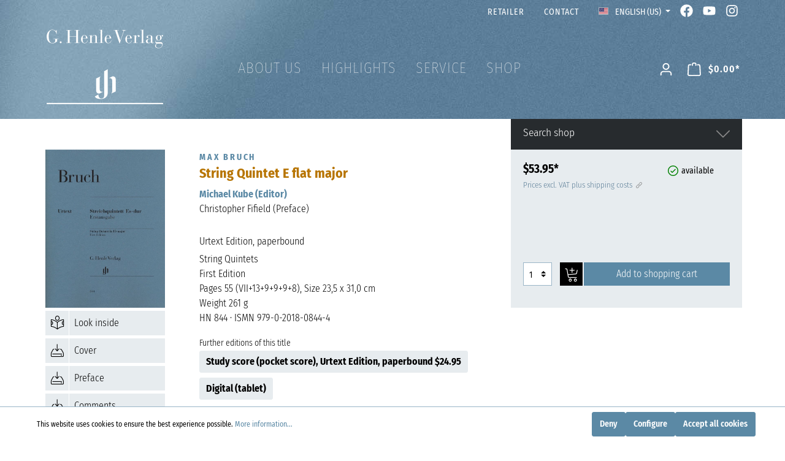

--- FILE ---
content_type: text/html; charset=UTF-8
request_url: https://www.henle.de/us/String-Quintet-E-flat-major/HN-844
body_size: 68927
content:

<!DOCTYPE html>

<html lang="en-US"
      itemscope="itemscope"
      itemtype="https://schema.org/WebPage">

                            
    <head>
                                    <meta charset="utf-8">
            
                            <meta name="viewport"
                      content="width=device-width, initial-scale=1, shrink-to-fit=no">
            
                            <meta name="author"
                      content=""/>
                <meta name="robots"
                      content="index,follow"/>
                <meta name="revisit-after"
                      content="15 days"/>
                <meta name="keywords"
                      content=""/>
                <meta name="description"
                      content=""/>
            
                <meta property="og:type"
          content="product"/>
    <meta property="og:site_name"
          content="Henle"/>
    <meta property="og:url"
          content="https://www.henle.de/us/String-Quintet-E-flat-major/HN-844"/>
    <meta property="og:title"
          content="String Quintet E flat major | HN844 | HN 844"/>

    <meta property="og:description"
          content=""/>
    <meta property="og:image"
          content="https://www.henle.de/media/48/e1/bf/1686743103/HN-0844-1686743103-sync.jpg"/>

            <meta property="product:brand"
              content="Bruch_Max"/>
    
            <meta property="product:price:amount"
          content="53.95"/>
    <meta property="product:price:currency"
          content="USD"/>
    <meta property="product:product_link"
          content="https://www.henle.de/us/String-Quintet-E-flat-major/HN-844"/>

    <meta name="twitter:card"
          content="product"/>
    <meta name="twitter:site"
          content="Henle"/>
    <meta name="twitter:title"
          content="String Quintet E flat major | HN844 | HN 844"/>
    <meta name="twitter:description"
          content=""/>
    <meta name="twitter:image"
          content="https://www.henle.de/media/48/e1/bf/1686743103/HN-0844-1686743103-sync.jpg"/>

                            <meta itemprop="copyrightHolder"
                      content="Henle"/>
                <meta itemprop="copyrightYear"
                      content=""/>
                <meta itemprop="isFamilyFriendly"
                      content="true"/>
                <meta itemprop="image"
                      content="https://www.henle.de/media/e6/c5/e0/1686840158/g-henle-verlag.png"/>
            
                                                
                    <link rel="shortcut icon"
                  href="https://www.henle.de/media/3e/4d/11/1686840240/favicon.ico">
        
                            
                            
            
    
    <link rel="canonical" href="https://www.henle.de/us/String-Quintet-E-flat-major/HN-844" />

                    <title itemprop="name">String Quintet E flat major | HN844 | HN 844</title>
        
                                                                               <link rel="stylesheet"
                      href="https://www.henle.de/theme/70de0589a21710ed5033c936003cef1d/css/all.css?17525662781351372">
                                    

                                                                                                                                                                                                                                                                                                                                                                                                                                                                                                                                                                        

    
            <link rel="stylesheet" href="https://www.henle.de/bundles/moorlfoundation/storefront/css/animate.css?175922267389270">
    
    
            <style>
            :root {
                --moorl-advanced-search-width: 600px;
            }
        </style>
    
  <script defer src="https://www.henle.de/bundles/mwshenletheme/fontawesome.min.js?175922267356832"></script>
  <script defer src="https://www.henle.de/bundles/mwshenletheme/brands.min.js?1759222673469550"></script>
  <script defer src="https://www.henle.de/bundles/mwshenletheme/solid.min.js?1759222673826243"></script>
    
                        <script>
        window.features = {"V6_5_0_0":false,"v6.5.0.0":false,"PERFORMANCE_TWEAKS":false,"performance.tweaks":false,"FEATURE_NEXT_1797":false,"feature.next.1797":false,"FEATURE_NEXT_16710":false,"feature.next.16710":false,"FEATURE_NEXT_13810":false,"feature.next.13810":false,"FEATURE_NEXT_13250":false,"feature.next.13250":false,"FEATURE_NEXT_17276":false,"feature.next.17276":false,"FEATURE_NEXT_16151":false,"feature.next.16151":false,"FEATURE_NEXT_16155":false,"feature.next.16155":false,"FEATURE_NEXT_19501":false,"feature.next.19501":false,"FEATURE_NEXT_15053":false,"feature.next.15053":false,"FEATURE_NEXT_18215":false,"feature.next.18215":false,"FEATURE_NEXT_15815":false,"feature.next.15815":false,"FEATURE_NEXT_14699":false,"feature.next.14699":false,"FEATURE_NEXT_15707":false,"feature.next.15707":false,"FEATURE_NEXT_14360":false,"feature.next.14360":false,"FEATURE_NEXT_15172":false,"feature.next.15172":false,"FEATURE_NEXT_14001":false,"feature.next.14001":false,"FEATURE_NEXT_7739":false,"feature.next.7739":false,"FEATURE_NEXT_16200":false,"feature.next.16200":false,"FEATURE_NEXT_13410":false,"feature.next.13410":false,"FEATURE_NEXT_15917":false,"feature.next.15917":false,"FEATURE_NEXT_15957":false,"feature.next.15957":false,"FEATURE_NEXT_13601":false,"feature.next.13601":false,"FEATURE_NEXT_16992":false,"feature.next.16992":false,"FEATURE_NEXT_7530":false,"feature.next.7530":false,"FEATURE_NEXT_16824":false,"feature.next.16824":false,"FEATURE_NEXT_16271":false,"feature.next.16271":false,"FEATURE_NEXT_15381":false,"feature.next.15381":false,"FEATURE_NEXT_17275":false,"feature.next.17275":false,"FEATURE_NEXT_17016":false,"feature.next.17016":false,"FEATURE_NEXT_16236":false,"feature.next.16236":false,"FEATURE_NEXT_16640":false,"feature.next.16640":false,"FEATURE_NEXT_17858":false,"feature.next.17858":false,"FEATURE_NEXT_6758":false,"feature.next.6758":false,"FEATURE_NEXT_19048":false,"feature.next.19048":false,"FEATURE_NEXT_19822":false,"feature.next.19822":false,"FEATURE_NEXT_18129":false,"feature.next.18129":false,"FEATURE_NEXT_19163":false,"feature.next.19163":false,"FEATURE_NEXT_18187":false,"feature.next.18187":false,"FEATURE_NEXT_17978":false,"feature.next.17978":false,"FEATURE_NEXT_11634":false,"feature.next.11634":false,"FEATURE_NEXT_21547":false,"feature.next.21547":false,"FEATURE_NEXT_22900":false,"feature.next.22900":false};
    </script>
        
                                    <!-- Matomo -->
<script>
  var _paq = window._paq = window._paq || [];
  /* tracker methods like "setCustomDimension" should be called before "trackPageView" */
  _paq.push(['trackPageView']);
  _paq.push(['enableLinkTracking']);
  (function() {
    var u="//analytics.henle.de/";
    _paq.push(['setTrackerUrl', u+'matomo.php']);
    _paq.push(['setSiteId', '1']);
    var d=document, g=d.createElement('script'), s=d.getElementsByTagName('script')[0];
    g.async=true; g.src=u+'matomo.js'; s.parentNode.insertBefore(g,s);
  })();
</script>
<!-- End Matomo Code -->

                
        
            <script>
            window.mediameetsFacebookPixelData = new Map();
        </script>
    
                            
            
                
                                    <script>
                    window.useDefaultCookieConsent = true;
                </script>
                    
            </head>

    <body class="is-ctl-product is-act-index">

            <div data-mws-sales-channel-domain-chooser
         data-controller-url="/us/mwsSalesChannelDomainCheck"
         data-redirect-to="frontend.detail.page"
         data-redirect-parameters="{&quot;productId&quot;:&quot;2d70dc5c1cdced1183e8002248d4798d&quot;}"
    >
    </div>

                        <noscript class="noscript-main">
                
    <div role="alert"
         class="alert alert-info alert-has-icon">
                                                                                                                                                                <span class="icon icon-info">
                        <svg xmlns="http://www.w3.org/2000/svg" xmlns:xlink="http://www.w3.org/1999/xlink" width="24" height="24" viewBox="0 0 24 24"><defs><path d="M12 7c.5523 0 1 .4477 1 1s-.4477 1-1 1-1-.4477-1-1 .4477-1 1-1zm1 9c0 .5523-.4477 1-1 1s-1-.4477-1-1v-5c0-.5523.4477-1 1-1s1 .4477 1 1v5zm11-4c0 6.6274-5.3726 12-12 12S0 18.6274 0 12 5.3726 0 12 0s12 5.3726 12 12zM12 2C6.4772 2 2 6.4772 2 12s4.4772 10 10 10 10-4.4772 10-10S17.5228 2 12 2z" id="icons-default-info" /></defs><use xlink:href="#icons-default-info" fill="#758CA3" fill-rule="evenodd" /></svg>
        </span>
                                        
                    <div class="alert-content-container">
                                                    
                                    <div class="alert-content">
                                                    To be able to use the full range of Shopware 6, we recommend activating Javascript in your browser.
                                            </div>
                
                                                                </div>
            </div>
            </noscript>
        
                            <header class="header-main">
                                    <div class="container">
                                                                        <div class="top-bar d-none d-lg-block">
                <nav class="top-bar-nav">
                                    
                                                                                                                        <div class="top-bar-nav-item top-bar-menu">
                                <a class="nav-link main-navigation-link"
                                    href="https://www.henle.de/us/retailer"
                                    itemprop="url"
                                                                        title="Retailer">
                                    <div class="main-navigation-link-text">
                                        <span itemprop="name">Retailer</span>
                                    </div>
                                </a>
                            </div>
                                                                                                                                                <div class="top-bar-nav-item top-bar-menu">
                                <a class="nav-link main-navigation-link"
                                    href="https://www.henle.de/us/contact/"
                                    itemprop="url"
                                                                        title="Contact">
                                    <div class="main-navigation-link-text">
                                        <span itemprop="name">Contact</span>
                                    </div>
                                </a>
                            </div>
                                                            
                                            
            <div class="top-bar-nav-item top-bar-language">
                            <form method="post"
                      action="/us/checkout/language"
                      class="language-form"
                      data-form-auto-submit="true">

                                                                <input type="hidden" name="_csrf_token" value="dcf35d81ceee0efbf2c62.dEtQHG8eZhog3lO3AyBZN1cz1SES7x5RCVTSu4oPpdA.GntibBZ6AH958wKCc3UbYxBho00lmUwITBGn4e1t8L82ciUvVmwOdWGuZw">
                    
                                                                                                                    
                        <div class="languages-menu dropdown">
                            <button class="btn dropdown-toggle top-bar-nav-btn"
                                    type="button"
                                    id="languagesDropdown-top-bar"
                                    data-toggle="dropdown"
                                    aria-haspopup="true"
                                    aria-expanded="false">
                                <div class="top-bar-list-icon language-flag country-en language-us"></div>
                                <span class="top-bar-nav-text">English (US)</span>
                            </button>
                                                            <div class="top-bar-list dropdown-menu dropdown-menu-right"
                                    aria-labelledby="languagesDropdown-top-bar">
                                                                            <div class="top-bar-list-item dropdown-item"
                                             title="">

                                                            
    <label class="top-bar-list-label"
           for="top-bar-a95d43f3a7f34d64b28140c9680cde89">
                    <input id="top-bar-a95d43f3a7f34d64b28140c9680cde89--0cb0024164614b6294ee03320d7f6070"
                   class="top-bar-list-radio d-none"
                   value="0cb0024164614b6294ee03320d7f6070"
                   name="salesChannelId-a95d43f3a7f34d64b28140c9680cde89"
                   type="hidden">
        

        <input id="top-bar-a95d43f3a7f34d64b28140c9680cde89"
               class="top-bar-list-radio"
               value="a95d43f3a7f34d64b28140c9680cde89"
               name="languageId"
               type="radio"
                >
        <div class="top-bar-list-icon language-flag country-de language-de"></div>
        Deutsch
    </label>
                                        </div>
                                                                            <div class="top-bar-list-item dropdown-item"
                                             title="">

                                                            
    <label class="top-bar-list-label"
           for="top-bar-2fbb5fe2e29a4d70aa5854ce7ce3e20b">
                    <input id="top-bar-2fbb5fe2e29a4d70aa5854ce7ce3e20b--0cb0024164614b6294ee03320d7f6070"
                   class="top-bar-list-radio d-none"
                   value="0cb0024164614b6294ee03320d7f6070"
                   name="salesChannelId-2fbb5fe2e29a4d70aa5854ce7ce3e20b"
                   type="hidden">
        

        <input id="top-bar-2fbb5fe2e29a4d70aa5854ce7ce3e20b"
               class="top-bar-list-radio"
               value="2fbb5fe2e29a4d70aa5854ce7ce3e20b"
               name="languageId"
               type="radio"
                >
        <div class="top-bar-list-icon language-flag country-en language-gb"></div>
        English
    </label>
                                        </div>
                                                                            <div class="top-bar-list-item dropdown-item item-checked"
                                             title="">

                                                            
    <label class="top-bar-list-label"
           for="top-bar-0eef01e99477438aa7a8677f28544b3d">
                    <input id="top-bar-0eef01e99477438aa7a8677f28544b3d--"
                   class="top-bar-list-radio d-none"
                   value=""
                   name="salesChannelId-0eef01e99477438aa7a8677f28544b3d"
                   type="hidden">
        

        <input id="top-bar-0eef01e99477438aa7a8677f28544b3d"
               class="top-bar-list-radio"
               value="0eef01e99477438aa7a8677f28544b3d"
               name="languageId"
               type="radio"
                 checked>
        <div class="top-bar-list-icon language-flag country-en language-us"></div>
        English (US)
    </label>
                                        </div>
                                                                            <div class="top-bar-list-item dropdown-item"
                                             title="">

                                                            
    <label class="top-bar-list-label"
           for="top-bar-ac2a7d8290d44f68a2afc0f8e2e9ea49">
                    <input id="top-bar-ac2a7d8290d44f68a2afc0f8e2e9ea49--0cb0024164614b6294ee03320d7f6070"
                   class="top-bar-list-radio d-none"
                   value="0cb0024164614b6294ee03320d7f6070"
                   name="salesChannelId-ac2a7d8290d44f68a2afc0f8e2e9ea49"
                   type="hidden">
        

        <input id="top-bar-ac2a7d8290d44f68a2afc0f8e2e9ea49"
               class="top-bar-list-radio"
               value="ac2a7d8290d44f68a2afc0f8e2e9ea49"
               name="languageId"
               type="radio"
                >
        <div class="top-bar-list-icon language-flag country-fr language-fr"></div>
        Français
    </label>
                                        </div>
                                                                            <div class="top-bar-list-item dropdown-item"
                                             title="">

                                                            
    <label class="top-bar-list-label"
           for="top-bar-0472e57c6bdc49e3bb1e5e09f5bcb317">
                    <input id="top-bar-0472e57c6bdc49e3bb1e5e09f5bcb317--0cb0024164614b6294ee03320d7f6070"
                   class="top-bar-list-radio d-none"
                   value="0cb0024164614b6294ee03320d7f6070"
                   name="salesChannelId-0472e57c6bdc49e3bb1e5e09f5bcb317"
                   type="hidden">
        

        <input id="top-bar-0472e57c6bdc49e3bb1e5e09f5bcb317"
               class="top-bar-list-radio"
               value="0472e57c6bdc49e3bb1e5e09f5bcb317"
               name="languageId"
               type="radio"
                >
        <div class="top-bar-list-icon language-flag country-ja language-jp"></div>
        日本語
    </label>
                                        </div>
                                                                            <div class="top-bar-list-item dropdown-item"
                                             title="">

                                                            
    <label class="top-bar-list-label"
           for="top-bar-f0166dc4ec384edab1d5ae688648d08f">
                    <input id="top-bar-f0166dc4ec384edab1d5ae688648d08f--0cb0024164614b6294ee03320d7f6070"
                   class="top-bar-list-radio d-none"
                   value="0cb0024164614b6294ee03320d7f6070"
                   name="salesChannelId-f0166dc4ec384edab1d5ae688648d08f"
                   type="hidden">
        

        <input id="top-bar-f0166dc4ec384edab1d5ae688648d08f"
               class="top-bar-list-radio"
               value="f0166dc4ec384edab1d5ae688648d08f"
               name="languageId"
               type="radio"
                >
        <div class="top-bar-list-icon language-flag country-zh language-cn"></div>
        简体中文
    </label>
                                        </div>
                                                                    </div>
                                                    </div>

                        <input name="redirectTo" type="hidden" value="frontend.detail.page"/>

                                                    <input name="redirectParameters[productId]" type="hidden" value="2d70dc5c1cdced1183e8002248d4798d">
                                                            </form>
                    </div>
                
                            
                        <div class="top-bar-nav-item top-bar-facebook">
                <a href="https://www.facebook.com/henleverlag" title="Henle Verlag auf Facebook"><i class="fa-brands fa-facebook"></i></a>
            </div>
            <div class="top-bar-nav-item top-bar-youtube">
                <a href="https://www.youtube.com/user/Henleverlag" title="Henle Verlag auf YouTube"><i class="fa-brands fa-youtube"></i></a>
            </div>  
            <div class="top-bar-nav-item top-bar-instagram">
                <a href="https://www.instagram.com/henleverlag" title="Henle Verlag auf Instagram"><i class="fa-brands fa-instagram"></i></a>
            </div>
                                </nav>
    </div>
    
            <div class="row align-items-center header-row">
                    <div class="col-12 col-md-3 col-lg-3 header-logo-col">
                <div class="header-logo-main">
                    <a class="header-logo-main-link"
               href="/us/"
               title="Go to homepage">
                                    <picture class="header-logo-picture">
                                                                                
                                                                                    <source srcset="https://www.henle.de/media/35/47/95/1686840198/g-henle-verlag-h.png"
                                        media="(max-width: 767px)">
                                                    
                                                                                    <img src="https://www.henle.de/media/e6/c5/e0/1686840158/g-henle-verlag.png"
                                     alt="Go to homepage"
                                     class="img-fluid header-logo-main-img"/>
                                                                        </picture>
                            </a>
            </div>
        </div>
    
                    <div class="col-6 col-lg-6 col-md-6 d-none d-md-block">
            <div class="row">
                <div class="col-md-auto d-none d-md-block ">
                    <div class="nav-main">
                                                    
    <div class="main-navigation"
         id="mainNavigation"
         data-flyout-menu="true">
                    <div class="container">
                                    <nav class="nav main-navigation-menu"
                        itemscope="itemscope"
                        itemtype="http://schema.org/SiteNavigationElement">
                        
                        
                            
                    
                
                                                                                                <div class="nav-link main-navigation-link"
                                                                                            data-flyout-menu-trigger="9fb429e24534451786a7f2de6f7d8f63"
                                                                                          title="About Us">
                                            <div class="main-navigation-link-text">
                                                <span itemprop="name">About Us</span>
                                            </div>
                                        </div>
                                                                    
                            
                
                                                                                                <a class="nav-link main-navigation-link"
                                           href="https://www.henle.de/us/navigation/dcafa9cd694c4cf1b9d812f71258b666"
                                           itemprop="url"
                                           data-flyout-menu-trigger="dcafa9cd694c4cf1b9d812f71258b666"                                                                                      title="Highlights">
                                            <div class="main-navigation-link-text">
                                                <span itemprop="name">Highlights</span>
                                            </div>
                                        </a>
                                                                    
                            
                
                                                                                                <div class="nav-link main-navigation-link"
                                                                                            data-flyout-menu-trigger="57d967e1a0084ed2a9c1ed2d8715e343"
                                                                                          title="Service">
                                            <div class="main-navigation-link-text">
                                                <span itemprop="name">Service</span>
                                            </div>
                                        </div>
                                                                    
                            
                
                                                                                                <div class="nav-link main-navigation-link"
                                                                                            data-flyout-menu-trigger="02d466a4d938466393b147f5223dfe0a"
                                                                                          title="Shop">
                                            <div class="main-navigation-link-text">
                                                <span itemprop="name">Shop</span>
                                            </div>
                                        </div>
                                                                    
                                </nav>
                            </div>
        
                                                                                                                                                
                        <div class="navigation-flyouts">
                                                                                                                                                                <div class="navigation-flyout"
                                             data-flyout-menu-id="9fb429e24534451786a7f2de6f7d8f63">
                                            <div class="container">
                                                                                                                        <div class="row navigation-flyout-bar">
                            <div class="col">
                    <div class="navigation-flyout-category-link">
                                                                                                </div>
                </div>
            
                            <div class="col-auto">
                    <div class="navigation-flyout-close js-close-flyout-menu">
                                                                                                                                                                                            <span class="icon icon-x">
                        <svg xmlns="http://www.w3.org/2000/svg" xmlns:xlink="http://www.w3.org/1999/xlink" width="24" height="24" viewBox="0 0 24 24"><defs><path d="m10.5858 12-7.293-7.2929c-.3904-.3905-.3904-1.0237 0-1.4142.3906-.3905 1.0238-.3905 1.4143 0L12 10.5858l7.2929-7.293c.3905-.3904 1.0237-.3904 1.4142 0 .3905.3906.3905 1.0238 0 1.4143L13.4142 12l7.293 7.2929c.3904.3905.3904 1.0237 0 1.4142-.3906.3905-1.0238.3905-1.4143 0L12 13.4142l-7.2929 7.293c-.3905.3904-1.0237.3904-1.4142 0-.3905-.3906-.3905-1.0238 0-1.4143L10.5858 12z" id="icons-default-x" /></defs><use xlink:href="#icons-default-x" fill="#758CA3" fill-rule="evenodd" /></svg>
        </span>
                                                                            </div>
                </div>
                    </div>
    
            <div class="row navigation-flyout-content">
                            <div class="col">
                    <div class="navigation-flyout-categories">
                                                        
                    
    
    <div class="row navigation-flyout-categories is-level-0">
                                            
                            <div class="col-3 navigation-flyout-col">
                                                                        <a class="nav-item nav-link navigation-flyout-link is-level-0"
                               href="https://www.henle.de/us/profile/"
                               itemprop="url"
                                                              title="Profile">
                                <span itemprop="name">Profile</span>
                            </a>
                                            
                                                                            
        
    
    <div class="navigation-flyout-categories is-level-1">
            </div>
                                                            </div>
                                                        
                            <div class="col-3 navigation-flyout-col">
                                                                        <a class="nav-item nav-link navigation-flyout-link is-level-0"
                               href="https://www.henle.de/us/urtext/"
                               itemprop="url"
                                                              title="What is Urtext?">
                                <span itemprop="name">What is Urtext?</span>
                            </a>
                                            
                                                                            
        
    
    <div class="navigation-flyout-categories is-level-1">
            </div>
                                                            </div>
                                                        
                            <div class="col-3 navigation-flyout-col">
                                                                        <a class="nav-item nav-link navigation-flyout-link is-level-0"
                               href="https://www.henle.de/us/music-engraving/"
                               itemprop="url"
                                                              title="Music Engraving">
                                <span itemprop="name">Music Engraving</span>
                            </a>
                                            
                                                                            
        
    
    <div class="navigation-flyout-categories is-level-1">
            </div>
                                                            </div>
                                                        
                            <div class="col-3 navigation-flyout-col">
                                                                        <a class="nav-item nav-link navigation-flyout-link is-level-0"
                               href="https://www.henle-library.com/"
                               itemprop="url"
                               target="_blank"
                                                                                                 title="Henle Library App">
                                <span itemprop="name">Henle Library App</span>
                            </a>
                                            
                                                                            
        
    
    <div class="navigation-flyout-categories is-level-1">
            </div>
                                                            </div>
                                                        
                            <div class="col-3 navigation-flyout-col">
                                                                        <a class="nav-item nav-link navigation-flyout-link is-level-0"
                               href="https://www.henle.de/us/guenter-henle/"
                               itemprop="url"
                                                              title="Günter Henle">
                                <span itemprop="name">Günter Henle</span>
                            </a>
                                            
                                                                            
        
    
    <div class="navigation-flyout-categories is-level-1">
            </div>
                                                            </div>
                                                        
                            <div class="col-3 navigation-flyout-col">
                                                                        <a class="nav-item nav-link navigation-flyout-link is-level-0"
                               href="https://www.henle.de/us/navigation/1983c38e95a14f9faee29a3534ae4c8f"
                               itemprop="url"
                                                              title="Artist Friends">
                                <span itemprop="name">Artist Friends</span>
                            </a>
                                            
                                                                            
        
    
    <div class="navigation-flyout-categories is-level-1">
            </div>
                                                            </div>
                                                        
                            <div class="col-3 navigation-flyout-col">
                                                                        <a class="nav-item nav-link navigation-flyout-link is-level-0"
                               href="https://www.henle.de/us/navigation/ed105ffa2f954faa908e0dce86aa9c66"
                               itemprop="url"
                                                              title="Contributors">
                                <span itemprop="name">Contributors</span>
                            </a>
                                            
                                                                            
        
    
    <div class="navigation-flyout-categories is-level-1">
            </div>
                                                            </div>
                                                        
                            <div class="col-3 navigation-flyout-col">
                                                                        <a class="nav-item nav-link navigation-flyout-link is-level-0"
                               href="https://www.henle.de/us/corporate-responsibility/"
                               itemprop="url"
                                                              title="Corporate Responsibility">
                                <span itemprop="name">Corporate Responsibility</span>
                            </a>
                                            
                                                                            
        
    
    <div class="navigation-flyout-categories is-level-1">
            </div>
                                                            </div>
                        </div>
                                            </div>
                </div>
            
                                                </div>
                                                                                                </div>
                                        </div>
                                    
                                                                                                                                                                                                    <div class="navigation-flyout"
                                             data-flyout-menu-id="dcafa9cd694c4cf1b9d812f71258b666">
                                            <div class="container">
                                                                                                                        <div class="row navigation-flyout-bar">
                            <div class="col">
                    <div class="navigation-flyout-category-link">
                                                                                    <a class="nav-link"
                                   href="https://www.henle.de/us/navigation/dcafa9cd694c4cf1b9d812f71258b666"
                                   itemprop="url"
                                   title="Highlights">
                                                                            Show all Highlights
                                                                                                                                                <span class="icon icon-arrow-right icon-primary">
                        <svg xmlns="http://www.w3.org/2000/svg" xmlns:xlink="http://www.w3.org/1999/xlink" width="16" height="16" viewBox="0 0 16 16"><defs><path id="icons-solid-arrow-right" d="M6.7071 6.2929c-.3905-.3905-1.0237-.3905-1.4142 0-.3905.3905-.3905 1.0237 0 1.4142l3 3c.3905.3905 1.0237.3905 1.4142 0l3-3c.3905-.3905.3905-1.0237 0-1.4142-.3905-.3905-1.0237-.3905-1.4142 0L9 8.5858l-2.2929-2.293z" /></defs><use transform="rotate(-90 9 8.5)" xlink:href="#icons-solid-arrow-right" fill="#758CA3" fill-rule="evenodd" /></svg>
        </span>
                                                                        </a>
                                                                        </div>
                </div>
            
                            <div class="col-auto">
                    <div class="navigation-flyout-close js-close-flyout-menu">
                                                                                                                                                                                            <span class="icon icon-x">
                        <svg xmlns="http://www.w3.org/2000/svg" xmlns:xlink="http://www.w3.org/1999/xlink" width="24" height="24" viewBox="0 0 24 24"><defs><path d="m10.5858 12-7.293-7.2929c-.3904-.3905-.3904-1.0237 0-1.4142.3906-.3905 1.0238-.3905 1.4143 0L12 10.5858l7.2929-7.293c.3905-.3904 1.0237-.3904 1.4142 0 .3905.3906.3905 1.0238 0 1.4143L13.4142 12l7.293 7.2929c.3904.3905.3904 1.0237 0 1.4142-.3906.3905-1.0238.3905-1.4143 0L12 13.4142l-7.2929 7.293c-.3905.3904-1.0237.3904-1.4142 0-.3905-.3906-.3905-1.0238 0-1.4143L10.5858 12z" id="icons-default-x" /></defs><use xlink:href="#icons-default-x" fill="#758CA3" fill-rule="evenodd" /></svg>
        </span>
                                                                            </div>
                </div>
                    </div>
    
            <div class="row navigation-flyout-content">
                            <div class="col">
                    <div class="navigation-flyout-categories">
                                                        
                    
    
    <div class="row navigation-flyout-categories is-level-0">
                                            
                            <div class="col-3 navigation-flyout-col">
                                                                        <a class="nav-item nav-link navigation-flyout-link is-level-0"
                               href="https://www.henle.de/us/clarinet-2025"
                               itemprop="url"
                                                              title="Clarinet 2025">
                                <span itemprop="name">Clarinet 2025</span>
                            </a>
                                            
                                                                            
        
    
    <div class="navigation-flyout-categories is-level-1">
            </div>
                                                            </div>
                                                        
                            <div class="col-3 navigation-flyout-col">
                                                                        <a class="nav-item nav-link navigation-flyout-link is-level-0"
                               href="https://www.henle.de/us/Chopin-Waltz-2024/"
                               itemprop="url"
                                                              title="Chopin Waltz  – discovered in 2024">
                                <span itemprop="name">Chopin Waltz  – discovered in 2024</span>
                            </a>
                                            
                                                                            
        
    
    <div class="navigation-flyout-categories is-level-1">
            </div>
                                                            </div>
                                                        
                            <div class="col-3 navigation-flyout-col">
                                                                        <a class="nav-item nav-link navigation-flyout-link is-level-0"
                               href="https://www.henle.de/us/ravel2025/"
                               itemprop="url"
                                                              title="Ravel and Friends 2025">
                                <span itemprop="name">Ravel and Friends 2025</span>
                            </a>
                                            
                                                                            
        
    
    <div class="navigation-flyout-categories is-level-1">
            </div>
                                                            </div>
                                                        
                            <div class="col-3 navigation-flyout-col">
                                                                        <a class="nav-item nav-link navigation-flyout-link is-level-0"
                               href="https://www.henle.de/us/piano-concerto/"
                               itemprop="url"
                                                              title="Piano Concerto">
                                <span itemprop="name">Piano Concerto</span>
                            </a>
                                            
                                                                            
        
    
    <div class="navigation-flyout-categories is-level-1">
            </div>
                                                            </div>
                                                        
                            <div class="col-3 navigation-flyout-col">
                                                                        <a class="nav-item nav-link navigation-flyout-link is-level-0"
                               href="https://www.henle.de/us/Schoenberg-2024/"
                               itemprop="url"
                                                              title="Schönberg 2024">
                                <span itemprop="name">Schönberg 2024</span>
                            </a>
                                            
                                                                            
        
    
    <div class="navigation-flyout-categories is-level-1">
            </div>
                                                            </div>
                                                        
                            <div class="col-3 navigation-flyout-col">
                                                                        <a class="nav-item nav-link navigation-flyout-link is-level-0"
                               href="https://www.henle.de/us/Sergei-Prokofiev/"
                               itemprop="url"
                                                              title="Sergei Prokofiev">
                                <span itemprop="name">Sergei Prokofiev</span>
                            </a>
                                            
                                                                            
        
    
    <div class="navigation-flyout-categories is-level-1">
            </div>
                                                            </div>
                                                        
                            <div class="col-3 navigation-flyout-col">
                                                                        <a class="nav-item nav-link navigation-flyout-link is-level-0"
                               href="https://www.henle.de/us/navigation/ffb871cecd04463ba8bc6f77bc9558dd"
                               itemprop="url"
                                                              title="75th anniversary">
                                <span itemprop="name">75th anniversary</span>
                            </a>
                                            
                                                                            
        
    
    <div class="navigation-flyout-categories is-level-1">
            </div>
                                                            </div>
                                                        
                            <div class="col-3 navigation-flyout-col">
                                                                        <a class="nav-item nav-link navigation-flyout-link is-level-0"
                               href="https://www.henle.de/us/navigation/0f9813f2c0fe4fc8b2d062812163fe8d"
                               itemprop="url"
                                                              title="Henle4Strings">
                                <span itemprop="name">Henle4Strings</span>
                            </a>
                                            
                                                                            
        
    
    <div class="navigation-flyout-categories is-level-1">
            </div>
                                                            </div>
                                                        
                            <div class="col-3 navigation-flyout-col">
                                                                        <a class="nav-item nav-link navigation-flyout-link is-level-0"
                               href="https://www.henle.de/us/navigation/fbdfa0e5899d4bb8b09c2a9c8526681c"
                               itemprop="url"
                                                              title="Haydn Piano Sonatas">
                                <span itemprop="name">Haydn Piano Sonatas</span>
                            </a>
                                            
                                                                            
        
    
    <div class="navigation-flyout-categories is-level-1">
            </div>
                                                            </div>
                                                        
                            <div class="col-3 navigation-flyout-col">
                                                                        <a class="nav-item nav-link navigation-flyout-link is-level-0"
                               href="https://www.henle.de/us/navigation/647ef89a14e744d7baa3248dc85bf1ea"
                               itemprop="url"
                                                              title="Kissin the Composer">
                                <span itemprop="name">Kissin the Composer</span>
                            </a>
                                            
                                                                            
        
    
    <div class="navigation-flyout-categories is-level-1">
            </div>
                                                            </div>
                                                        
                            <div class="col-3 navigation-flyout-col">
                                                                        <a class="nav-item nav-link navigation-flyout-link is-level-0"
                               href="https://www.henle.de/us/navigation/2c95327d106a4ebe97d135aaeeba47b5"
                               itemprop="url"
                                                              title="Richard Strauss">
                                <span itemprop="name">Richard Strauss</span>
                            </a>
                                            
                                                                            
        
    
    <div class="navigation-flyout-categories is-level-1">
            </div>
                                                            </div>
                                                        
                            <div class="col-3 navigation-flyout-col">
                                                                        <a class="nav-item nav-link navigation-flyout-link is-level-0"
                               href="https://www.henle.de/us/navigation/df8c31402ca94a9681cf63e6dc70be13"
                               itemprop="url"
                                                              title="Saint-Saens 2021">
                                <span itemprop="name">Saint-Saens 2021</span>
                            </a>
                                            
                                                                            
        
    
    <div class="navigation-flyout-categories is-level-1">
            </div>
                                                            </div>
                                                        
                            <div class="col-3 navigation-flyout-col">
                                                                        <a class="nav-item nav-link navigation-flyout-link is-level-0"
                               href="https://www.henle.de/us/navigation/1ee71ad323f045608660bf8d24fef6b0"
                               itemprop="url"
                                                              title="Beethoven 2020">
                                <span itemprop="name">Beethoven 2020</span>
                            </a>
                                            
                                                                            
        
    
    <div class="navigation-flyout-categories is-level-1">
            </div>
                                                            </div>
                        </div>
                                            </div>
                </div>
            
                                                </div>
                                                                                                </div>
                                        </div>
                                    
                                                                                                                                                                                                    <div class="navigation-flyout"
                                             data-flyout-menu-id="57d967e1a0084ed2a9c1ed2d8715e343">
                                            <div class="container">
                                                                                                                        <div class="row navigation-flyout-bar">
                            <div class="col">
                    <div class="navigation-flyout-category-link">
                                                                                                </div>
                </div>
            
                            <div class="col-auto">
                    <div class="navigation-flyout-close js-close-flyout-menu">
                                                                                                                                                                                            <span class="icon icon-x">
                        <svg xmlns="http://www.w3.org/2000/svg" xmlns:xlink="http://www.w3.org/1999/xlink" width="24" height="24" viewBox="0 0 24 24"><defs><path d="m10.5858 12-7.293-7.2929c-.3904-.3905-.3904-1.0237 0-1.4142.3906-.3905 1.0238-.3905 1.4143 0L12 10.5858l7.2929-7.293c.3905-.3904 1.0237-.3904 1.4142 0 .3905.3906.3905 1.0238 0 1.4143L13.4142 12l7.293 7.2929c.3904.3905.3904 1.0237 0 1.4142-.3906.3905-1.0238.3905-1.4143 0L12 13.4142l-7.2929 7.293c-.3905.3904-1.0237.3904-1.4142 0-.3905-.3906-.3905-1.0238 0-1.4143L10.5858 12z" id="icons-default-x" /></defs><use xlink:href="#icons-default-x" fill="#758CA3" fill-rule="evenodd" /></svg>
        </span>
                                                                            </div>
                </div>
                    </div>
    
            <div class="row navigation-flyout-content">
                            <div class="col">
                    <div class="navigation-flyout-categories">
                                                        
                    
    
    <div class="row navigation-flyout-categories is-level-0">
                                            
                            <div class="col-3 navigation-flyout-col">
                                                                        <a class="nav-item nav-link navigation-flyout-link is-level-0"
                               href="https://www.henle.de/us/navigation/dbcf9263cc0a4cdc90de80309275e5b3"
                               itemprop="url"
                                                              title="FAQ">
                                <span itemprop="name">FAQ</span>
                            </a>
                                            
                                                                            
        
    
    <div class="navigation-flyout-categories is-level-1">
            </div>
                                                            </div>
                                                        
                            <div class="col-3 navigation-flyout-col">
                                                                        <a class="nav-item nav-link navigation-flyout-link is-level-0"
                               href="https://www.henle.de/us/navigation/e0a59ed468364dcb98e742da17e8757e"
                               itemprop="url"
                                                              title="Info Material">
                                <span itemprop="name">Info Material</span>
                            </a>
                                            
                                                                            
        
    
    <div class="navigation-flyout-categories is-level-1">
            </div>
                                                            </div>
                                                        
                            <div class="col-3 navigation-flyout-col">
                                                                        <a class="nav-item nav-link navigation-flyout-link is-level-0"
                               href="https://web.inxmail.com/henle-verlag/eng_anmeldung.jsp"
                               itemprop="url"
                               target="_blank"
                                   rel="noopener noreferrer"                                                              title="Newsletter">
                                <span itemprop="name">Newsletter</span>
                            </a>
                                            
                                                                            
        
    
    <div class="navigation-flyout-categories is-level-1">
            </div>
                                                            </div>
                                                        
                            <div class="col-3 navigation-flyout-col">
                                                                        <a class="nav-item nav-link navigation-flyout-link is-level-0"
                               href="https://www.henle.de/en/StoreLocator?distance=25&amp;order=distance"
                               itemprop="url"
                                                              title="Store Finder">
                                <span itemprop="name">Store Finder</span>
                            </a>
                                            
                                                                            
        
    
    <div class="navigation-flyout-categories is-level-1">
            </div>
                                                            </div>
                                                        
                            <div class="col-3 navigation-flyout-col">
                                                                        <a class="nav-item nav-link navigation-flyout-link is-level-0"
                               href="https://www.henle.de/us/students-and-teachers/"
                               itemprop="url"
                                                              title="For Students and Teachers">
                                <span itemprop="name">For Students and Teachers</span>
                            </a>
                                            
                                                                            
        
    
    <div class="navigation-flyout-categories is-level-1">
            </div>
                                                            </div>
                                                        
                            <div class="col-3 navigation-flyout-col">
                                                                        <a class="nav-item nav-link navigation-flyout-link is-level-0"
                               href="https://www.henle.de/blog/en/"
                               itemprop="url"
                                                              title="Henle Blog">
                                <span itemprop="name">Henle Blog</span>
                            </a>
                                            
                                                                            
        
    
    <div class="navigation-flyout-categories is-level-1">
            </div>
                                                            </div>
                                                        
                            <div class="col-3 navigation-flyout-col">
                                                                        <a class="nav-item nav-link navigation-flyout-link is-level-0"
                               href="https://www.henle.de/us/navigation/e6ff2da1075247efbac299b8ae049855"
                               itemprop="url"
                                                              title="News">
                                <span itemprop="name">News</span>
                            </a>
                                            
                                                                            
        
    
    <div class="navigation-flyout-categories is-level-1">
            </div>
                                                            </div>
                        </div>
                                            </div>
                </div>
            
                                                </div>
                                                                                                </div>
                                        </div>
                                    
                                                                                                                                                                                                    <div class="navigation-flyout"
                                             data-flyout-menu-id="02d466a4d938466393b147f5223dfe0a">
                                            <div class="container">
                                                                                                                        <div class="row navigation-flyout-bar">
                            <div class="col">
                    <div class="navigation-flyout-category-link">
                                                                                                </div>
                </div>
            
                            <div class="col-auto">
                    <div class="navigation-flyout-close js-close-flyout-menu">
                                                                                                                                                                                            <span class="icon icon-x">
                        <svg xmlns="http://www.w3.org/2000/svg" xmlns:xlink="http://www.w3.org/1999/xlink" width="24" height="24" viewBox="0 0 24 24"><defs><path d="m10.5858 12-7.293-7.2929c-.3904-.3905-.3904-1.0237 0-1.4142.3906-.3905 1.0238-.3905 1.4143 0L12 10.5858l7.2929-7.293c.3905-.3904 1.0237-.3904 1.4142 0 .3905.3906.3905 1.0238 0 1.4143L13.4142 12l7.293 7.2929c.3904.3905.3904 1.0237 0 1.4142-.3906.3905-1.0238.3905-1.4143 0L12 13.4142l-7.2929 7.293c-.3905.3904-1.0237.3904-1.4142 0-.3905-.3906-.3905-1.0238 0-1.4143L10.5858 12z" id="icons-default-x" /></defs><use xlink:href="#icons-default-x" fill="#758CA3" fill-rule="evenodd" /></svg>
        </span>
                                                                            </div>
                </div>
                    </div>
    
            <div class="row navigation-flyout-content">
                            <div class="col">
                    <div class="navigation-flyout-categories">
                                                        
                    
    
    <div class="row navigation-flyout-categories is-level-0">
                                            
                            <div class="col-3 navigation-flyout-col">
                                                                        <a class="nav-item nav-link navigation-flyout-link is-level-0"
                               href="https://www.henle.de/us/Search-by-Composer/"
                               itemprop="url"
                                                              title="Composers">
                                <span itemprop="name">Composers</span>
                            </a>
                                            
                                                                            
        
    
    <div class="navigation-flyout-categories is-level-1">
            </div>
                                                            </div>
                                                        
                            <div class="col-3 navigation-flyout-col">
                                                                        <a class="nav-item nav-link navigation-flyout-link is-level-0"
                               href="https://www.henle.de/us/Search-by-Instrumentation/"
                               itemprop="url"
                                                              title="Instrumentation">
                                <span itemprop="name">Instrumentation</span>
                            </a>
                                            
                                                                            
        
    
    <div class="navigation-flyout-categories is-level-1">
            </div>
                                                            </div>
                                                        
                            <div class="col-3 navigation-flyout-col">
                                                                        <a class="nav-item nav-link navigation-flyout-link is-level-0"
                               href="https://www.henle.de/us/Search-by-Product-Group/"
                               itemprop="url"
                                                              title="Products">
                                <span itemprop="name">Products</span>
                            </a>
                                            
                                                                            
        
    
    <div class="navigation-flyout-categories is-level-1">
            </div>
                                                            </div>
                        </div>
                                            </div>
                </div>
            
                                                </div>
                                                                                                </div>
                                        </div>
                                    
                                                                                                    </div>
                </div>
                                            </div> 
                </div>  
            </div>  
        </div>  
    
                
        <div class="col-12 col-lg-3 col-md-3 order-1 order-sm-2 mws-header-actions-col">
            <div class="row no-gutters">
                                    <div class="col d-md-none">
                        <div class="menu-button">
                                                            <button class="btn nav-main-toggle-btn header-actions-btn"
                                        type="button"
                                        data-offcanvas-menu="true"
                                        aria-label="Menu">
                                                                                                                                                                                    <span class="icon icon-stack">
                        <svg xmlns="http://www.w3.org/2000/svg" xmlns:xlink="http://www.w3.org/1999/xlink" width="24" height="24" viewBox="0 0 24 24"><defs><path d="M3 13c-.5523 0-1-.4477-1-1s.4477-1 1-1h18c.5523 0 1 .4477 1 1s-.4477 1-1 1H3zm0-7c-.5523 0-1-.4477-1-1s.4477-1 1-1h18c.5523 0 1 .4477 1 1s-.4477 1-1 1H3zm0 14c-.5523 0-1-.4477-1-1s.4477-1 1-1h18c.5523 0 1 .4477 1 1s-.4477 1-1 1H3z" id="icons-default-stack" /></defs><use xlink:href="#icons-default-stack" fill="#758CA3" fill-rule="evenodd" /></svg>
        </span>
                                                                        </button>
                                                    </div>
                    </div>
                
                                                             <div class="col-auto d-sm-none">
                                <div class="search-toggle">
                                    <button class="btn header-actions-btn search-toggle-btn js-search-toggle-btn collapsed"
                                            type="button"
                                            data-toggle="collapse"
                                            data-target="#searchCollapse"
                                            aria-expanded="false"
                                            aria-controls="searchCollapse"
                                            aria-label="Search">
                                                                                                                                                <span class="icon icon-search">
                        <svg xmlns="http://www.w3.org/2000/svg" xmlns:xlink="http://www.w3.org/1999/xlink" width="24" height="24" viewBox="0 0 24 24"><defs><path d="M10.0944 16.3199 4.707 21.707c-.3905.3905-1.0237.3905-1.4142 0-.3905-.3905-.3905-1.0237 0-1.4142L8.68 14.9056C7.6271 13.551 7 11.8487 7 10c0-4.4183 3.5817-8 8-8s8 3.5817 8 8-3.5817 8-8 8c-1.8487 0-3.551-.627-4.9056-1.6801zM15 16c3.3137 0 6-2.6863 6-6s-2.6863-6-6-6-6 2.6863-6 6 2.6863 6 6 6z" id="icons-default-search" /></defs><use xlink:href="#icons-default-search" fill="#758CA3" fill-rule="evenodd" /></svg>
        </span>
                                        </button>
                                </div>
                            </div>
                        
                
                
                                                                <div class="col-auto">
                                <div class="account-menu">
                                        <div class="dropdown">
                    <button class="btn account-menu-btn header-actions-btn"
                    type="button"
                    id="accountWidget"
                    data-offcanvas-account-menu="true"
                    data-toggle="dropdown"
                    aria-haspopup="true"
                    aria-expanded="false"
                    aria-label="My account"
                    title="My account">
                                                                                                                        <span class="icon icon-avatar">
                        <svg xmlns="http://www.w3.org/2000/svg" xmlns:xlink="http://www.w3.org/1999/xlink" width="24" height="24" viewBox="0 0 24 24"><defs><path d="M12 3C9.7909 3 8 4.7909 8 7c0 2.2091 1.7909 4 4 4 2.2091 0 4-1.7909 4-4 0-2.2091-1.7909-4-4-4zm0-2c3.3137 0 6 2.6863 6 6s-2.6863 6-6 6-6-2.6863-6-6 2.6863-6 6-6zM4 22.099c0 .5523-.4477 1-1 1s-1-.4477-1-1V20c0-2.7614 2.2386-5 5-5h10.0007c2.7614 0 5 2.2386 5 5v2.099c0 .5523-.4477 1-1 1s-1-.4477-1-1V20c0-1.6569-1.3431-3-3-3H7c-1.6569 0-3 1.3431-3 3v2.099z" id="icons-default-avatar" /></defs><use xlink:href="#icons-default-avatar" fill="#758CA3" fill-rule="evenodd" /></svg>
        </span>
                </button>
        
                    <div class="dropdown-menu dropdown-menu-right account-menu-dropdown js-account-menu-dropdown"
                 aria-labelledby="accountWidget">
                

        
                                                        <button class="btn btn-light offcanvas-close js-offcanvas-close btn-block sticky-top">
                                                                                                                                                            <span class="icon icon-x icon-sm">
                        <svg xmlns="http://www.w3.org/2000/svg" xmlns:xlink="http://www.w3.org/1999/xlink" width="24" height="24" viewBox="0 0 24 24"><defs><path d="m10.5858 12-7.293-7.2929c-.3904-.3905-.3904-1.0237 0-1.4142.3906-.3905 1.0238-.3905 1.4143 0L12 10.5858l7.2929-7.293c.3905-.3904 1.0237-.3904 1.4142 0 .3905.3906.3905 1.0238 0 1.4143L13.4142 12l7.293 7.2929c.3904.3905.3904 1.0237 0 1.4142-.3906.3905-1.0238.3905-1.4143 0L12 13.4142l-7.2929 7.293c-.3905.3904-1.0237.3904-1.4142 0-.3905-.3906-.3905-1.0238 0-1.4143L10.5858 12z" id="icons-default-x" /></defs><use xlink:href="#icons-default-x" fill="#758CA3" fill-rule="evenodd" /></svg>
        </span>
                            
                                                    Close menu
                                            </button>
                
    
                    <div class="offcanvas-content-container">
                <div class="account-menu">
                                    <div class="dropdown-header account-menu-header">
                    My account
                </div>
                    
                                    <div class="account-menu-login">
                    <a href="/us/account/login"
                       title="Login"
                       class="btn btn-primary account-menu-login-button">
                        Login
                    </a>

                    <div class="account-menu-register">
                        or <a href="/us/account/login"
                                                            title="sign up">sign up</a>
                    </div>
                </div>
                    
                    <div class="account-menu-links">
                    <div class="header-account-menu">
        <div class="card account-menu-inner">
                                        
                                                <div class="list-group list-group-flush account-aside-list-group">
                                                                                        <a href="/us/account"
                                   title="Overview"
                                   class="list-group-item list-group-item-action account-aside-item">
                                    Overview
                                </a>
                            
                                                            <a href="/us/account/profile"
                                   title="Your profile"
                                   class="list-group-item list-group-item-action account-aside-item">
                                    Your profile
                                </a>
                            
                                                            <a href="/us/account/address"
                                   title="Addresses"
                                   class="list-group-item list-group-item-action account-aside-item">
                                    Addresses
                                </a>
                            
                                                            <a href="/us/account/payment"
                                   title="Payment methods"
                                   class="list-group-item list-group-item-action account-aside-item">
                                    Payment methods
                                </a>
                            
                                                            <a href="/us/account/order"
                                   title="Orders"
                                   class="list-group-item list-group-item-action account-aside-item">
                                    Orders
                                </a>
                                                    

                                    </div>
                            
                                                </div>
    </div>
            </div>
            </div>
        </div>
                </div>
            </div>
                                </div>
                            </div>
                        
                
                                                                <div class="col-auto">
                                <div class="header-cart"
                                     data-offcanvas-cart="true">
                                    <a class="btn header-cart-btn header-actions-btn"
                                       href="/us/checkout/cart"
                                       data-cart-widget="true"
                                       title="Shopping cart"
                                       aria-label="Shopping cart">
                                            <span class="header-cart-icon">
                                                                                                                <span class="icon icon-bag">
                        <svg xmlns="http://www.w3.org/2000/svg" xmlns:xlink="http://www.w3.org/1999/xlink" width="24" height="24" viewBox="0 0 24 24"><defs><path d="M5.892 3c.5523 0 1 .4477 1 1s-.4477 1-1 1H3.7895a1 1 0 0 0-.9986.9475l-.7895 15c-.029.5515.3946 1.0221.9987 1.0525h17.8102c.5523 0 1-.4477.9986-1.0525l-.7895-15A1 1 0 0 0 20.0208 5H17.892c-.5523 0-1-.4477-1-1s.4477-1 1-1h2.1288c1.5956 0 2.912 1.249 2.9959 2.8423l.7894 15c.0035.0788.0035.0788.0042.1577 0 1.6569-1.3432 3-3 3H3c-.079-.0007-.079-.0007-.1577-.0041-1.6546-.0871-2.9253-1.499-2.8382-3.1536l.7895-15C.8775 4.249 2.1939 3 3.7895 3H5.892zm4 2c0 .5523-.4477 1-1 1s-1-.4477-1-1V3c0-1.6569 1.3432-3 3-3h2c1.6569 0 3 1.3431 3 3v2c0 .5523-.4477 1-1 1s-1-.4477-1-1V3c0-.5523-.4477-1-1-1h-2c-.5523 0-1 .4477-1 1v2z" id="icons-default-bag" /></defs><use xlink:href="#icons-default-bag" fill="#758CA3" fill-rule="evenodd" /></svg>
        </span>
        </span>
        <span class="header-cart-total">
        $0.00*
    </span>
                                    </a>
                                </div>
                            </div>
                        
                            </div>
        </div>
            </div>
                        </div>
                            </header>
        

        

  
            <div class="search-flyout-wrapper-container  " data-mws-henle-search-flyout  data-mws-henle-search-flyout-wrapper-container>
               <div class=" d-md-none search-flyout-button row col-12">
            <div class="col-2 flyout-mobile-icon-search-col" data-mws-henle-search-flyout-button-mobile>
                <span class="flyout-mobile-search-icon">                                                                                                        <span class="icon icon-search">
                        <svg xmlns="http://www.w3.org/2000/svg" xmlns:xlink="http://www.w3.org/1999/xlink" width="24" height="24" viewBox="0 0 24 24"><defs><path d="M10.0944 16.3199 4.707 21.707c-.3905.3905-1.0237.3905-1.4142 0-.3905-.3905-.3905-1.0237 0-1.4142L8.68 14.9056C7.6271 13.551 7 11.8487 7 10c0-4.4183 3.5817-8 8-8s8 3.5817 8 8-3.5817 8-8 8c-1.8487 0-3.551-.627-4.9056-1.6801zM15 16c3.3137 0 6-2.6863 6-6s-2.6863-6-6-6-6 2.6863-6 6 2.6863 6 6 6z" id="icons-default-search" /></defs><use xlink:href="#icons-default-search" fill="#758CA3" fill-rule="evenodd" /></svg>
        </span>
    <span>
            </div>
            <div class="col-10 flyout-mobile-searchbar" style="display: none;" data-mws-henle-search-flyout-mobile-search >
                <div class="header-search">
                    <form action="/us/search"
                        method="get"
                        data-search-form="true"
                        data-search-widget-options='null'
                        data-url="/us/suggest?search="
                        class="header-search-form">
                                                    <div class="input-group">
                                                                    <input type="search"
                                        name="search"
                                        class="form-control header-search-input"
                                        autocomplete="off"
                                        autocapitalize="off"
                                        placeholder="Search all categories..."
                                        aria-label="Search all categories..."
                                        value=""
                                    >
                                
                                                                                                                                                <div class="input-group-append">
                                            <button type="submit"
                                                    class="btn header-search-btn"
                                                    aria-label="Search">
                                                <span class="header-search-icon">
                                                                                                                                                            <span class="icon icon-search">
                        <svg xmlns="http://www.w3.org/2000/svg" xmlns:xlink="http://www.w3.org/1999/xlink" width="24" height="24" viewBox="0 0 24 24"><defs><path d="M10.0944 16.3199 4.707 21.707c-.3905.3905-1.0237.3905-1.4142 0-.3905-.3905-.3905-1.0237 0-1.4142L8.68 14.9056C7.6271 13.551 7 11.8487 7 10c0-4.4183 3.5817-8 8-8s8 3.5817 8 8-3.5817 8-8 8c-1.8487 0-3.551-.627-4.9056-1.6801zM15 16c3.3137 0 6-2.6863 6-6s-2.6863-6-6-6-6 2.6863-6 6 2.6863 6 6 6z" id="icons-default-search" /></defs><use xlink:href="#icons-default-search" fill="#758CA3" fill-rule="evenodd" /></svg>
        </span>
                                                    </span>
                                            </button>
                                        </div>
                                                                                                </div>
                                            </form>
                </div>
            </div>
        </div>
  
        <div class="search-flyout-content-background">
            <div class="container search-flyout-content-container home-active   flyout-md-default  " data-mws-henle-search-flyout-target  >
                <div class="search-flyout-wrapper">
                    <div class="search-flyout-row row">
                        <div class="search-flyout-home-container col-12 row show-mobile-img-flyout " data-mws-henle-search-flyout-home-container>
                                <div class="col-12 d-xs-block d-md-none mobile-homeview-flyout show-mobile-img-flyout" data-mws-henle-search-flyout-mobile-home-view>
    <a href="https://www.henle.de/us/clarinet-2025">
        <div class="mobile-home-view-flyout-img"></div>
    </a>
</div>
<div class="col-8 d-none d-md-block search-flyout-image-container active" data-mws-henle-search-flyout-image-container >
    <a href="https://www.henle.de/us/clarinet-2025">
        <div class="search-flyout-image-wrapper"></div>
    </a>
</div>
<div class="col-sm-12 col-md-4 search-flyout-menu-container active hide-mobile-homeview " data-mws-henle-search-flyout-menu-container >
   <div class="flyout-bg-wrapper">
        <div class="search-flyout-menu-headline">
            <h3 class="search-flyout-menu-h3">Search shop:</h3>
        </div>
        <div class="search-flyout-menu-listcontent">
            <ul class="search-flyout-menu-list-ul">
                <li class="search-flyout-menu-list-li">
                    <span class="search-flyout-menu-list-a" data-mws-henle-search-flyout-menu-1 >Composer</span>
                </li>
                <li class="search-flyout-menu-list-li">
                    <span class="search-flyout-menu-list-a" data-mws-henle-search-flyout-menu-2 >Instrumentation</span>
                </li>
                <li class="search-flyout-menu-list-li">
                    <span class="search-flyout-menu-list-a" data-mws-henle-search-flyout-menu-3 >Level of Difficulty</span>
                </li>
                <li class="search-flyout-menu-list-li">
                    <span class="search-flyout-menu-list-a" data-mws-henle-search-flyout-menu-4 >Products</span>
                </li>
            </ul>
        </div>
        <div class="search-flyout-searchbar-container">
            <div class="col-12 order-2 col-sm order-sm-1 d-none d-md-block  header-search-col">
                <div class="row">
                    <div class="col-sm-auto d-none d-sm-block d-md-none d-lg-none">
                                                    <div class="nav-main-toggle">
                                                                    <button class="btn nav-main-toggle-btn header-actions-btn"
                                            type="button"
                                            data-offcanvas-menu="true"
                                            aria-label="Menu">
                                                                                                                                                                                            <span class="icon icon-stack">
                        <svg xmlns="http://www.w3.org/2000/svg" xmlns:xlink="http://www.w3.org/1999/xlink" width="24" height="24" viewBox="0 0 24 24"><defs><path d="M3 13c-.5523 0-1-.4477-1-1s.4477-1 1-1h18c.5523 0 1 .4477 1 1s-.4477 1-1 1H3zm0-7c-.5523 0-1-.4477-1-1s.4477-1 1-1h18c.5523 0 1 .4477 1 1s-.4477 1-1 1H3zm0 14c-.5523 0-1-.4477-1-1s.4477-1 1-1h18c.5523 0 1 .4477 1 1s-.4477 1-1 1H3z" id="icons-default-stack" /></defs><use xlink:href="#icons-default-stack" fill="#758CA3" fill-rule="evenodd" /></svg>
        </span>
                                                                                </button>
                                                            </div>
                                            </div>
                    <div class="col">
                            <div class="collapse"
         id="searchCollapse">
        <div class="header-search">
            <form
                                                            action="/us/onsearch"
                                                    method="get"
                                    data-search-form="true"
                                                    data-url="/us/onsuggest?search="
                                data-scrolling=""
                data-language="0eef01e99477438aa7a8677f28544b3d"
                class="header-search-form " data-tracking="https://www.henle.de/us/sisiontrack">
                                    <div class="input-group">
                                                    <input type="search"
                                   name="search"
                                   class="form-control header-search-input"
                                   autocomplete="off"
                                                                      autocapitalize="off"
                                                                      placeholder="Search all categories..."
                                   aria-label="Search all categories..."
                                    maxlength="30"
                                   value=""
                            >
                                                                                                                                            <div class="input-group-append">
                                    <button type="submit"
                                            class="btn header-search-btn"
                                            aria-label="Search">
                                    <span class="header-search-icon">
                                                                                                                                                <span class="icon icon-search">
                        <svg xmlns="http://www.w3.org/2000/svg" xmlns:xlink="http://www.w3.org/1999/xlink" width="24" height="24" viewBox="0 0 24 24"><defs><path d="M10.0944 16.3199 4.707 21.707c-.3905.3905-1.0237.3905-1.4142 0-.3905-.3905-.3905-1.0237 0-1.4142L8.68 14.9056C7.6271 13.551 7 11.8487 7 10c0-4.4183 3.5817-8 8-8s8 3.5817 8 8-3.5817 8-8 8c-1.8487 0-3.551-.627-4.9056-1.6801zM15 16c3.3137 0 6-2.6863 6-6s-2.6863-6-6-6-6 2.6863-6 6 2.6863 6 6 6z" id="icons-default-search" /></defs><use xlink:href="#icons-default-search" fill="#758CA3" fill-rule="evenodd" /></svg>
        </span>
                                        </span>
                                    </button>
                                </div>
                                                                        </div>
                            </form>
        </div>
    </div>
                    </div>
                </div>
            </div>
        </div>
    </div>
</div>  
                        </div>
                        <div class="search-flyout-result-container col-12"  data-mws-henle-search-flyout-result-container>
                            		
		

<div class="search-flyout-result hidden" id="search-flyout-result-1" data-mws-henle-search-flyout-content-1>
	<div class="search-result-container-content container">
		<div class="row">
			<div class="col-11 col-md-12 col-sm-12 flyout-result-content-wrapper">
				<div class="row flyout-result-composer-row" mws-henle-search-flyout-composer>
					<div class="col-3 col-md-3 col-lg-3 d-none d-md-block flyout-result-composer-fav-col">
						<div class="search-flyout-menu-listcontent">
							<ul class="flyout-composer-favourite-list-ul">
								<li class="flyout-composer-favourite-label-li">Favourites</li>
																																															<li class="flyout-composer-favourite-list-li">
											<a href="https://www.henle.de/us/navigation/4ae239d52d734dceb9d6537a16824d2a" itemprop="url"  title="Bach, Johann Sebastian" class="flyout-composer-favourite-list-a ">
												<span itemprop="name">Bach, Johann Sebastian</span>
											</a>
										</li>
																																							<li class="flyout-composer-favourite-list-li">
											<a href="https://www.henle.de/us/navigation/a9872d5344f04c53a704102f63f8b551" itemprop="url"  title="Beethoven, Ludwig van" class="flyout-composer-favourite-list-a ">
												<span itemprop="name">Beethoven, Ludwig van</span>
											</a>
										</li>
																																							<li class="flyout-composer-favourite-list-li">
											<a href="https://www.henle.de/us/navigation/3891ffd1a1624ce38ba87288aeadeeed" itemprop="url"  title="Chopin, Frédéric" class="flyout-composer-favourite-list-a ">
												<span itemprop="name">Chopin, Frédéric</span>
											</a>
										</li>
																																							<li class="flyout-composer-favourite-list-li">
											<a href="https://www.henle.de/us/navigation/db15f79dcfde4035bcdce1ae9f9ec80e" itemprop="url"  title="Debussy, Claude" class="flyout-composer-favourite-list-a ">
												<span itemprop="name">Debussy, Claude</span>
											</a>
										</li>
																																							<li class="flyout-composer-favourite-list-li">
											<a href="https://www.henle.de/us/navigation/d7f523de49054402892992b5066f2aae" itemprop="url"  title="Mozart, Wolfgang Amadeus" class="flyout-composer-favourite-list-a ">
												<span itemprop="name">Mozart, Wolfgang Amadeus</span>
											</a>
										</li>
																																							<li class="flyout-composer-favourite-list-li">
											<a href="https://www.henle.de/us/navigation/b4da3e445da94a46b1531f5853a5a8f5" itemprop="url"  title="Schubert, Franz" class="flyout-composer-favourite-list-a ">
												<span itemprop="name">Schubert, Franz</span>
											</a>
										</li>
																																							<li class="flyout-composer-favourite-list-li">
											<a href="https://www.henle.de/us/navigation/19ede2f874364900b4a5ef039a431f7c" itemprop="url"  title="Schumann, Robert" class="flyout-composer-favourite-list-a ">
												<span itemprop="name">Schumann, Robert</span>
											</a>
										</li>
																								</ul>
						</div>
					</div>
					<div class="col-12 col-md-9 col-lg-9 flyout-result-composer-alphabet-col">
						<div class="row flyout-result-composer-alphabet-row">
							<div class="col-12 search-flyout-menu-listcontent">
								<div class="row search-flyout-alphabet-row">
																																																																<button class="btn btn-alphabet  selected " flyout-composer-button data-flyout-composer-button-id="1828eb3b08a4456eae15365d66094f66"  data-flyout-composer-button-default-id="1828eb3b08a4456eae15365d66094f66" >
													<span>A</span>
												</button>
																																																																		<button class="btn btn-alphabet " flyout-composer-button data-flyout-composer-button-id="357906f0d53a411595087fc4ac2708a3" >
													<span>B</span>
												</button>
																																																																		<button class="btn btn-alphabet " flyout-composer-button data-flyout-composer-button-id="0c01cee5a9af41d6afb7c656678477ed" >
													<span>C</span>
												</button>
																																																																		<button class="btn btn-alphabet " flyout-composer-button data-flyout-composer-button-id="55f3468c0f80491bb10c9a9cdf6381b6" >
													<span>D</span>
												</button>
																																																																		<button class="btn btn-alphabet " flyout-composer-button data-flyout-composer-button-id="767c7006d1f542f09941f3a608b10a6e" >
													<span>E</span>
												</button>
																																																																		<button class="btn btn-alphabet " flyout-composer-button data-flyout-composer-button-id="fbff112723d541a987ad1952c2b449b0" >
													<span>F</span>
												</button>
																																																																		<button class="btn btn-alphabet " flyout-composer-button data-flyout-composer-button-id="57658674a387429e981c639ed3178683" >
													<span>G</span>
												</button>
																																																																		<button class="btn btn-alphabet " flyout-composer-button data-flyout-composer-button-id="3bbd76cfcec04141ba1e1b2c1cabd19c" >
													<span>H</span>
												</button>
																																																																		<button class="btn btn-alphabet " flyout-composer-button data-flyout-composer-button-id="afb6a110021f4dab988121a3dd71cb43" >
													<span>J</span>
												</button>
																																																																		<button class="btn btn-alphabet " flyout-composer-button data-flyout-composer-button-id="6e34ed5241154a1fa60efbdba3497e7f" >
													<span>K</span>
												</button>
																																																																		<button class="btn btn-alphabet " flyout-composer-button data-flyout-composer-button-id="8b2e8a7c0c6d4ffba4220ca24a255ccd" >
													<span>L</span>
												</button>
																																																																		<button class="btn btn-alphabet " flyout-composer-button data-flyout-composer-button-id="a36b9aeb2342424cadf427a5c6419b5f" >
													<span>M</span>
												</button>
																																																																		<button class="btn btn-alphabet " flyout-composer-button data-flyout-composer-button-id="16793b4c19934e338b00abcf945b4438" >
													<span>N</span>
												</button>
																																																																		<button class="btn btn-alphabet " flyout-composer-button data-flyout-composer-button-id="f6fdc38f8d8041e7807151a1e76a5ea7" >
													<span>P</span>
												</button>
																																																																		<button class="btn btn-alphabet " flyout-composer-button data-flyout-composer-button-id="f305109c19884d0cac728aa1c43c8bcd" >
													<span>Q</span>
												</button>
																																																																		<button class="btn btn-alphabet " flyout-composer-button data-flyout-composer-button-id="4f79e2ba12664ef6a69dc5c4f95d5416" >
													<span>R</span>
												</button>
																																																																		<button class="btn btn-alphabet " flyout-composer-button data-flyout-composer-button-id="93ef8975fa914e84ad801e5c84cec7ad" >
													<span>S</span>
												</button>
																																																																		<button class="btn btn-alphabet " flyout-composer-button data-flyout-composer-button-id="091f457d35334c48a1bc5d8dfe215aff" >
													<span>T</span>
												</button>
																																																																		<button class="btn btn-alphabet " flyout-composer-button data-flyout-composer-button-id="62d15f6838ce4c0b823052d1cf4af4a2" >
													<span>V</span>
												</button>
																																																																		<button class="btn btn-alphabet " flyout-composer-button data-flyout-composer-button-id="18e996c4633441928dcbabce38694a37" >
													<span>W</span>
												</button>
																																																																		<button class="btn btn-alphabet " flyout-composer-button data-flyout-composer-button-id="dcc63de9ea6d4b0892c44134c66d7de9" >
													<span>Y</span>
												</button>
																																																																		<button class="btn btn-alphabet " flyout-composer-button data-flyout-composer-button-id="8349defcd97845698fb18909240be796" >
													<span>Z</span>
												</button>
																																						</div>
							</div>
						</div>
                        <div class="col-12 col-sm-12 composer-results-outer-col">
                            <div class="container composer-results-container">
                                                                                                                                                                                                                                                                                                                                                                                                                                                                                                                                                                                                                                                                                                                                                                                                                                                                                                                                                                                                                                                                                                                                                                                                                                                                                                                                                                                                                                                                                                                                                                                                                                                                                                                                                                                                                                                                                                                                                                                                                                                                                                                                                                                                                                                                                                                                                                                                                                                                                                                                                                                                                                                                                                                                                                                                                                                                                                                                                                                                                                                                                                                                                                                                                                                                                                                                                                                                <div class="row search-flyout-results-row">
                                                                                                                        <div class="col-12 col-sm-12 composer-alphabet-result hidden" flyout-composer-result data-flyout-composer-result-id="1828eb3b08a4456eae15365d66094f66">
                                                <div class="row composer-result-row">
                                                                                                                                                                                                                            <div class="col-xl-6 col-lg-6 col-md-6 col-sm-6 col-6">
                                                            <a class="composer-alphabet-result-link" href="https://www.henle.de/us/navigation/ef2a86c62dcd457596f43b6764f99c65" itemprop="url" title="Albéniz, Isaac">
                                                                <span itemprop="name">Albéniz, Isaac</span>
                                                            </a>
                                                        </div>
                                                                                                                                                                                                                            <div class="col-xl-6 col-lg-6 col-md-6 col-sm-6 col-6">
                                                            <a class="composer-alphabet-result-link" href="https://www.henle.de/us/navigation/1a0cf56751814cdbbe7e4300526da963" itemprop="url" title="Albinoni, Tomaso">
                                                                <span itemprop="name">Albinoni, Tomaso</span>
                                                            </a>
                                                        </div>
                                                                                                                                                                                                                            <div class="col-xl-6 col-lg-6 col-md-6 col-sm-6 col-6">
                                                            <a class="composer-alphabet-result-link" href="https://www.henle.de/us/navigation/46337ad7dd17408197e501a39c75234d" itemprop="url" title="Alkan, Charles Valentin">
                                                                <span itemprop="name">Alkan, Charles Valentin</span>
                                                            </a>
                                                        </div>
                                                                                                                                                                                                                            <div class="col-xl-6 col-lg-6 col-md-6 col-sm-6 col-6">
                                                            <a class="composer-alphabet-result-link" href="https://www.henle.de/us/navigation/beda771639f04f06afd4b5210f2236a8" itemprop="url" title="Anet, Jean-Jacques-Baptiste">
                                                                <span itemprop="name">Anet, Jean-Jacques-Baptiste</span>
                                                            </a>
                                                        </div>
                                                                                                                                                                                                                            <div class="col-xl-6 col-lg-6 col-md-6 col-sm-6 col-6">
                                                            <a class="composer-alphabet-result-link" href="https://www.henle.de/us/navigation/e5bebdacda094fa487da9b1ac0dba698" itemprop="url" title="Aubert, Jacques">
                                                                <span itemprop="name">Aubert, Jacques</span>
                                                            </a>
                                                        </div>
                                                                                                    </div>
                                            </div>
                                                                                                                                                                <div class="col-12 col-sm-12 composer-alphabet-result hidden" flyout-composer-result data-flyout-composer-result-id="357906f0d53a411595087fc4ac2708a3">
                                                <div class="row composer-result-row">
                                                                                                                                                                                                                            <div class="col-xl-6 col-lg-6 col-md-6 col-sm-6 col-6">
                                                            <a class="composer-alphabet-result-link" href="https://www.henle.de/us/navigation/cf854982ea4e445fa570c0094d867299" itemprop="url" title="Bach, Carl Philipp Emanuel">
                                                                <span itemprop="name">Bach, Carl Philipp Emanuel</span>
                                                            </a>
                                                        </div>
                                                                                                                                                                                                                            <div class="col-xl-6 col-lg-6 col-md-6 col-sm-6 col-6">
                                                            <a class="composer-alphabet-result-link" href="https://www.henle.de/us/navigation/be91b11554f0499dad0d7b7a894f2ca7" itemprop="url" title="Bach, Johann Christian">
                                                                <span itemprop="name">Bach, Johann Christian</span>
                                                            </a>
                                                        </div>
                                                                                                                                                                                                                            <div class="col-xl-6 col-lg-6 col-md-6 col-sm-6 col-6">
                                                            <a class="composer-alphabet-result-link" href="https://www.henle.de/us/navigation/ee00343249cd4b1aa2679b61a0675aed" itemprop="url" title="Bach, Johann Christoph Friedrich">
                                                                <span itemprop="name">Bach, Johann Christoph Friedrich</span>
                                                            </a>
                                                        </div>
                                                                                                                                                                                                                            <div class="col-xl-6 col-lg-6 col-md-6 col-sm-6 col-6">
                                                            <a class="composer-alphabet-result-link" href="https://www.henle.de/us/navigation/4ae239d52d734dceb9d6537a16824d2a" itemprop="url" title="Bach, Johann Sebastian">
                                                                <span itemprop="name">Bach, Johann Sebastian</span>
                                                            </a>
                                                        </div>
                                                                                                                                                                                                                            <div class="col-xl-6 col-lg-6 col-md-6 col-sm-6 col-6">
                                                            <a class="composer-alphabet-result-link" href="https://www.henle.de/us/navigation/ea9097583e5e48c6b4c2f6aaad049113" itemprop="url" title="Bach, Wilhelm Friedemann">
                                                                <span itemprop="name">Bach, Wilhelm Friedemann</span>
                                                            </a>
                                                        </div>
                                                                                                                                                                                                                            <div class="col-xl-6 col-lg-6 col-md-6 col-sm-6 col-6">
                                                            <a class="composer-alphabet-result-link" href="https://www.henle.de/us/navigation/9ada6143423545d4bc3846a5e7fedf3f" itemprop="url" title="Balakirew, Mili">
                                                                <span itemprop="name">Balakirew, Mili</span>
                                                            </a>
                                                        </div>
                                                                                                                                                                                                                            <div class="col-xl-6 col-lg-6 col-md-6 col-sm-6 col-6">
                                                            <a class="composer-alphabet-result-link" href="https://www.henle.de/us/navigation/440aa09ac33e4740844e0a46fda03b54" itemprop="url" title="Bartók, Béla">
                                                                <span itemprop="name">Bartók, Béla</span>
                                                            </a>
                                                        </div>
                                                                                                                                                                                                                            <div class="col-xl-6 col-lg-6 col-md-6 col-sm-6 col-6">
                                                            <a class="composer-alphabet-result-link" href="https://www.henle.de/us/navigation/a9872d5344f04c53a704102f63f8b551" itemprop="url" title="Beethoven, Ludwig van">
                                                                <span itemprop="name">Beethoven, Ludwig van</span>
                                                            </a>
                                                        </div>
                                                                                                                                                                                                                            <div class="col-xl-6 col-lg-6 col-md-6 col-sm-6 col-6">
                                                            <a class="composer-alphabet-result-link" href="https://www.henle.de/us/navigation/1f39235bb1e84b10b5ca9df191935f9d" itemprop="url" title="Benda, Franz">
                                                                <span itemprop="name">Benda, Franz</span>
                                                            </a>
                                                        </div>
                                                                                                                                                                                                                            <div class="col-xl-6 col-lg-6 col-md-6 col-sm-6 col-6">
                                                            <a class="composer-alphabet-result-link" href="https://www.henle.de/us/navigation/222f42308bc94be797cdfca51e31b71d" itemprop="url" title="Benda, Friedrich Wilhelm">
                                                                <span itemprop="name">Benda, Friedrich Wilhelm</span>
                                                            </a>
                                                        </div>
                                                                                                                                                                                                                            <div class="col-xl-6 col-lg-6 col-md-6 col-sm-6 col-6">
                                                            <a class="composer-alphabet-result-link" href="https://www.henle.de/us/navigation/2f057551c09a42feafebe927a0e4178a" itemprop="url" title="Benda, Georg">
                                                                <span itemprop="name">Benda, Georg</span>
                                                            </a>
                                                        </div>
                                                                                                                                                                                                                            <div class="col-xl-6 col-lg-6 col-md-6 col-sm-6 col-6">
                                                            <a class="composer-alphabet-result-link" href="https://www.henle.de/us/navigation/45ce2ddfdcc64c428b2f8fa7bb6543a8" itemprop="url" title="Berg, Alban">
                                                                <span itemprop="name">Berg, Alban</span>
                                                            </a>
                                                        </div>
                                                                                                                                                                                                                            <div class="col-xl-6 col-lg-6 col-md-6 col-sm-6 col-6">
                                                            <a class="composer-alphabet-result-link" href="https://www.henle.de/us/navigation/8fabfaa4c03b47faa0c4d8abe49bf251" itemprop="url" title="Bizet, Georges">
                                                                <span itemprop="name">Bizet, Georges</span>
                                                            </a>
                                                        </div>
                                                                                                                                                                                                                            <div class="col-xl-6 col-lg-6 col-md-6 col-sm-6 col-6">
                                                            <a class="composer-alphabet-result-link" href="https://www.henle.de/us/navigation/852f78a58c314e1ab7580caa8e4eead1" itemprop="url" title="Blavet, Michel">
                                                                <span itemprop="name">Blavet, Michel</span>
                                                            </a>
                                                        </div>
                                                                                                                                                                                                                            <div class="col-xl-6 col-lg-6 col-md-6 col-sm-6 col-6">
                                                            <a class="composer-alphabet-result-link" href="https://www.henle.de/us/navigation/88c01f19611b48e3b1c5cdfed5ff599d" itemprop="url" title="Boismortier, Joseph Bodin de">
                                                                <span itemprop="name">Boismortier, Joseph Bodin de</span>
                                                            </a>
                                                        </div>
                                                                                                                                                                                                                            <div class="col-xl-6 col-lg-6 col-md-6 col-sm-6 col-6">
                                                            <a class="composer-alphabet-result-link" href="https://www.henle.de/us/navigation/762bc6594b644d5faf2b027f22c8c5e2" itemprop="url" title="Bononcini, Giovanni Maria">
                                                                <span itemprop="name">Bononcini, Giovanni Maria</span>
                                                            </a>
                                                        </div>
                                                                                                                                                                                                                            <div class="col-xl-6 col-lg-6 col-md-6 col-sm-6 col-6">
                                                            <a class="composer-alphabet-result-link" href="https://www.henle.de/us/navigation/6d29305fd3664de4b9db762959848b40" itemprop="url" title="Bosmans, Henriette">
                                                                <span itemprop="name">Bosmans, Henriette</span>
                                                            </a>
                                                        </div>
                                                                                                                                                                                                                            <div class="col-xl-6 col-lg-6 col-md-6 col-sm-6 col-6">
                                                            <a class="composer-alphabet-result-link" href="https://www.henle.de/us/navigation/1ada9ec667e145eaac236193e22b2d6f" itemprop="url" title="Brahms, Johannes">
                                                                <span itemprop="name">Brahms, Johannes</span>
                                                            </a>
                                                        </div>
                                                                                                                                                                                                                            <div class="col-xl-6 col-lg-6 col-md-6 col-sm-6 col-6">
                                                            <a class="composer-alphabet-result-link" href="https://www.henle.de/us/navigation/b9e6577f660a434781b5448ab08b0dbf" itemprop="url" title="Branche, Charles-Antoine">
                                                                <span itemprop="name">Branche, Charles-Antoine</span>
                                                            </a>
                                                        </div>
                                                                                                                                                                                                                            <div class="col-xl-6 col-lg-6 col-md-6 col-sm-6 col-6">
                                                            <a class="composer-alphabet-result-link" href="https://www.henle.de/us/navigation/f2fbe82a1c2e46e0b869322df434c4ad" itemprop="url" title="Bréval, Jean-Baptiste">
                                                                <span itemprop="name">Bréval, Jean-Baptiste</span>
                                                            </a>
                                                        </div>
                                                                                                                                                                                                                            <div class="col-xl-6 col-lg-6 col-md-6 col-sm-6 col-6">
                                                            <a class="composer-alphabet-result-link" href="https://www.henle.de/us/navigation/bdc29c88c5f14342884cf4cbafbd40a1" itemprop="url" title="Bruch, Max">
                                                                <span itemprop="name">Bruch, Max</span>
                                                            </a>
                                                        </div>
                                                                                                                                                                                                                            <div class="col-xl-6 col-lg-6 col-md-6 col-sm-6 col-6">
                                                            <a class="composer-alphabet-result-link" href="https://www.henle.de/us/navigation/9ad51d2d0948428f80caf7a4c1532460" itemprop="url" title="Bruckner, Anton">
                                                                <span itemprop="name">Bruckner, Anton</span>
                                                            </a>
                                                        </div>
                                                                                                                                                                                                                            <div class="col-xl-6 col-lg-6 col-md-6 col-sm-6 col-6">
                                                            <a class="composer-alphabet-result-link" href="https://www.henle.de/us/navigation/938f48e54b104632a715c246398eddb7" itemprop="url" title="Busoni, Ferruccio">
                                                                <span itemprop="name">Busoni, Ferruccio</span>
                                                            </a>
                                                        </div>
                                                                                                    </div>
                                            </div>
                                                                                                                                                                <div class="col-12 col-sm-12 composer-alphabet-result hidden" flyout-composer-result data-flyout-composer-result-id="0c01cee5a9af41d6afb7c656678477ed">
                                                <div class="row composer-result-row">
                                                                                                                                                                                                                            <div class="col-xl-6 col-lg-6 col-md-6 col-sm-6 col-6">
                                                            <a class="composer-alphabet-result-link" href="https://www.henle.de/us/navigation/53936f0450c24dd4ae2268f68cb68abb" itemprop="url" title="Chabrier, Emmanuel">
                                                                <span itemprop="name">Chabrier, Emmanuel</span>
                                                            </a>
                                                        </div>
                                                                                                                                                                                                                            <div class="col-xl-6 col-lg-6 col-md-6 col-sm-6 col-6">
                                                            <a class="composer-alphabet-result-link" href="https://www.henle.de/us/navigation/f579d699765f4e02994a6df8d528af4f" itemprop="url" title="Chausson, Ernest">
                                                                <span itemprop="name">Chausson, Ernest</span>
                                                            </a>
                                                        </div>
                                                                                                                                                                                                                            <div class="col-xl-6 col-lg-6 col-md-6 col-sm-6 col-6">
                                                            <a class="composer-alphabet-result-link" href="https://www.henle.de/us/navigation/35c15974315c445098d19abbf0dc69c3" itemprop="url" title="Chen, Pei-Xun">
                                                                <span itemprop="name">Chen, Pei-Xun</span>
                                                            </a>
                                                        </div>
                                                                                                                                                                                                                            <div class="col-xl-6 col-lg-6 col-md-6 col-sm-6 col-6">
                                                            <a class="composer-alphabet-result-link" href="https://www.henle.de/us/navigation/8f14b53a09014adb93cff8cbcff1bb67" itemprop="url" title="Chinzer, Giovanni">
                                                                <span itemprop="name">Chinzer, Giovanni</span>
                                                            </a>
                                                        </div>
                                                                                                                                                                                                                            <div class="col-xl-6 col-lg-6 col-md-6 col-sm-6 col-6">
                                                            <a class="composer-alphabet-result-link" href="https://www.henle.de/us/navigation/3891ffd1a1624ce38ba87288aeadeeed" itemprop="url" title="Chopin, Frédéric">
                                                                <span itemprop="name">Chopin, Frédéric</span>
                                                            </a>
                                                        </div>
                                                                                                                                                                                                                            <div class="col-xl-6 col-lg-6 col-md-6 col-sm-6 col-6">
                                                            <a class="composer-alphabet-result-link" href="https://www.henle.de/us/navigation/9f0a745dee2244718aa90df43c7c8b40" itemprop="url" title="Chu, Wang-Hua">
                                                                <span itemprop="name">Chu, Wang-Hua</span>
                                                            </a>
                                                        </div>
                                                                                                                                                                                                                            <div class="col-xl-6 col-lg-6 col-md-6 col-sm-6 col-6">
                                                            <a class="composer-alphabet-result-link" href="https://www.henle.de/us/navigation/35e224117b6d4c22b448129f7922ae3a" itemprop="url" title="Cimarosa, Domenico">
                                                                <span itemprop="name">Cimarosa, Domenico</span>
                                                            </a>
                                                        </div>
                                                                                                                                                                                                                            <div class="col-xl-6 col-lg-6 col-md-6 col-sm-6 col-6">
                                                            <a class="composer-alphabet-result-link" href="https://www.henle.de/us/navigation/a5cfe1bfa1734115be42a41ed43b174d" itemprop="url" title="Cipra, Milo">
                                                                <span itemprop="name">Cipra, Milo</span>
                                                            </a>
                                                        </div>
                                                                                                                                                                                                                            <div class="col-xl-6 col-lg-6 col-md-6 col-sm-6 col-6">
                                                            <a class="composer-alphabet-result-link" href="https://www.henle.de/us/navigation/1c4836e1ea704fd480b4cbcf43c41393" itemprop="url" title="Clementi, Muzio">
                                                                <span itemprop="name">Clementi, Muzio</span>
                                                            </a>
                                                        </div>
                                                                                                                                                                                                                            <div class="col-xl-6 col-lg-6 col-md-6 col-sm-6 col-6">
                                                            <a class="composer-alphabet-result-link" href="https://www.henle.de/us/navigation/79f823e2f28d43c2a55e5b8636e23600" itemprop="url" title="Corelli, Arcangelo">
                                                                <span itemprop="name">Corelli, Arcangelo</span>
                                                            </a>
                                                        </div>
                                                                                                                                                                                                                            <div class="col-xl-6 col-lg-6 col-md-6 col-sm-6 col-6">
                                                            <a class="composer-alphabet-result-link" href="https://www.henle.de/us/navigation/a3c2a4bb79bd47b3a80475f68efc9372" itemprop="url" title="Crusell, Bernhard Henrik">
                                                                <span itemprop="name">Crusell, Bernhard Henrik</span>
                                                            </a>
                                                        </div>
                                                                                                    </div>
                                            </div>
                                                                                                                                                                <div class="col-12 col-sm-12 composer-alphabet-result hidden" flyout-composer-result data-flyout-composer-result-id="55f3468c0f80491bb10c9a9cdf6381b6">
                                                <div class="row composer-result-row">
                                                                                                                                                                                                                            <div class="col-xl-6 col-lg-6 col-md-6 col-sm-6 col-6">
                                                            <a class="composer-alphabet-result-link" href="https://www.henle.de/us/navigation/7a67770c2dc54bc19a19ec305adb8b6e" itemprop="url" title="Dauvergne, Antoine">
                                                                <span itemprop="name">Dauvergne, Antoine</span>
                                                            </a>
                                                        </div>
                                                                                                                                                                                                                            <div class="col-xl-6 col-lg-6 col-md-6 col-sm-6 col-6">
                                                            <a class="composer-alphabet-result-link" href="https://www.henle.de/us/navigation/484a7bdc5cca4e85971acad9999250aa" itemprop="url" title="David, Ferdinand">
                                                                <span itemprop="name">David, Ferdinand</span>
                                                            </a>
                                                        </div>
                                                                                                                                                                                                                            <div class="col-xl-6 col-lg-6 col-md-6 col-sm-6 col-6">
                                                            <a class="composer-alphabet-result-link" href="https://www.henle.de/us/navigation/db15f79dcfde4035bcdce1ae9f9ec80e" itemprop="url" title="Debussy, Claude">
                                                                <span itemprop="name">Debussy, Claude</span>
                                                            </a>
                                                        </div>
                                                                                                                                                                                                                            <div class="col-xl-6 col-lg-6 col-md-6 col-sm-6 col-6">
                                                            <a class="composer-alphabet-result-link" href="https://www.henle.de/us/navigation/d9289f72d22b43438ff9a5d912bc3257" itemprop="url" title="Devienne, François">
                                                                <span itemprop="name">Devienne, François</span>
                                                            </a>
                                                        </div>
                                                                                                                                                                                                                            <div class="col-xl-6 col-lg-6 col-md-6 col-sm-6 col-6">
                                                            <a class="composer-alphabet-result-link" href="https://www.henle.de/us/navigation/07d4099d9a3844b28dc60ef12d5c382d" itemprop="url" title="Diabelli, Anton">
                                                                <span itemprop="name">Diabelli, Anton</span>
                                                            </a>
                                                        </div>
                                                                                                                                                                                                                            <div class="col-xl-6 col-lg-6 col-md-6 col-sm-6 col-6">
                                                            <a class="composer-alphabet-result-link" href="https://www.henle.de/us/navigation/ad41048d9e144d1e96d5a0782140bbae" itemprop="url" title="Dietrich, Albert">
                                                                <span itemprop="name">Dietrich, Albert</span>
                                                            </a>
                                                        </div>
                                                                                                                                                                                                                            <div class="col-xl-6 col-lg-6 col-md-6 col-sm-6 col-6">
                                                            <a class="composer-alphabet-result-link" href="https://www.henle.de/us/navigation/21a0a8c5634443bdb4e72c54b49564c4" itemprop="url" title="Ditters von Dittersdorf, Carl">
                                                                <span itemprop="name">Ditters von Dittersdorf, Carl</span>
                                                            </a>
                                                        </div>
                                                                                                                                                                                                                            <div class="col-xl-6 col-lg-6 col-md-6 col-sm-6 col-6">
                                                            <a class="composer-alphabet-result-link" href="https://www.henle.de/us/navigation/739bd232511f493692d9fd5a7237c245" itemprop="url" title="Dont, Jakob">
                                                                <span itemprop="name">Dont, Jakob</span>
                                                            </a>
                                                        </div>
                                                                                                                                                                                                                            <div class="col-xl-6 col-lg-6 col-md-6 col-sm-6 col-6">
                                                            <a class="composer-alphabet-result-link" href="https://www.henle.de/us/navigation/3274adc7a12045c1958d70f5b253209e" itemprop="url" title="Dornel, Louis-Antoine">
                                                                <span itemprop="name">Dornel, Louis-Antoine</span>
                                                            </a>
                                                        </div>
                                                                                                                                                                                                                            <div class="col-xl-6 col-lg-6 col-md-6 col-sm-6 col-6">
                                                            <a class="composer-alphabet-result-link" href="https://www.henle.de/us/navigation/23d4734869e44778a9ff88383991cbcb" itemprop="url" title="Dragonetti, Domenico">
                                                                <span itemprop="name">Dragonetti, Domenico</span>
                                                            </a>
                                                        </div>
                                                                                                                                                                                                                            <div class="col-xl-6 col-lg-6 col-md-6 col-sm-6 col-6">
                                                            <a class="composer-alphabet-result-link" href="https://www.henle.de/us/navigation/3e5179ec76f3418798326e329c15d0ca" itemprop="url" title="Dukas, Paul">
                                                                <span itemprop="name">Dukas, Paul</span>
                                                            </a>
                                                        </div>
                                                                                                                                                                                                                            <div class="col-xl-6 col-lg-6 col-md-6 col-sm-6 col-6">
                                                            <a class="composer-alphabet-result-link" href="https://www.henle.de/us/navigation/4c2bcee711c84277b0bcc6ec3593df48" itemprop="url" title="Duport, Jean-Louis">
                                                                <span itemprop="name">Duport, Jean-Louis</span>
                                                            </a>
                                                        </div>
                                                                                                                                                                                                                            <div class="col-xl-6 col-lg-6 col-md-6 col-sm-6 col-6">
                                                            <a class="composer-alphabet-result-link" href="https://www.henle.de/us/navigation/b5bc1847db8746289974cf0a32a17149" itemprop="url" title="Dussek, Johann Ladislaus">
                                                                <span itemprop="name">Dussek, Johann Ladislaus</span>
                                                            </a>
                                                        </div>
                                                                                                                                                                                                                            <div class="col-xl-6 col-lg-6 col-md-6 col-sm-6 col-6">
                                                            <a class="composer-alphabet-result-link" href="https://www.henle.de/us/navigation/21c55ab517124d22b89d8356545eeb3a" itemprop="url" title="Duval, François">
                                                                <span itemprop="name">Duval, François</span>
                                                            </a>
                                                        </div>
                                                                                                                                                                                                                            <div class="col-xl-6 col-lg-6 col-md-6 col-sm-6 col-6">
                                                            <a class="composer-alphabet-result-link" href="https://www.henle.de/us/navigation/ffa1845d6aad441db80b897bcedbd261" itemprop="url" title="Dvorák, Antonín">
                                                                <span itemprop="name">Dvorák, Antonín</span>
                                                            </a>
                                                        </div>
                                                                                                    </div>
                                            </div>
                                                                                                                                                                <div class="col-12 col-sm-12 composer-alphabet-result hidden" flyout-composer-result data-flyout-composer-result-id="767c7006d1f542f09941f3a608b10a6e">
                                                <div class="row composer-result-row">
                                                                                                                                                                                                                            <div class="col-xl-6 col-lg-6 col-md-6 col-sm-6 col-6">
                                                            <a class="composer-alphabet-result-link" href="https://www.henle.de/us/navigation/945a42ff912e4d19becfd0c13429d701" itemprop="url" title="Eberl, Anton">
                                                                <span itemprop="name">Eberl, Anton</span>
                                                            </a>
                                                        </div>
                                                                                                                                                                                                                            <div class="col-xl-6 col-lg-6 col-md-6 col-sm-6 col-6">
                                                            <a class="composer-alphabet-result-link" href="https://www.henle.de/us/navigation/894d8f6c6f3b4450a22ade112710a9a6" itemprop="url" title="Eisel, Johann Philipp">
                                                                <span itemprop="name">Eisel, Johann Philipp</span>
                                                            </a>
                                                        </div>
                                                                                                                                                                                                                            <div class="col-xl-6 col-lg-6 col-md-6 col-sm-6 col-6">
                                                            <a class="composer-alphabet-result-link" href="https://www.henle.de/us/navigation/5382eca7c63049c1a8377548ea4e7e75" itemprop="url" title="Elgar, Edward">
                                                                <span itemprop="name">Elgar, Edward</span>
                                                            </a>
                                                        </div>
                                                                                                                                                                                                                            <div class="col-xl-6 col-lg-6 col-md-6 col-sm-6 col-6">
                                                            <a class="composer-alphabet-result-link" href="https://www.henle.de/us/navigation/bfc75f1656c54567bdb471491a00f5f7" itemprop="url" title="Ernst, Heinrich Wilhelm">
                                                                <span itemprop="name">Ernst, Heinrich Wilhelm</span>
                                                            </a>
                                                        </div>
                                                                                                    </div>
                                            </div>
                                                                                                                                                                <div class="col-12 col-sm-12 composer-alphabet-result hidden" flyout-composer-result data-flyout-composer-result-id="fbff112723d541a987ad1952c2b449b0">
                                                <div class="row composer-result-row">
                                                                                                                                                                                                                            <div class="col-xl-6 col-lg-6 col-md-6 col-sm-6 col-6">
                                                            <a class="composer-alphabet-result-link" href="https://www.henle.de/us/navigation/f8c0cfdc4d334837bde5c1e6156dda29" itemprop="url" title="Falla, Manuel de">
                                                                <span itemprop="name">Falla, Manuel de</span>
                                                            </a>
                                                        </div>
                                                                                                                                                                                                                            <div class="col-xl-6 col-lg-6 col-md-6 col-sm-6 col-6">
                                                            <a class="composer-alphabet-result-link" href="https://www.henle.de/us/navigation/0f79a539f5bf42049da88cde880c238a" itemprop="url" title="Farina, Carlo">
                                                                <span itemprop="name">Farina, Carlo</span>
                                                            </a>
                                                        </div>
                                                                                                                                                                                                                            <div class="col-xl-6 col-lg-6 col-md-6 col-sm-6 col-6">
                                                            <a class="composer-alphabet-result-link" href="https://www.henle.de/us/navigation/895ed844b61a421094cad0aba4597da6" itemprop="url" title="Fauré, Gabriel">
                                                                <span itemprop="name">Fauré, Gabriel</span>
                                                            </a>
                                                        </div>
                                                                                                                                                                                                                            <div class="col-xl-6 col-lg-6 col-md-6 col-sm-6 col-6">
                                                            <a class="composer-alphabet-result-link" href="https://www.henle.de/us/navigation/45e3598a5f0844208bb7fb4a71c61ec8" itemprop="url" title="Fibich, Zdenek">
                                                                <span itemprop="name">Fibich, Zdenek</span>
                                                            </a>
                                                        </div>
                                                                                                                                                                                                                            <div class="col-xl-6 col-lg-6 col-md-6 col-sm-6 col-6">
                                                            <a class="composer-alphabet-result-link" href="https://www.henle.de/us/navigation/186979d2f6f04b8b8b3958d9b27a2a93" itemprop="url" title="Field, John">
                                                                <span itemprop="name">Field, John</span>
                                                            </a>
                                                        </div>
                                                                                                                                                                                                                            <div class="col-xl-6 col-lg-6 col-md-6 col-sm-6 col-6">
                                                            <a class="composer-alphabet-result-link" href="https://www.henle.de/us/navigation/0477e3e60ea64e269721ef3f5ea8ea47" itemprop="url" title="Fontana, Giovanni Battista">
                                                                <span itemprop="name">Fontana, Giovanni Battista</span>
                                                            </a>
                                                        </div>
                                                                                                                                                                                                                            <div class="col-xl-6 col-lg-6 col-md-6 col-sm-6 col-6">
                                                            <a class="composer-alphabet-result-link" href="https://www.henle.de/us/navigation/72f05b1fc41744a486a7b1c44ece7d22" itemprop="url" title="Franck, César">
                                                                <span itemprop="name">Franck, César</span>
                                                            </a>
                                                        </div>
                                                                                                                                                                                                                            <div class="col-xl-6 col-lg-6 col-md-6 col-sm-6 col-6">
                                                            <a class="composer-alphabet-result-link" href="https://www.henle.de/us/navigation/7922731317df4ff2a5d55e81472ed9b4" itemprop="url" title="Francœur, François">
                                                                <span itemprop="name">Francœur, François</span>
                                                            </a>
                                                        </div>
                                                                                                                                                                                                                            <div class="col-xl-6 col-lg-6 col-md-6 col-sm-6 col-6">
                                                            <a class="composer-alphabet-result-link" href="https://www.henle.de/us/navigation/94c0d059201048458e4e1cdf24f3020c" itemprop="url" title="Froberger, Johann Jacob">
                                                                <span itemprop="name">Froberger, Johann Jacob</span>
                                                            </a>
                                                        </div>
                                                                                                    </div>
                                            </div>
                                                                                                                                                                <div class="col-12 col-sm-12 composer-alphabet-result hidden" flyout-composer-result data-flyout-composer-result-id="57658674a387429e981c639ed3178683">
                                                <div class="row composer-result-row">
                                                                                                                                                                                                                            <div class="col-xl-6 col-lg-6 col-md-6 col-sm-6 col-6">
                                                            <a class="composer-alphabet-result-link" href="https://www.henle.de/us/navigation/17fbbf305f994194b56f4dc9bb5a7a71" itemprop="url" title="Gade, Niels Wilhelm">
                                                                <span itemprop="name">Gade, Niels Wilhelm</span>
                                                            </a>
                                                        </div>
                                                                                                                                                                                                                            <div class="col-xl-6 col-lg-6 col-md-6 col-sm-6 col-6">
                                                            <a class="composer-alphabet-result-link" href="https://www.henle.de/us/navigation/4357489208dc4920bff142b0d4f14cf8" itemprop="url" title="Geminiani, Francesco">
                                                                <span itemprop="name">Geminiani, Francesco</span>
                                                            </a>
                                                        </div>
                                                                                                                                                                                                                            <div class="col-xl-6 col-lg-6 col-md-6 col-sm-6 col-6">
                                                            <a class="composer-alphabet-result-link" href="https://www.henle.de/us/navigation/251de0c355154fab8b33a120013b5960" itemprop="url" title="Gershwin, George">
                                                                <span itemprop="name">Gershwin, George</span>
                                                            </a>
                                                        </div>
                                                                                                                                                                                                                            <div class="col-xl-6 col-lg-6 col-md-6 col-sm-6 col-6">
                                                            <a class="composer-alphabet-result-link" href="https://www.henle.de/us/navigation/e516c40e208e4a9882611e7f3d56b8fc" itemprop="url" title="Giustini, Lodovico">
                                                                <span itemprop="name">Giustini, Lodovico</span>
                                                            </a>
                                                        </div>
                                                                                                                                                                                                                            <div class="col-xl-6 col-lg-6 col-md-6 col-sm-6 col-6">
                                                            <a class="composer-alphabet-result-link" href="https://www.henle.de/us/navigation/cd9129a85b6e4d92afa6ea619f08c3ce" itemprop="url" title="Glasunow, Alexander">
                                                                <span itemprop="name">Glasunow, Alexander</span>
                                                            </a>
                                                        </div>
                                                                                                                                                                                                                            <div class="col-xl-6 col-lg-6 col-md-6 col-sm-6 col-6">
                                                            <a class="composer-alphabet-result-link" href="https://www.henle.de/us/navigation/00d007a208054b5d9d9b5a58e8f5caae" itemprop="url" title="Glinka, Michail">
                                                                <span itemprop="name">Glinka, Michail</span>
                                                            </a>
                                                        </div>
                                                                                                                                                                                                                            <div class="col-xl-6 col-lg-6 col-md-6 col-sm-6 col-6">
                                                            <a class="composer-alphabet-result-link" href="https://www.henle.de/us/navigation/c048b5fbed434cee96d688a71ff937c1" itemprop="url" title="Goetz, Hermann">
                                                                <span itemprop="name">Goetz, Hermann</span>
                                                            </a>
                                                        </div>
                                                                                                                                                                                                                            <div class="col-xl-6 col-lg-6 col-md-6 col-sm-6 col-6">
                                                            <a class="composer-alphabet-result-link" href="https://www.henle.de/us/navigation/f6ef9f3746fa46999f4176cfd842dfc4" itemprop="url" title="Gounod, Charles">
                                                                <span itemprop="name">Gounod, Charles</span>
                                                            </a>
                                                        </div>
                                                                                                                                                                                                                            <div class="col-xl-6 col-lg-6 col-md-6 col-sm-6 col-6">
                                                            <a class="composer-alphabet-result-link" href="https://www.henle.de/us/navigation/742a7400c3dd4a458f73ac520de545f5" itemprop="url" title="Granados, Enrique">
                                                                <span itemprop="name">Granados, Enrique</span>
                                                            </a>
                                                        </div>
                                                                                                                                                                                                                            <div class="col-xl-6 col-lg-6 col-md-6 col-sm-6 col-6">
                                                            <a class="composer-alphabet-result-link" href="https://www.henle.de/us/navigation/88cec168bacb45e78691f201aeb3d8d3" itemprop="url" title="Grieg, Edvard">
                                                                <span itemprop="name">Grieg, Edvard</span>
                                                            </a>
                                                        </div>
                                                                                                                                                                                                                            <div class="col-xl-6 col-lg-6 col-md-6 col-sm-6 col-6">
                                                            <a class="composer-alphabet-result-link" href="https://www.henle.de/us/navigation/8e21f039c9584427bca3f09400f11ebf" itemprop="url" title="Guilmant, Alexandre">
                                                                <span itemprop="name">Guilmant, Alexandre</span>
                                                            </a>
                                                        </div>
                                                                                                    </div>
                                            </div>
                                                                                                                                                                <div class="col-12 col-sm-12 composer-alphabet-result hidden" flyout-composer-result data-flyout-composer-result-id="3bbd76cfcec04141ba1e1b2c1cabd19c">
                                                <div class="row composer-result-row">
                                                                                                                                                                                                                            <div class="col-xl-6 col-lg-6 col-md-6 col-sm-6 col-6">
                                                            <a class="composer-alphabet-result-link" href="https://www.henle.de/us/navigation/fe22f939efc2471e893dc6316fa6b09d" itemprop="url" title="Halvorsen, Johan">
                                                                <span itemprop="name">Halvorsen, Johan</span>
                                                            </a>
                                                        </div>
                                                                                                                                                                                                                            <div class="col-xl-6 col-lg-6 col-md-6 col-sm-6 col-6">
                                                            <a class="composer-alphabet-result-link" href="https://www.henle.de/us/navigation/b82ffdbd8e1f49228987ccdb5229b827" itemprop="url" title="Händel, Georg Friedrich">
                                                                <span itemprop="name">Händel, Georg Friedrich</span>
                                                            </a>
                                                        </div>
                                                                                                                                                                                                                            <div class="col-xl-6 col-lg-6 col-md-6 col-sm-6 col-6">
                                                            <a class="composer-alphabet-result-link" href="https://www.henle.de/us/navigation/089201b8caaf4ed79822203b00f004c9" itemprop="url" title="Hässler, Johann Wilhelm">
                                                                <span itemprop="name">Hässler, Johann Wilhelm</span>
                                                            </a>
                                                        </div>
                                                                                                                                                                                                                            <div class="col-xl-6 col-lg-6 col-md-6 col-sm-6 col-6">
                                                            <a class="composer-alphabet-result-link" href="https://www.henle.de/us/navigation/2cd65e349c75473683824dde3fc96a76" itemprop="url" title="Haydn, Joseph">
                                                                <span itemprop="name">Haydn, Joseph</span>
                                                            </a>
                                                        </div>
                                                                                                                                                                                                                            <div class="col-xl-6 col-lg-6 col-md-6 col-sm-6 col-6">
                                                            <a class="composer-alphabet-result-link" href="https://www.henle.de/us/navigation/836258cf286d433d83abb1b7ec7803cc" itemprop="url" title="Heller, Stephen">
                                                                <span itemprop="name">Heller, Stephen</span>
                                                            </a>
                                                        </div>
                                                                                                                                                                                                                            <div class="col-xl-6 col-lg-6 col-md-6 col-sm-6 col-6">
                                                            <a class="composer-alphabet-result-link" href="https://www.henle.de/us/navigation/1ecc0e1c068c45c68ff3527326795cfc" itemprop="url" title="Hensel, Fanny">
                                                                <span itemprop="name">Hensel, Fanny</span>
                                                            </a>
                                                        </div>
                                                                                                                                                                                                                            <div class="col-xl-6 col-lg-6 col-md-6 col-sm-6 col-6">
                                                            <a class="composer-alphabet-result-link" href="https://www.henle.de/us/navigation/c5f454e3024948d5b0e9ca664e177b57" itemprop="url" title="Hoffmeister, Franz Anton">
                                                                <span itemprop="name">Hoffmeister, Franz Anton</span>
                                                            </a>
                                                        </div>
                                                                                                                                                                                                                            <div class="col-xl-6 col-lg-6 col-md-6 col-sm-6 col-6">
                                                            <a class="composer-alphabet-result-link" href="https://www.henle.de/us/navigation/c13b927e751745e6a0bf5fb109654268" itemprop="url" title="Hook, James">
                                                                <span itemprop="name">Hook, James</span>
                                                            </a>
                                                        </div>
                                                                                                                                                                                                                            <div class="col-xl-6 col-lg-6 col-md-6 col-sm-6 col-6">
                                                            <a class="composer-alphabet-result-link" href="https://www.henle.de/us/navigation/04f31fe4b9d84bcbadf2744fb6700fd0" itemprop="url" title="Huang, Hu-Wei">
                                                                <span itemprop="name">Huang, Hu-Wei</span>
                                                            </a>
                                                        </div>
                                                                                                                                                                                                                            <div class="col-xl-6 col-lg-6 col-md-6 col-sm-6 col-6">
                                                            <a class="composer-alphabet-result-link" href="https://www.henle.de/us/navigation/c3017ead42aa43239aec285ed8c4e627" itemprop="url" title="Hummel, Johann Nepomuk">
                                                                <span itemprop="name">Hummel, Johann Nepomuk</span>
                                                            </a>
                                                        </div>
                                                                                                    </div>
                                            </div>
                                                                                                                                                                <div class="col-12 col-sm-12 composer-alphabet-result hidden" flyout-composer-result data-flyout-composer-result-id="afb6a110021f4dab988121a3dd71cb43">
                                                <div class="row composer-result-row">
                                                                                                                                                                                                                            <div class="col-xl-6 col-lg-6 col-md-6 col-sm-6 col-6">
                                                            <a class="composer-alphabet-result-link" href="https://www.henle.de/us/navigation/85bbbaf24f4d4defbd11b18845ed3754" itemprop="url" title="Janácek, Leos">
                                                                <span itemprop="name">Janácek, Leos</span>
                                                            </a>
                                                        </div>
                                                                                                                                                                                                                            <div class="col-xl-6 col-lg-6 col-md-6 col-sm-6 col-6">
                                                            <a class="composer-alphabet-result-link" href="https://www.henle.de/us/navigation/f2abdcbaa5cb437f826d6551e26a4d27" itemprop="url" title="Jensen, Adolf">
                                                                <span itemprop="name">Jensen, Adolf</span>
                                                            </a>
                                                        </div>
                                                                                                                                                                                                                            <div class="col-xl-6 col-lg-6 col-md-6 col-sm-6 col-6">
                                                            <a class="composer-alphabet-result-link" href="https://www.henle.de/us/navigation/6d52a947cfac45648bbfa153d9f6c831" itemprop="url" title="Joachim, Joseph">
                                                                <span itemprop="name">Joachim, Joseph</span>
                                                            </a>
                                                        </div>
                                                                                                                                                                                                                            <div class="col-xl-6 col-lg-6 col-md-6 col-sm-6 col-6">
                                                            <a class="composer-alphabet-result-link" href="https://www.henle.de/us/navigation/cdd8350e28a54fe7973a7792908f679a" itemprop="url" title="Joplin, Scott">
                                                                <span itemprop="name">Joplin, Scott</span>
                                                            </a>
                                                        </div>
                                                                                                    </div>
                                            </div>
                                                                                                                                                                <div class="col-12 col-sm-12 composer-alphabet-result hidden" flyout-composer-result data-flyout-composer-result-id="6e34ed5241154a1fa60efbdba3497e7f">
                                                <div class="row composer-result-row">
                                                                                                                                                                                                                            <div class="col-xl-6 col-lg-6 col-md-6 col-sm-6 col-6">
                                                            <a class="composer-alphabet-result-link" href="https://www.henle.de/us/navigation/1b0816eafa394f25a78476db93a39703" itemprop="url" title="Kammel, Anton">
                                                                <span itemprop="name">Kammel, Anton</span>
                                                            </a>
                                                        </div>
                                                                                                                                                                                                                            <div class="col-xl-6 col-lg-6 col-md-6 col-sm-6 col-6">
                                                            <a class="composer-alphabet-result-link" href="https://www.henle.de/us/navigation/c185bf69c87441d6b09a8bfefb4f643a" itemprop="url" title="Kirchner, Theodor">
                                                                <span itemprop="name">Kirchner, Theodor</span>
                                                            </a>
                                                        </div>
                                                                                                                                                                                                                            <div class="col-xl-6 col-lg-6 col-md-6 col-sm-6 col-6">
                                                            <a class="composer-alphabet-result-link" href="https://www.henle.de/us/navigation/5508ed4b6faa46a4b8facfa0705b2f8c" itemprop="url" title="Kissin, Evgeny">
                                                                <span itemprop="name">Kissin, Evgeny</span>
                                                            </a>
                                                        </div>
                                                                                                                                                                                                                            <div class="col-xl-6 col-lg-6 col-md-6 col-sm-6 col-6">
                                                            <a class="composer-alphabet-result-link" href="https://www.henle.de/us/navigation/765dfe07795d48b389e2b373733416dc" itemprop="url" title="Koussevitzky, Serge">
                                                                <span itemprop="name">Koussevitzky, Serge</span>
                                                            </a>
                                                        </div>
                                                                                                                                                                                                                            <div class="col-xl-6 col-lg-6 col-md-6 col-sm-6 col-6">
                                                            <a class="composer-alphabet-result-link" href="https://www.henle.de/us/navigation/9a6a53560e514fb0b170b6c070ade707" itemprop="url" title="Kreutzer, Rodolphe">
                                                                <span itemprop="name">Kreutzer, Rodolphe</span>
                                                            </a>
                                                        </div>
                                                                                                                                                                                                                            <div class="col-xl-6 col-lg-6 col-md-6 col-sm-6 col-6">
                                                            <a class="composer-alphabet-result-link" href="https://www.henle.de/us/navigation/03a8193e5d4641f597f1cb4893684dd9" itemprop="url" title="Kuhlau, Friedrich">
                                                                <span itemprop="name">Kuhlau, Friedrich</span>
                                                            </a>
                                                        </div>
                                                                                                                                                                                                                            <div class="col-xl-6 col-lg-6 col-md-6 col-sm-6 col-6">
                                                            <a class="composer-alphabet-result-link" href="https://www.henle.de/us/navigation/737c361147044689804b8e702ae79b5c" itemprop="url" title="Kuhnau, Johann">
                                                                <span itemprop="name">Kuhnau, Johann</span>
                                                            </a>
                                                        </div>
                                                                                                    </div>
                                            </div>
                                                                                                                                                                <div class="col-12 col-sm-12 composer-alphabet-result hidden" flyout-composer-result data-flyout-composer-result-id="8b2e8a7c0c6d4ffba4220ca24a255ccd">
                                                <div class="row composer-result-row">
                                                                                                                                                                                                                            <div class="col-xl-6 col-lg-6 col-md-6 col-sm-6 col-6">
                                                            <a class="composer-alphabet-result-link" href="https://www.henle.de/us/navigation/cace9485e41d4c38a97e611bdef9b1f1" itemprop="url" title="Lalo, Edouard">
                                                                <span itemprop="name">Lalo, Edouard</span>
                                                            </a>
                                                        </div>
                                                                                                                                                                                                                            <div class="col-xl-6 col-lg-6 col-md-6 col-sm-6 col-6">
                                                            <a class="composer-alphabet-result-link" href="https://www.henle.de/us/navigation/d6f2b0c02d8148288610496ebd1050a3" itemprop="url" title="Leclair l&#039;Aîné, Jean-Marie">
                                                                <span itemprop="name">Leclair l&#039;Aîné, Jean-Marie</span>
                                                            </a>
                                                        </div>
                                                                                                                                                                                                                            <div class="col-xl-6 col-lg-6 col-md-6 col-sm-6 col-6">
                                                            <a class="composer-alphabet-result-link" href="https://www.henle.de/us/navigation/c3fb4245401a4280ba6ee85b54423888" itemprop="url" title="Lee, Sebastian">
                                                                <span itemprop="name">Lee, Sebastian</span>
                                                            </a>
                                                        </div>
                                                                                                                                                                                                                            <div class="col-xl-6 col-lg-6 col-md-6 col-sm-6 col-6">
                                                            <a class="composer-alphabet-result-link" href="https://www.henle.de/us/navigation/7e16611c3de940bab1445277328b1775" itemprop="url" title="Li, Ying-Hai">
                                                                <span itemprop="name">Li, Ying-Hai</span>
                                                            </a>
                                                        </div>
                                                                                                                                                                                                                            <div class="col-xl-6 col-lg-6 col-md-6 col-sm-6 col-6">
                                                            <a class="composer-alphabet-result-link" href="https://www.henle.de/us/navigation/04d2b7ed5c184ea18adcefc0b2648c49" itemprop="url" title="Liszt, Franz">
                                                                <span itemprop="name">Liszt, Franz</span>
                                                            </a>
                                                        </div>
                                                                                                                                                                                                                            <div class="col-xl-6 col-lg-6 col-md-6 col-sm-6 col-6">
                                                            <a class="composer-alphabet-result-link" href="https://www.henle.de/us/navigation/64f8341374c24bfdb5df22913263f08b" itemprop="url" title="Locatelli, Pietro">
                                                                <span itemprop="name">Locatelli, Pietro</span>
                                                            </a>
                                                        </div>
                                                                                                                                                                                                                            <div class="col-xl-6 col-lg-6 col-md-6 col-sm-6 col-6">
                                                            <a class="composer-alphabet-result-link" href="https://www.henle.de/us/navigation/df85e1c96b884e70915b2ebc4948297a" itemprop="url" title="Loeillet, Jacques">
                                                                <span itemprop="name">Loeillet, Jacques</span>
                                                            </a>
                                                        </div>
                                                                                                    </div>
                                            </div>
                                                                                                                                                                <div class="col-12 col-sm-12 composer-alphabet-result hidden" flyout-composer-result data-flyout-composer-result-id="a36b9aeb2342424cadf427a5c6419b5f">
                                                <div class="row composer-result-row">
                                                                                                                                                                                                                            <div class="col-xl-6 col-lg-6 col-md-6 col-sm-6 col-6">
                                                            <a class="composer-alphabet-result-link" href="https://www.henle.de/us/navigation/c0d360a81d4044748510c095e178b04f" itemprop="url" title="MacDowell, Edward Alexander">
                                                                <span itemprop="name">MacDowell, Edward Alexander</span>
                                                            </a>
                                                        </div>
                                                                                                                                                                                                                            <div class="col-xl-6 col-lg-6 col-md-6 col-sm-6 col-6">
                                                            <a class="composer-alphabet-result-link" href="https://www.henle.de/us/navigation/71b392f045524a8d8afb7b3fb44e6cb4" itemprop="url" title="Mahler, Gustav">
                                                                <span itemprop="name">Mahler, Gustav</span>
                                                            </a>
                                                        </div>
                                                                                                                                                                                                                            <div class="col-xl-6 col-lg-6 col-md-6 col-sm-6 col-6">
                                                            <a class="composer-alphabet-result-link" href="https://www.henle.de/us/navigation/bfa3396ef18e4d6ea5cb1c7205e2a685" itemprop="url" title="Mangean, Etienne">
                                                                <span itemprop="name">Mangean, Etienne</span>
                                                            </a>
                                                        </div>
                                                                                                                                                                                                                            <div class="col-xl-6 col-lg-6 col-md-6 col-sm-6 col-6">
                                                            <a class="composer-alphabet-result-link" href="https://www.henle.de/us/navigation/953117ccdce34d34b26f1b434d8c39e9" itemprop="url" title="Marcello, Benedetto">
                                                                <span itemprop="name">Marcello, Benedetto</span>
                                                            </a>
                                                        </div>
                                                                                                                                                                                                                            <div class="col-xl-6 col-lg-6 col-md-6 col-sm-6 col-6">
                                                            <a class="composer-alphabet-result-link" href="https://www.henle.de/us/navigation/bc5962d897bd461dbd552c1d0d5649fe" itemprop="url" title="Mascitti, Michele">
                                                                <span itemprop="name">Mascitti, Michele</span>
                                                            </a>
                                                        </div>
                                                                                                                                                                                                                            <div class="col-xl-6 col-lg-6 col-md-6 col-sm-6 col-6">
                                                            <a class="composer-alphabet-result-link" href="https://www.henle.de/us/navigation/a6dfc87369a849fda34a53abcf6c9fca" itemprop="url" title="Mayer, Emilie">
                                                                <span itemprop="name">Mayer, Emilie</span>
                                                            </a>
                                                        </div>
                                                                                                                                                                                                                            <div class="col-xl-6 col-lg-6 col-md-6 col-sm-6 col-6">
                                                            <a class="composer-alphabet-result-link" href="https://www.henle.de/us/navigation/cc04141ad9b54d89b44678fb28db7c84" itemprop="url" title="Mendelssohn Bartholdy, Felix">
                                                                <span itemprop="name">Mendelssohn Bartholdy, Felix</span>
                                                            </a>
                                                        </div>
                                                                                                                                                                                                                            <div class="col-xl-6 col-lg-6 col-md-6 col-sm-6 col-6">
                                                            <a class="composer-alphabet-result-link" href="https://www.henle.de/us/navigation/23de14b00eb948819c7e1d55d9fb23f1" itemprop="url" title="Miroglio, Pierre">
                                                                <span itemprop="name">Miroglio, Pierre</span>
                                                            </a>
                                                        </div>
                                                                                                                                                                                                                            <div class="col-xl-6 col-lg-6 col-md-6 col-sm-6 col-6">
                                                            <a class="composer-alphabet-result-link" href="https://www.henle.de/us/navigation/3f93333dc02d404fa476580ada7be251" itemprop="url" title="Mondonville, Jean-Joseph">
                                                                <span itemprop="name">Mondonville, Jean-Joseph</span>
                                                            </a>
                                                        </div>
                                                                                                                                                                                                                            <div class="col-xl-6 col-lg-6 col-md-6 col-sm-6 col-6">
                                                            <a class="composer-alphabet-result-link" href="https://www.henle.de/us/navigation/d69a303ace594571804003e14b96e06b" itemprop="url" title="Mozart, Franz Xaver">
                                                                <span itemprop="name">Mozart, Franz Xaver</span>
                                                            </a>
                                                        </div>
                                                                                                                                                                                                                            <div class="col-xl-6 col-lg-6 col-md-6 col-sm-6 col-6">
                                                            <a class="composer-alphabet-result-link" href="https://www.henle.de/us/navigation/d7f523de49054402892992b5066f2aae" itemprop="url" title="Mozart, Wolfgang Amadeus">
                                                                <span itemprop="name">Mozart, Wolfgang Amadeus</span>
                                                            </a>
                                                        </div>
                                                                                                                                                                                                                            <div class="col-xl-6 col-lg-6 col-md-6 col-sm-6 col-6">
                                                            <a class="composer-alphabet-result-link" href="https://www.henle.de/us/navigation/bc27c5caed9141339ac0c629de6fe062" itemprop="url" title="Mussorgski, Modest">
                                                                <span itemprop="name">Mussorgski, Modest</span>
                                                            </a>
                                                        </div>
                                                                                                                                                                                                                            <div class="col-xl-6 col-lg-6 col-md-6 col-sm-6 col-6">
                                                            <a class="composer-alphabet-result-link" href="https://www.henle.de/us/navigation/de7097d8c2d647c29728022c37a3ee6d" itemprop="url" title="Mysliweczek, Joseph">
                                                                <span itemprop="name">Mysliweczek, Joseph</span>
                                                            </a>
                                                        </div>
                                                                                                    </div>
                                            </div>
                                                                                                                                                                <div class="col-12 col-sm-12 composer-alphabet-result hidden" flyout-composer-result data-flyout-composer-result-id="16793b4c19934e338b00abcf945b4438">
                                                <div class="row composer-result-row">
                                                                                                                                                                                                                            <div class="col-xl-6 col-lg-6 col-md-6 col-sm-6 col-6">
                                                            <a class="composer-alphabet-result-link" href="https://www.henle.de/us/navigation/75054d3219d64d1ca62024d464e92f9b" itemprop="url" title="Neruda, Johann Baptist Georg">
                                                                <span itemprop="name">Neruda, Johann Baptist Georg</span>
                                                            </a>
                                                        </div>
                                                                                                                                                                                                                            <div class="col-xl-6 col-lg-6 col-md-6 col-sm-6 col-6">
                                                            <a class="composer-alphabet-result-link" href="https://www.henle.de/us/navigation/5a248f95958441b49d4b8e7f9a968bf5" itemprop="url" title="Nicolai, Johann Gottlieb">
                                                                <span itemprop="name">Nicolai, Johann Gottlieb</span>
                                                            </a>
                                                        </div>
                                                                                                                                                                                                                            <div class="col-xl-6 col-lg-6 col-md-6 col-sm-6 col-6">
                                                            <a class="composer-alphabet-result-link" href="https://www.henle.de/us/navigation/9d54c5b9affe4053bc94c84130f6181d" itemprop="url" title="Nielsen, Carl">
                                                                <span itemprop="name">Nielsen, Carl</span>
                                                            </a>
                                                        </div>
                                                                                                    </div>
                                            </div>
                                                                                                                                                                <div class="col-12 col-sm-12 composer-alphabet-result hidden" flyout-composer-result data-flyout-composer-result-id="f6fdc38f8d8041e7807151a1e76a5ea7">
                                                <div class="row composer-result-row">
                                                                                                                                                                                                                            <div class="col-xl-6 col-lg-6 col-md-6 col-sm-6 col-6">
                                                            <a class="composer-alphabet-result-link" href="https://www.henle.de/us/navigation/143fbb13ffed4cbba8a3327d774c4bc8" itemprop="url" title="Pachelbel, Johann">
                                                                <span itemprop="name">Pachelbel, Johann</span>
                                                            </a>
                                                        </div>
                                                                                                                                                                                                                            <div class="col-xl-6 col-lg-6 col-md-6 col-sm-6 col-6">
                                                            <a class="composer-alphabet-result-link" href="https://www.henle.de/us/navigation/fb717959b4c1400d8e17a04746710327" itemprop="url" title="Paganelli, Giuseppe Antonio">
                                                                <span itemprop="name">Paganelli, Giuseppe Antonio</span>
                                                            </a>
                                                        </div>
                                                                                                                                                                                                                            <div class="col-xl-6 col-lg-6 col-md-6 col-sm-6 col-6">
                                                            <a class="composer-alphabet-result-link" href="https://www.henle.de/us/navigation/9d38687bee0f433d8ec67418fd227c38" itemprop="url" title="Paganini, Nicolò">
                                                                <span itemprop="name">Paganini, Nicolò</span>
                                                            </a>
                                                        </div>
                                                                                                                                                                                                                            <div class="col-xl-6 col-lg-6 col-md-6 col-sm-6 col-6">
                                                            <a class="composer-alphabet-result-link" href="https://www.henle.de/us/navigation/51bf482170fa4a94afeba8707b358bdc" itemprop="url" title="Pepusch, Johann Christoph">
                                                                <span itemprop="name">Pepusch, Johann Christoph</span>
                                                            </a>
                                                        </div>
                                                                                                                                                                                                                            <div class="col-xl-6 col-lg-6 col-md-6 col-sm-6 col-6">
                                                            <a class="composer-alphabet-result-link" href="https://www.henle.de/us/navigation/9133fca8fb934306b7ad4c355e0f6c37" itemprop="url" title="Piatti, Alfredo">
                                                                <span itemprop="name">Piatti, Alfredo</span>
                                                            </a>
                                                        </div>
                                                                                                                                                                                                                            <div class="col-xl-6 col-lg-6 col-md-6 col-sm-6 col-6">
                                                            <a class="composer-alphabet-result-link" href="https://www.henle.de/us/navigation/a4fc80047b35422ea560b8bf2dd45bec" itemprop="url" title="Platti, Giovanni">
                                                                <span itemprop="name">Platti, Giovanni</span>
                                                            </a>
                                                        </div>
                                                                                                                                                                                                                            <div class="col-xl-6 col-lg-6 col-md-6 col-sm-6 col-6">
                                                            <a class="composer-alphabet-result-link" href="https://www.henle.de/us/navigation/f58ee45a8f244aaea0c5b6daf194198d" itemprop="url" title="Pleyel, Ignaz">
                                                                <span itemprop="name">Pleyel, Ignaz</span>
                                                            </a>
                                                        </div>
                                                                                                                                                                                                                            <div class="col-xl-6 col-lg-6 col-md-6 col-sm-6 col-6">
                                                            <a class="composer-alphabet-result-link" href="https://www.henle.de/us/navigation/3dbc49915bfd481d9e36aaad5dea13b4" itemprop="url" title="Popper, David">
                                                                <span itemprop="name">Popper, David</span>
                                                            </a>
                                                        </div>
                                                                                                                                                                                                                            <div class="col-xl-6 col-lg-6 col-md-6 col-sm-6 col-6">
                                                            <a class="composer-alphabet-result-link" href="https://www.henle.de/us/navigation/8549a2473de8413cacb51b12e3617624" itemprop="url" title="Prokofjew, Sergej">
                                                                <span itemprop="name">Prokofjew, Sergej</span>
                                                            </a>
                                                        </div>
                                                                                                                                                                                                                            <div class="col-xl-6 col-lg-6 col-md-6 col-sm-6 col-6">
                                                            <a class="composer-alphabet-result-link" href="https://www.henle.de/us/navigation/57d79af294824c128d7ae764b0b818fa" itemprop="url" title="Purcell, Daniel">
                                                                <span itemprop="name">Purcell, Daniel</span>
                                                            </a>
                                                        </div>
                                                                                                    </div>
                                            </div>
                                                                                                                                                                <div class="col-12 col-sm-12 composer-alphabet-result hidden" flyout-composer-result data-flyout-composer-result-id="f305109c19884d0cac728aa1c43c8bcd">
                                                <div class="row composer-result-row">
                                                                                                                                                                                                                            <div class="col-xl-6 col-lg-6 col-md-6 col-sm-6 col-6">
                                                            <a class="composer-alphabet-result-link" href="https://www.henle.de/us/navigation/465212cc75de45ab8bf416c777b907ed" itemprop="url" title="Qu, Wei">
                                                                <span itemprop="name">Qu, Wei</span>
                                                            </a>
                                                        </div>
                                                                                                                                                                                                                            <div class="col-xl-6 col-lg-6 col-md-6 col-sm-6 col-6">
                                                            <a class="composer-alphabet-result-link" href="https://www.henle.de/us/navigation/6ac758d9f00145b6ac11d38a8733c059" itemprop="url" title="Quentin, Jean-Baptiste">
                                                                <span itemprop="name">Quentin, Jean-Baptiste</span>
                                                            </a>
                                                        </div>
                                                                                                    </div>
                                            </div>
                                                                                                                                                                <div class="col-12 col-sm-12 composer-alphabet-result hidden" flyout-composer-result data-flyout-composer-result-id="4f79e2ba12664ef6a69dc5c4f95d5416">
                                                <div class="row composer-result-row">
                                                                                                                                                                                                                            <div class="col-xl-6 col-lg-6 col-md-6 col-sm-6 col-6">
                                                            <a class="composer-alphabet-result-link" href="https://www.henle.de/us/navigation/bd8fbd4ff47a4fd78f9db0f4393561f0" itemprop="url" title="Rachmaninow, Sergej">
                                                                <span itemprop="name">Rachmaninow, Sergej</span>
                                                            </a>
                                                        </div>
                                                                                                                                                                                                                            <div class="col-xl-6 col-lg-6 col-md-6 col-sm-6 col-6">
                                                            <a class="composer-alphabet-result-link" href="https://www.henle.de/us/navigation/a5159a4a6743469d829ac247b23e982f" itemprop="url" title="Raff, Joachim">
                                                                <span itemprop="name">Raff, Joachim</span>
                                                            </a>
                                                        </div>
                                                                                                                                                                                                                            <div class="col-xl-6 col-lg-6 col-md-6 col-sm-6 col-6">
                                                            <a class="composer-alphabet-result-link" href="https://www.henle.de/us/navigation/5025fb91e4bd474ba3b701901834218f" itemprop="url" title="Ravel, Maurice">
                                                                <span itemprop="name">Ravel, Maurice</span>
                                                            </a>
                                                        </div>
                                                                                                                                                                                                                            <div class="col-xl-6 col-lg-6 col-md-6 col-sm-6 col-6">
                                                            <a class="composer-alphabet-result-link" href="https://www.henle.de/us/navigation/e48191dda2b74fb986c0e988b6746d32" itemprop="url" title="Reger, Max">
                                                                <span itemprop="name">Reger, Max</span>
                                                            </a>
                                                        </div>
                                                                                                                                                                                                                            <div class="col-xl-6 col-lg-6 col-md-6 col-sm-6 col-6">
                                                            <a class="composer-alphabet-result-link" href="https://www.henle.de/us/navigation/dc0272f740ea4410b182c4ba010ff8b1" itemprop="url" title="Reicha, Anton">
                                                                <span itemprop="name">Reicha, Anton</span>
                                                            </a>
                                                        </div>
                                                                                                                                                                                                                            <div class="col-xl-6 col-lg-6 col-md-6 col-sm-6 col-6">
                                                            <a class="composer-alphabet-result-link" href="https://www.henle.de/us/navigation/1423f94307604fc8bd86bc7e52fb0bad" itemprop="url" title="Reinecke, Carl">
                                                                <span itemprop="name">Reinecke, Carl</span>
                                                            </a>
                                                        </div>
                                                                                                                                                                                                                            <div class="col-xl-6 col-lg-6 col-md-6 col-sm-6 col-6">
                                                            <a class="composer-alphabet-result-link" href="https://www.henle.de/us/navigation/7af7bc0a007c4694a65cc567ccb6bf6a" itemprop="url" title="Rieding, Oskar">
                                                                <span itemprop="name">Rieding, Oskar</span>
                                                            </a>
                                                        </div>
                                                                                                                                                                                                                            <div class="col-xl-6 col-lg-6 col-md-6 col-sm-6 col-6">
                                                            <a class="composer-alphabet-result-link" href="https://www.henle.de/us/navigation/792545651dd74feea141f1727ce1fb72" itemprop="url" title="Rode, Pierre">
                                                                <span itemprop="name">Rode, Pierre</span>
                                                            </a>
                                                        </div>
                                                                                                                                                                                                                            <div class="col-xl-6 col-lg-6 col-md-6 col-sm-6 col-6">
                                                            <a class="composer-alphabet-result-link" href="https://www.henle.de/us/navigation/e1c81e93105b481081f4143dd146d539" itemprop="url" title="Roman, Johan Helmich">
                                                                <span itemprop="name">Roman, Johan Helmich</span>
                                                            </a>
                                                        </div>
                                                                                                                                                                                                                            <div class="col-xl-6 col-lg-6 col-md-6 col-sm-6 col-6">
                                                            <a class="composer-alphabet-result-link" href="https://www.henle.de/us/navigation/d8f00a9b598a4634b395b0d0b93804c0" itemprop="url" title="Roseingrave, Thomas">
                                                                <span itemprop="name">Roseingrave, Thomas</span>
                                                            </a>
                                                        </div>
                                                                                                                                                                                                                            <div class="col-xl-6 col-lg-6 col-md-6 col-sm-6 col-6">
                                                            <a class="composer-alphabet-result-link" href="https://www.henle.de/us/navigation/cd5fa16bb489449198efdc04ffb42540" itemprop="url" title="Rossini, Gioachino">
                                                                <span itemprop="name">Rossini, Gioachino</span>
                                                            </a>
                                                        </div>
                                                                                                                                                                                                                            <div class="col-xl-6 col-lg-6 col-md-6 col-sm-6 col-6">
                                                            <a class="composer-alphabet-result-link" href="https://www.henle.de/us/navigation/0595e426d4fb474a8037ad5b14d25668" itemprop="url" title="Roussel, Albert">
                                                                <span itemprop="name">Roussel, Albert</span>
                                                            </a>
                                                        </div>
                                                                                                    </div>
                                            </div>
                                                                                                                                                                <div class="col-12 col-sm-12 composer-alphabet-result hidden" flyout-composer-result data-flyout-composer-result-id="93ef8975fa914e84ad801e5c84cec7ad">
                                                <div class="row composer-result-row">
                                                                                                                                                                                                                            <div class="col-xl-6 col-lg-6 col-md-6 col-sm-6 col-6">
                                                            <a class="composer-alphabet-result-link" href="https://www.henle.de/us/navigation/4eedf155f0de419591dab94e8a2da5f4" itemprop="url" title="Saint-Saëns, Camille">
                                                                <span itemprop="name">Saint-Saëns, Camille</span>
                                                            </a>
                                                        </div>
                                                                                                                                                                                                                            <div class="col-xl-6 col-lg-6 col-md-6 col-sm-6 col-6">
                                                            <a class="composer-alphabet-result-link" href="https://www.henle.de/us/navigation/1d495a01632d49b9bc82defa0d1f06fa" itemprop="url" title="Sammartini, Giuseppe">
                                                                <span itemprop="name">Sammartini, Giuseppe</span>
                                                            </a>
                                                        </div>
                                                                                                                                                                                                                            <div class="col-xl-6 col-lg-6 col-md-6 col-sm-6 col-6">
                                                            <a class="composer-alphabet-result-link" href="https://www.henle.de/us/navigation/582c7348460c4e739a10596857366427" itemprop="url" title="Sarasate, Pablo de">
                                                                <span itemprop="name">Sarasate, Pablo de</span>
                                                            </a>
                                                        </div>
                                                                                                                                                                                                                            <div class="col-xl-6 col-lg-6 col-md-6 col-sm-6 col-6">
                                                            <a class="composer-alphabet-result-link" href="https://www.henle.de/us/navigation/cba899883157428da9256d98113a49c9" itemprop="url" title="Satie, Erik">
                                                                <span itemprop="name">Satie, Erik</span>
                                                            </a>
                                                        </div>
                                                                                                                                                                                                                            <div class="col-xl-6 col-lg-6 col-md-6 col-sm-6 col-6">
                                                            <a class="composer-alphabet-result-link" href="https://www.henle.de/us/navigation/05ca9730dbe84057ae7d765310193a53" itemprop="url" title="Scarlatti, Domenico">
                                                                <span itemprop="name">Scarlatti, Domenico</span>
                                                            </a>
                                                        </div>
                                                                                                                                                                                                                            <div class="col-xl-6 col-lg-6 col-md-6 col-sm-6 col-6">
                                                            <a class="composer-alphabet-result-link" href="https://www.henle.de/us/navigation/4b02a9deac2d4c0da1f0e8f1621001a0" itemprop="url" title="Schickhard, Johann Christian">
                                                                <span itemprop="name">Schickhard, Johann Christian</span>
                                                            </a>
                                                        </div>
                                                                                                                                                                                                                            <div class="col-xl-6 col-lg-6 col-md-6 col-sm-6 col-6">
                                                            <a class="composer-alphabet-result-link" href="https://www.henle.de/us/navigation/549106ace1864f0bae5cd82dfcb3dacf" itemprop="url" title="Schönberg, Arnold">
                                                                <span itemprop="name">Schönberg, Arnold</span>
                                                            </a>
                                                        </div>
                                                                                                                                                                                                                            <div class="col-xl-6 col-lg-6 col-md-6 col-sm-6 col-6">
                                                            <a class="composer-alphabet-result-link" href="https://www.henle.de/us/navigation/f8d193e19d9148f3965251f2c2de7282" itemprop="url" title="Schröter, Johann Samuel">
                                                                <span itemprop="name">Schröter, Johann Samuel</span>
                                                            </a>
                                                        </div>
                                                                                                                                                                                                                            <div class="col-xl-6 col-lg-6 col-md-6 col-sm-6 col-6">
                                                            <a class="composer-alphabet-result-link" href="https://www.henle.de/us/navigation/b4da3e445da94a46b1531f5853a5a8f5" itemprop="url" title="Schubert, Franz">
                                                                <span itemprop="name">Schubert, Franz</span>
                                                            </a>
                                                        </div>
                                                                                                                                                                                                                            <div class="col-xl-6 col-lg-6 col-md-6 col-sm-6 col-6">
                                                            <a class="composer-alphabet-result-link" href="https://www.henle.de/us/navigation/ab57d5909bb54ad99e0036dc8d76b942" itemprop="url" title="Schulhoff, Erwin">
                                                                <span itemprop="name">Schulhoff, Erwin</span>
                                                            </a>
                                                        </div>
                                                                                                                                                                                                                            <div class="col-xl-6 col-lg-6 col-md-6 col-sm-6 col-6">
                                                            <a class="composer-alphabet-result-link" href="https://www.henle.de/us/navigation/19ede2f874364900b4a5ef039a431f7c" itemprop="url" title="Schumann, Robert">
                                                                <span itemprop="name">Schumann, Robert</span>
                                                            </a>
                                                        </div>
                                                                                                                                                                                                                            <div class="col-xl-6 col-lg-6 col-md-6 col-sm-6 col-6">
                                                            <a class="composer-alphabet-result-link" href="https://www.henle.de/us/navigation/588788ec928044d993465f01d28a8fb0" itemprop="url" title="Senallié, Jean-Baptiste">
                                                                <span itemprop="name">Senallié, Jean-Baptiste</span>
                                                            </a>
                                                        </div>
                                                                                                                                                                                                                            <div class="col-xl-6 col-lg-6 col-md-6 col-sm-6 col-6">
                                                            <a class="composer-alphabet-result-link" href="https://www.henle.de/us/navigation/8c97780d636a4340ae2f1de60f32fa9f" itemprop="url" title="Skrjabin, Alexander">
                                                                <span itemprop="name">Skrjabin, Alexander</span>
                                                            </a>
                                                        </div>
                                                                                                                                                                                                                            <div class="col-xl-6 col-lg-6 col-md-6 col-sm-6 col-6">
                                                            <a class="composer-alphabet-result-link" href="https://www.henle.de/us/navigation/7cb85223e349444abf22acdb1754aa5e" itemprop="url" title="Smetana, Bedrich">
                                                                <span itemprop="name">Smetana, Bedrich</span>
                                                            </a>
                                                        </div>
                                                                                                                                                                                                                            <div class="col-xl-6 col-lg-6 col-md-6 col-sm-6 col-6">
                                                            <a class="composer-alphabet-result-link" href="https://www.henle.de/us/navigation/b778a7c970024710b5d24f8806e047cd" itemprop="url" title="Soler, Antonio">
                                                                <span itemprop="name">Soler, Antonio</span>
                                                            </a>
                                                        </div>
                                                                                                                                                                                                                            <div class="col-xl-6 col-lg-6 col-md-6 col-sm-6 col-6">
                                                            <a class="composer-alphabet-result-link" href="https://www.henle.de/us/navigation/63541ee5b8d046259c613683e4e4cbdd" itemprop="url" title="Spohr, Louis">
                                                                <span itemprop="name">Spohr, Louis</span>
                                                            </a>
                                                        </div>
                                                                                                                                                                                                                            <div class="col-xl-6 col-lg-6 col-md-6 col-sm-6 col-6">
                                                            <a class="composer-alphabet-result-link" href="https://www.henle.de/us/navigation/39c56b81bf624925bafeabb651649d98" itemprop="url" title="Stamitz, Carl">
                                                                <span itemprop="name">Stamitz, Carl</span>
                                                            </a>
                                                        </div>
                                                                                                                                                                                                                            <div class="col-xl-6 col-lg-6 col-md-6 col-sm-6 col-6">
                                                            <a class="composer-alphabet-result-link" href="https://www.henle.de/us/navigation/43077ab7eace4728964e54caf67ae156" itemprop="url" title="Stamitz, Johann">
                                                                <span itemprop="name">Stamitz, Johann</span>
                                                            </a>
                                                        </div>
                                                                                                                                                                                                                            <div class="col-xl-6 col-lg-6 col-md-6 col-sm-6 col-6">
                                                            <a class="composer-alphabet-result-link" href="https://www.henle.de/us/navigation/60f825df4c444997af0cee28a6eb9925" itemprop="url" title="Steffan, Joseph Anton">
                                                                <span itemprop="name">Steffan, Joseph Anton</span>
                                                            </a>
                                                        </div>
                                                                                                                                                                                                                            <div class="col-xl-6 col-lg-6 col-md-6 col-sm-6 col-6">
                                                            <a class="composer-alphabet-result-link" href="https://www.henle.de/us/navigation/e422df3653b94bf3bdbabc9edd1abd16" itemprop="url" title="Strauss, Richard">
                                                                <span itemprop="name">Strauss, Richard</span>
                                                            </a>
                                                        </div>
                                                                                                                                                                                                                            <div class="col-xl-6 col-lg-6 col-md-6 col-sm-6 col-6">
                                                            <a class="composer-alphabet-result-link" href="https://www.henle.de/us/navigation/26f4e276f5b242918205c3fe710967e8" itemprop="url" title="Sun, Yi-Qiang">
                                                                <span itemprop="name">Sun, Yi-Qiang</span>
                                                            </a>
                                                        </div>
                                                                                                    </div>
                                            </div>
                                                                                                                                                                <div class="col-12 col-sm-12 composer-alphabet-result hidden" flyout-composer-result data-flyout-composer-result-id="091f457d35334c48a1bc5d8dfe215aff">
                                                <div class="row composer-result-row">
                                                                                                                                                                                                                            <div class="col-xl-6 col-lg-6 col-md-6 col-sm-6 col-6">
                                                            <a class="composer-alphabet-result-link" href="https://www.henle.de/us/navigation/c7666c232644479389d0f7fd7056344a" itemprop="url" title="Tajcevic, Marko">
                                                                <span itemprop="name">Tajcevic, Marko</span>
                                                            </a>
                                                        </div>
                                                                                                                                                                                                                            <div class="col-xl-6 col-lg-6 col-md-6 col-sm-6 col-6">
                                                            <a class="composer-alphabet-result-link" href="https://www.henle.de/us/navigation/7e9fb0661b474431845cc8116b2cbe7e" itemprop="url" title="Tartini, Giuseppe">
                                                                <span itemprop="name">Tartini, Giuseppe</span>
                                                            </a>
                                                        </div>
                                                                                                                                                                                                                            <div class="col-xl-6 col-lg-6 col-md-6 col-sm-6 col-6">
                                                            <a class="composer-alphabet-result-link" href="https://www.henle.de/us/navigation/0ede7f321dbc461799f68f65e281d652" itemprop="url" title="Telemann, Georg Philipp">
                                                                <span itemprop="name">Telemann, Georg Philipp</span>
                                                            </a>
                                                        </div>
                                                                                                                                                                                                                            <div class="col-xl-6 col-lg-6 col-md-6 col-sm-6 col-6">
                                                            <a class="composer-alphabet-result-link" href="https://www.henle.de/us/navigation/9218c604435f4b199a4e2c3c89177383" itemprop="url" title="Tessarini, Carlo">
                                                                <span itemprop="name">Tessarini, Carlo</span>
                                                            </a>
                                                        </div>
                                                                                                                                                                                                                            <div class="col-xl-6 col-lg-6 col-md-6 col-sm-6 col-6">
                                                            <a class="composer-alphabet-result-link" href="https://www.henle.de/us/navigation/88d2ea59db904d83bcb1e28937b3bfb1" itemprop="url" title="Tomášek, Václav Jan">
                                                                <span itemprop="name">Tomášek, Václav Jan</span>
                                                            </a>
                                                        </div>
                                                                                                                                                                                                                            <div class="col-xl-6 col-lg-6 col-md-6 col-sm-6 col-6">
                                                            <a class="composer-alphabet-result-link" href="https://www.henle.de/us/navigation/a370fd896de044eb8b0badbfff48305e" itemprop="url" title="Torelli, Giuseppe">
                                                                <span itemprop="name">Torelli, Giuseppe</span>
                                                            </a>
                                                        </div>
                                                                                                                                                                                                                            <div class="col-xl-6 col-lg-6 col-md-6 col-sm-6 col-6">
                                                            <a class="composer-alphabet-result-link" href="https://www.henle.de/us/navigation/8b5224a1b00b4078aa2c91a073f443d0" itemprop="url" title="Tschaikowsky, Peter Iljitsch">
                                                                <span itemprop="name">Tschaikowsky, Peter Iljitsch</span>
                                                            </a>
                                                        </div>
                                                                                                                                                                                                                            <div class="col-xl-6 col-lg-6 col-md-6 col-sm-6 col-6">
                                                            <a class="composer-alphabet-result-link" href="https://www.henle.de/us/navigation/16f2ac3f41a3454d967db2a982c785e4" itemprop="url" title="Türk, Daniel Gottlob">
                                                                <span itemprop="name">Türk, Daniel Gottlob</span>
                                                            </a>
                                                        </div>
                                                                                                    </div>
                                            </div>
                                                                                                                                                                <div class="col-12 col-sm-12 composer-alphabet-result hidden" flyout-composer-result data-flyout-composer-result-id="62d15f6838ce4c0b823052d1cf4af4a2">
                                                <div class="row composer-result-row">
                                                                                                                                                                                                                            <div class="col-xl-6 col-lg-6 col-md-6 col-sm-6 col-6">
                                                            <a class="composer-alphabet-result-link" href="https://www.henle.de/us/navigation/1bb76e9c3b5f4430b98ffdc371cbca15" itemprop="url" title="Vanhal, Johann Baptist">
                                                                <span itemprop="name">Vanhal, Johann Baptist</span>
                                                            </a>
                                                        </div>
                                                                                                                                                                                                                            <div class="col-xl-6 col-lg-6 col-md-6 col-sm-6 col-6">
                                                            <a class="composer-alphabet-result-link" href="https://www.henle.de/us/navigation/bf6e123a3424494d9fe57fac0632a898" itemprop="url" title="Veracini, Antonio">
                                                                <span itemprop="name">Veracini, Antonio</span>
                                                            </a>
                                                        </div>
                                                                                                                                                                                                                            <div class="col-xl-6 col-lg-6 col-md-6 col-sm-6 col-6">
                                                            <a class="composer-alphabet-result-link" href="https://www.henle.de/us/navigation/4f3672d5136c42a18f934e183c279f88" itemprop="url" title="Veracini, Francesco Maria">
                                                                <span itemprop="name">Veracini, Francesco Maria</span>
                                                            </a>
                                                        </div>
                                                                                                                                                                                                                            <div class="col-xl-6 col-lg-6 col-md-6 col-sm-6 col-6">
                                                            <a class="composer-alphabet-result-link" href="https://www.henle.de/us/navigation/946326d8875f447ba22409301ea81ba9" itemprop="url" title="Verdi, Giuseppe">
                                                                <span itemprop="name">Verdi, Giuseppe</span>
                                                            </a>
                                                        </div>
                                                                                                                                                                                                                            <div class="col-xl-6 col-lg-6 col-md-6 col-sm-6 col-6">
                                                            <a class="composer-alphabet-result-link" href="https://www.henle.de/us/navigation/da5e7cc6efc849d2b8e4b9a5d12a931c" itemprop="url" title="Vieuxtemps, Henry">
                                                                <span itemprop="name">Vieuxtemps, Henry</span>
                                                            </a>
                                                        </div>
                                                                                                                                                                                                                            <div class="col-xl-6 col-lg-6 col-md-6 col-sm-6 col-6">
                                                            <a class="composer-alphabet-result-link" href="https://www.henle.de/us/navigation/a05bf415aa5c45d698e3d3f06d4ce84e" itemprop="url" title="Viotti, Giovanni Battista">
                                                                <span itemprop="name">Viotti, Giovanni Battista</span>
                                                            </a>
                                                        </div>
                                                                                                                                                                                                                            <div class="col-xl-6 col-lg-6 col-md-6 col-sm-6 col-6">
                                                            <a class="composer-alphabet-result-link" href="https://www.henle.de/us/navigation/d82e75fa799248cbba7ba496176502cd" itemprop="url" title="Vivaldi, Antonio">
                                                                <span itemprop="name">Vivaldi, Antonio</span>
                                                            </a>
                                                        </div>
                                                                                                                                                                                                                            <div class="col-xl-6 col-lg-6 col-md-6 col-sm-6 col-6">
                                                            <a class="composer-alphabet-result-link" href="https://www.henle.de/us/navigation/fc88db8eade544d5b6d9525152f335dd" itemprop="url" title="Voríšek, Jan Hugo">
                                                                <span itemprop="name">Voríšek, Jan Hugo</span>
                                                            </a>
                                                        </div>
                                                                                                    </div>
                                            </div>
                                                                                                                                                                <div class="col-12 col-sm-12 composer-alphabet-result hidden" flyout-composer-result data-flyout-composer-result-id="18e996c4633441928dcbabce38694a37">
                                                <div class="row composer-result-row">
                                                                                                                                                                                                                            <div class="col-xl-6 col-lg-6 col-md-6 col-sm-6 col-6">
                                                            <a class="composer-alphabet-result-link" href="https://www.henle.de/us/navigation/e3981482d14e4055ab4b11d17071287b" itemprop="url" title="Wagner, Richard">
                                                                <span itemprop="name">Wagner, Richard</span>
                                                            </a>
                                                        </div>
                                                                                                                                                                                                                            <div class="col-xl-6 col-lg-6 col-md-6 col-sm-6 col-6">
                                                            <a class="composer-alphabet-result-link" href="https://www.henle.de/us/navigation/cbb5c54a7dad407aa9c1c7d205bb5336" itemprop="url" title="Wang, Jian-Zhong">
                                                                <span itemprop="name">Wang, Jian-Zhong</span>
                                                            </a>
                                                        </div>
                                                                                                                                                                                                                            <div class="col-xl-6 col-lg-6 col-md-6 col-sm-6 col-6">
                                                            <a class="composer-alphabet-result-link" href="https://www.henle.de/us/navigation/be554d19578f4e1ea75f702c9939ee75" itemprop="url" title="Wang, Li-San">
                                                                <span itemprop="name">Wang, Li-San</span>
                                                            </a>
                                                        </div>
                                                                                                                                                                                                                            <div class="col-xl-6 col-lg-6 col-md-6 col-sm-6 col-6">
                                                            <a class="composer-alphabet-result-link" href="https://www.henle.de/us/navigation/eb653f2229f84bd6a98d29d677545f0d" itemprop="url" title="Weber, Carl Maria von">
                                                                <span itemprop="name">Weber, Carl Maria von</span>
                                                            </a>
                                                        </div>
                                                                                                                                                                                                                            <div class="col-xl-6 col-lg-6 col-md-6 col-sm-6 col-6">
                                                            <a class="composer-alphabet-result-link" href="https://www.henle.de/us/navigation/3f316c07509741d9a45fe3a27c3e7aa7" itemprop="url" title="Webern, Anton">
                                                                <span itemprop="name">Webern, Anton</span>
                                                            </a>
                                                        </div>
                                                                                                                                                                                                                            <div class="col-xl-6 col-lg-6 col-md-6 col-sm-6 col-6">
                                                            <a class="composer-alphabet-result-link" href="https://www.henle.de/us/navigation/a278b188c3134b6fa0c681f29a2404e3" itemprop="url" title="Wendling, Johann Baptist">
                                                                <span itemprop="name">Wendling, Johann Baptist</span>
                                                            </a>
                                                        </div>
                                                                                                                                                                                                                            <div class="col-xl-6 col-lg-6 col-md-6 col-sm-6 col-6">
                                                            <a class="composer-alphabet-result-link" href="https://www.henle.de/us/navigation/1cbff8277c1f4862b1a22e41731c5206" itemprop="url" title="Widor, Charles-Marie">
                                                                <span itemprop="name">Widor, Charles-Marie</span>
                                                            </a>
                                                        </div>
                                                                                                                                                                                                                            <div class="col-xl-6 col-lg-6 col-md-6 col-sm-6 col-6">
                                                            <a class="composer-alphabet-result-link" href="https://www.henle.de/us/navigation/8792dc11598549ea8ac8135d98e77567" itemprop="url" title="Wieck-Schumann, Clara">
                                                                <span itemprop="name">Wieck-Schumann, Clara</span>
                                                            </a>
                                                        </div>
                                                                                                                                                                                                                            <div class="col-xl-6 col-lg-6 col-md-6 col-sm-6 col-6">
                                                            <a class="composer-alphabet-result-link" href="https://www.henle.de/us/navigation/8f02d86697664ce884dad408903f888d" itemprop="url" title="Wieniawski, Henryk">
                                                                <span itemprop="name">Wieniawski, Henryk</span>
                                                            </a>
                                                        </div>
                                                                                                                                                                                                                            <div class="col-xl-6 col-lg-6 col-md-6 col-sm-6 col-6">
                                                            <a class="composer-alphabet-result-link" href="https://www.henle.de/us/navigation/7c3f7c77b37a4566a8887d27139e0bba" itemprop="url" title="Wodiczka, Wenzeslaus">
                                                                <span itemprop="name">Wodiczka, Wenzeslaus</span>
                                                            </a>
                                                        </div>
                                                                                                    </div>
                                            </div>
                                                                                                                                                                <div class="col-12 col-sm-12 composer-alphabet-result hidden" flyout-composer-result data-flyout-composer-result-id="dcc63de9ea6d4b0892c44134c66d7de9">
                                                <div class="row composer-result-row">
                                                                                                                                                                                                                            <div class="col-xl-6 col-lg-6 col-md-6 col-sm-6 col-6">
                                                            <a class="composer-alphabet-result-link" href="https://www.henle.de/us/navigation/dd6a6a34284d4b1889821009ffa0f461" itemprop="url" title="Ysaÿe, Eugène">
                                                                <span itemprop="name">Ysaÿe, Eugène</span>
                                                            </a>
                                                        </div>
                                                                                                    </div>
                                            </div>
                                                                                                                                                                <div class="col-12 col-sm-12 composer-alphabet-result hidden" flyout-composer-result data-flyout-composer-result-id="8349defcd97845698fb18909240be796">
                                                <div class="row composer-result-row">
                                                                                                                                                                                                                            <div class="col-xl-6 col-lg-6 col-md-6 col-sm-6 col-6">
                                                            <a class="composer-alphabet-result-link" href="https://www.henle.de/us/navigation/0bed22a3d93442ec845fa1e29a214172" itemprop="url" title="Zemlinsky, Alexander">
                                                                <span itemprop="name">Zemlinsky, Alexander</span>
                                                            </a>
                                                        </div>
                                                                                                    </div>
                                            </div>
                                                                                                            </div>
                            </div>
                        </div>
					</div>
				</div>
			</div>
        <div class="col-12 order-first search-close-column">
            <span class="search-flyout-close" data-mws-henle-search-flyout-close>
                <i class="fa-solid fa-xmark"></i>close
            </span>
        </div>
	</div>
    </div>
</div>
                            		


<div class="search-flyout-result hidden" id="search-flyout-result-2" data-mws-henle-search-flyout-content-2 >
    <div class="search-result-container-content container" mws-henle-search-flyout-instrumentation>
        <div class="row">
            <div class="col-10 col-md-11 flyout-result-content-wrapper">
                <div class="row flyout-result-instrumentation-row" >
                    <div class="col-12 col-md-3 flyout-instrumentation-root-outer-col">
						<div class="row flyout-instrumentation-root-outer-row">
							<div class="col-12 flyout-instrumentation-root-nav-col">
                                <div class="row flyout-instrumentation-root-nav-row">
                                                                                                                                                                                                                                                                <div class="col-12 flyout-instrumentation-rootnav-page flyout-navlist-root-item" >
                                                    <span title="Chamber music" class="flyout-products-parentcategory-a" flyout-instrumentation-root-parent data-flyout-instrumentation-root-parent-id="de327c0868f149828241cc61bcff5891" >
                                                        <span itemprop="name">Chamber music</span>
                                                    </span>
                                                </div>
                                                                                                                                                                                                                                                                        <div class="col-12 flyout-instrumentation-rootnav-page flyout-navlist-root-item" >
                                                    <span title="Vocal music" class="flyout-products-parentcategory-a" flyout-instrumentation-root-parent data-flyout-instrumentation-root-parent-id="0928b555a64049c3a409278d88bf638c" >
                                                        <span itemprop="name">Vocal music</span>
                                                    </span>
                                                </div>
                                                                                                                                                                                                                                                                        <div class="col-12 flyout-instrumentation-rootnav-page flyout-navlist-root-item" >
                                                    <span title="Plucked instruments" class="flyout-products-parentcategory-a" flyout-instrumentation-root-parent data-flyout-instrumentation-root-parent-id="47e2146042bb4eb5800a62a477d8dc8d" >
                                                        <span itemprop="name">Plucked instruments</span>
                                                    </span>
                                                </div>
                                                                                                                                                                                                                                                                        <div class="col-12 flyout-instrumentation-rootnav-page flyout-navlist-root-item" >
                                                    <span title="Wind instruments" class="flyout-products-parentcategory-a" flyout-instrumentation-root-parent data-flyout-instrumentation-root-parent-id="90523226f32e4fde814b1d11b79822a1" >
                                                        <span itemprop="name">Wind instruments</span>
                                                    </span>
                                                </div>
                                                                                                                                                                                                                                                                        <div class="col-12 flyout-instrumentation-rootnav-page flyout-navlist-root-item" >
                                                    <span title="Works with orchestra" class="flyout-products-parentcategory-a" flyout-instrumentation-root-parent data-flyout-instrumentation-root-parent-id="b2ac7cce1a79449e8d174faa3fa82b91" >
                                                        <span itemprop="name">Works with orchestra</span>
                                                    </span>
                                                </div>
                                                                                                                                                                                                                                                                        <div class="col-12 flyout-instrumentation-rootnav-page flyout-navlist-root-item" >
                                                    <span title="Mechanical Instruments" class="flyout-products-parentcategory-a" flyout-instrumentation-root-parent data-flyout-instrumentation-root-parent-id="de70d2451fb14f7e8cbe9e481a9502e7" >
                                                        <span itemprop="name">Mechanical Instruments</span>
                                                    </span>
                                                </div>
                                                                                                                                                                                                                                                                        <div class="col-12 flyout-instrumentation-rootnav-page flyout-navlist-root-item" >
                                                    <span title="String instruments" class="flyout-products-parentcategory-a" flyout-instrumentation-root-parent data-flyout-instrumentation-root-parent-id="ea57fb6ecf3144c19917ca151a94af3c" >
                                                        <span itemprop="name">String instruments</span>
                                                    </span>
                                                </div>
                                                                                                                                                                                                                                                                        <div class="col-12 flyout-instrumentation-rootnav-page flyout-navlist-root-item" >
                                                    <span title="Keyboard instruments" class="flyout-products-parentcategory-a" flyout-instrumentation-root-parent data-flyout-instrumentation-root-parent-id="fe30d583becb435cb2e7824654f2be68" >
                                                        <span itemprop="name">Keyboard instruments</span>
                                                    </span>
                                                </div>
                                                                                                                                                        </div>
							</div>
						</div>
					</div>
                    <div class="col-9 flyout-instrumentation-content-outer-col hidden" flyout-instrumentation-main-content>
						<div class="row flyout-instrumentation-content-outer-row-1">
                            <div class="col-12 flyout-instrumentations-content-col-1">
                                <div class="row flyout-instrumentation-content-row-1">
                                                                                                                                                                                                                                                                                                                                                                                                                                                                                                                                                                                                                                                                                                                                                                                                                                                                                                                                                                                                                                                                                                                                                                                                                                                                                                                                                                                                                                            <div class="row search-flyout-instrumentation-subcategory-row-1">
                                                                                                                                     <div class="col-12 instrumentation-subcategory-result-1 hidden" flyout-instrumentation-root-child data-flyout-instrumentation-root-child-id="de327c0868f149828241cc61bcff5891">
                                                    <div class="row composer-result-row">
                                                                                                                                                                                                                                            <div class="col-auto flyout-navlist-root-item" >
                                                                <a href="https://www.henle.de/us/navigation/47dead582edb4ed299a9fcd6fda18feb"  itemprop="url" title="String Duos, String Trios" class="flyout-instrumentation-parentcategory-a"  >
                                                                    <span itemprop="name">String Duos, String Trios</span>
                                                                </a>
                                                            </div>
                                                                                                                                                                                                                                            <div class="col-auto flyout-navlist-root-item" >
                                                                <a href="https://www.henle.de/us/navigation/48162b505b724476b5b72a7e8520ef73"  itemprop="url" title="Piano Quintets" class="flyout-instrumentation-parentcategory-a"  >
                                                                    <span itemprop="name">Piano Quintets</span>
                                                                </a>
                                                            </div>
                                                                                                                                                                                                                                            <div class="col-auto flyout-navlist-root-item" >
                                                                <a href="https://www.henle.de/us/navigation/7aa97a3ec51d4a90b405fb6ca500e558"  itemprop="url" title="String Quintets" class="flyout-instrumentation-parentcategory-a"  >
                                                                    <span itemprop="name">String Quintets</span>
                                                                </a>
                                                            </div>
                                                                                                                                                                                                                                            <div class="col-auto flyout-navlist-root-item" >
                                                                <a href="https://www.henle.de/us/navigation/82c57da051c549269896d0f11890764c"  itemprop="url" title="String Quartets" class="flyout-instrumentation-parentcategory-a"  >
                                                                    <span itemprop="name">String Quartets</span>
                                                                </a>
                                                            </div>
                                                                                                                                                                                                                                            <div class="col-auto flyout-navlist-root-item" >
                                                                <a href="https://www.henle.de/us/navigation/91e8687c69264475b9d16f33cd1d130f"  itemprop="url" title="Chamber music with winds" class="flyout-instrumentation-parentcategory-a"  >
                                                                    <span itemprop="name">Chamber music with winds</span>
                                                                </a>
                                                            </div>
                                                                                                                                                                                                                                            <div class="col-auto flyout-navlist-root-item" >
                                                                <a href="https://www.henle.de/us/navigation/99c1315c6aaa4c79b835ae3ca2bf7363"  itemprop="url" title="Chamber music with miscellaneous instruments" class="flyout-instrumentation-parentcategory-a"  >
                                                                    <span itemprop="name">Chamber music with miscellaneous instruments</span>
                                                                </a>
                                                            </div>
                                                                                                                                                                                                                                            <div class="col-auto flyout-navlist-root-item" >
                                                                <a href="https://www.henle.de/us/navigation/d91dfbd095314fa0a0578b78d55d61bf"  itemprop="url" title="String Sextets" class="flyout-instrumentation-parentcategory-a"  >
                                                                    <span itemprop="name">String Sextets</span>
                                                                </a>
                                                            </div>
                                                                                                                                                                                                                                            <div class="col-auto flyout-navlist-root-item" >
                                                                <a href="https://www.henle.de/us/navigation/df703d011dec4b148f989c6635b8e12e"  itemprop="url" title="Piano Quartets" class="flyout-instrumentation-parentcategory-a"  >
                                                                    <span itemprop="name">Piano Quartets</span>
                                                                </a>
                                                            </div>
                                                                                                                                                                                                                                            <div class="col-auto flyout-navlist-root-item" >
                                                                <a href="https://www.henle.de/us/navigation/f6455290175147c6997ac27c97cf669f"  itemprop="url" title="Trio sonatas" class="flyout-instrumentation-parentcategory-a"  >
                                                                    <span itemprop="name">Trio sonatas</span>
                                                                </a>
                                                            </div>
                                                                                                                                                                                                                                            <div class="col-auto flyout-navlist-root-item" >
                                                                <a href="https://www.henle.de/us/navigation/ff9ee1db6db144c399dc1d295b786099"  itemprop="url" title="Piano Trios" class="flyout-instrumentation-parentcategory-a"  >
                                                                    <span itemprop="name">Piano Trios</span>
                                                                </a>
                                                            </div>
                                                                                                            </div>
                                                </div>
                                                                                                                                                                                 <div class="col-12 instrumentation-subcategory-result-1 hidden" flyout-instrumentation-root-child data-flyout-instrumentation-root-child-id="0928b555a64049c3a409278d88bf638c">
                                                    <div class="row composer-result-row">
                                                                                                                                                                                                                                            <div class="col-auto flyout-navlist-root-item" >
                                                                <a href="https://www.henle.de/us/navigation/d201233779d94c6f9217c819c9df455d"  itemprop="url" title="Choir" class="flyout-instrumentation-parentcategory-a"  >
                                                                    <span itemprop="name">Choir</span>
                                                                </a>
                                                            </div>
                                                                                                                                                                                                                                            <div class="col-auto flyout-navlist-root-item" >
                                                                <a href="https://www.henle.de/us/navigation/0d3a4e71d6e54267a236d539d5d9d940"  itemprop="url" title="Voice and Piano" class="flyout-instrumentation-parentcategory-a"  >
                                                                    <span itemprop="name">Voice and Piano</span>
                                                                </a>
                                                            </div>
                                                                                                                                                                                                                                            <div class="col-auto flyout-navlist-root-item" >
                                                                <a href="https://www.henle.de/us/navigation/782d8fa0d116425386289bd8f2732323"  itemprop="url" title="Voice and miscellaneous instruments" class="flyout-instrumentation-parentcategory-a"  >
                                                                    <span itemprop="name">Voice and miscellaneous instruments</span>
                                                                </a>
                                                            </div>
                                                                                                            </div>
                                                </div>
                                                                                                                                                                                 <div class="col-12 instrumentation-subcategory-result-1 hidden" flyout-instrumentation-root-child data-flyout-instrumentation-root-child-id="47e2146042bb4eb5800a62a477d8dc8d">
                                                    <div class="row composer-result-row">
                                                                                                                                                                                                                                            <div class="col-auto flyout-navlist-root-item" >
                                                                <a href="https://www.henle.de/us/navigation/b63daeda74d74ec08df9b091bce34d3a"  itemprop="url" title="Harp solo" class="flyout-instrumentation-parentcategory-a"  >
                                                                    <span itemprop="name">Harp solo</span>
                                                                </a>
                                                            </div>
                                                                                                                                                                                                                                            <div class="col-auto flyout-navlist-root-item" >
                                                                <a href="https://www.henle.de/us/navigation/c106abf79e784d57b81fa61ac85dbf03"  itemprop="url" title="Harp with other Instruments" class="flyout-instrumentation-parentcategory-a"  >
                                                                    <span itemprop="name">Harp with other Instruments</span>
                                                                </a>
                                                            </div>
                                                                                                                                                                                                                                            <div class="col-auto flyout-navlist-root-item" >
                                                                <a href="https://www.henle.de/us/navigation/2b8ded7289ae4c1db489372b1f3022a4"  itemprop="url" title="Violin and Guitar" class="flyout-instrumentation-parentcategory-a"  >
                                                                    <span itemprop="name">Violin and Guitar</span>
                                                                </a>
                                                            </div>
                                                                                                                                                                                                                                            <div class="col-auto flyout-navlist-root-item" >
                                                                <a href="https://www.henle.de/us/navigation/7428093cefec42a1bdc8888f8b6b9a0c"  itemprop="url" title="Mandolin and Piano" class="flyout-instrumentation-parentcategory-a"  >
                                                                    <span itemprop="name">Mandolin and Piano</span>
                                                                </a>
                                                            </div>
                                                                                                            </div>
                                                </div>
                                                                                                                                                                                 <div class="col-12 instrumentation-subcategory-result-1 hidden" flyout-instrumentation-root-child data-flyout-instrumentation-root-child-id="90523226f32e4fde814b1d11b79822a1">
                                                    <div class="row composer-result-row">
                                                                                                                                                                                                                                            <div class="col-auto flyout-navlist-root-item" >
                                                                <a href="https://www.henle.de/us/navigation/07b523a2a84f4eaca05753b8b5045ad1"  itemprop="url" title="Flute solo" class="flyout-instrumentation-parentcategory-a"  >
                                                                    <span itemprop="name">Flute solo</span>
                                                                </a>
                                                            </div>
                                                                                                                                                                                                                                            <div class="col-auto flyout-navlist-root-item" >
                                                                <a href="https://www.henle.de/us/navigation/16d678acfdae4c7ba8c729c67451a01d"  itemprop="url" title="Flute and Piano" class="flyout-instrumentation-parentcategory-a"  >
                                                                    <span itemprop="name">Flute and Piano</span>
                                                                </a>
                                                            </div>
                                                                                                                                                                                                                                            <div class="col-auto flyout-navlist-root-item" >
                                                                <a href="https://www.henle.de/us/navigation/b59ef08249754d83b76a3d5e7e150abc"  itemprop="url" title="Flute Concertos" class="flyout-instrumentation-parentcategory-a"  >
                                                                    <span itemprop="name">Flute Concertos</span>
                                                                </a>
                                                            </div>
                                                                                                                                                                                                                                            <div class="col-auto flyout-navlist-root-item" >
                                                                <a href="https://www.henle.de/us/navigation/f69fff7bf47248cf9f229c5c05cb4ca9"  itemprop="url" title="Oboe and Piano" class="flyout-instrumentation-parentcategory-a"  >
                                                                    <span itemprop="name">Oboe and Piano</span>
                                                                </a>
                                                            </div>
                                                                                                                                                                                                                                            <div class="col-auto flyout-navlist-root-item" >
                                                                <a href="https://www.henle.de/us/navigation/5551d82c130e488fb403e6c266162925"  itemprop="url" title="Oboe Concertos" class="flyout-instrumentation-parentcategory-a"  >
                                                                    <span itemprop="name">Oboe Concertos</span>
                                                                </a>
                                                            </div>
                                                                                                                                                                                                                                            <div class="col-auto flyout-navlist-root-item" >
                                                                <a href="https://www.henle.de/us/navigation/a261ecb3968f485e938e681fb66d8101"  itemprop="url" title="Clarinet and Piano" class="flyout-instrumentation-parentcategory-a"  >
                                                                    <span itemprop="name">Clarinet and Piano</span>
                                                                </a>
                                                            </div>
                                                                                                                                                                                                                                            <div class="col-auto flyout-navlist-root-item" >
                                                                <a href="https://www.henle.de/us/navigation/3fb4aa46ed9d49048d4a8529fff739be"  itemprop="url" title="Clarinet Concertos" class="flyout-instrumentation-parentcategory-a"  >
                                                                    <span itemprop="name">Clarinet Concertos</span>
                                                                </a>
                                                            </div>
                                                                                                                                                                                                                                            <div class="col-auto flyout-navlist-root-item" >
                                                                <a href="https://www.henle.de/us/navigation/827289a36b574360baa442c53e088285"  itemprop="url" title="Bassoon and Piano" class="flyout-instrumentation-parentcategory-a"  >
                                                                    <span itemprop="name">Bassoon and Piano</span>
                                                                </a>
                                                            </div>
                                                                                                                                                                                                                                            <div class="col-auto flyout-navlist-root-item" >
                                                                <a href="https://www.henle.de/us/navigation/3173325dae5b4676943f2a7b5a6bc76b"  itemprop="url" title="Bassoon and Violoncello" class="flyout-instrumentation-parentcategory-a"  >
                                                                    <span itemprop="name">Bassoon and Violoncello</span>
                                                                </a>
                                                            </div>
                                                                                                                                                                                                                                            <div class="col-auto flyout-navlist-root-item" >
                                                                <a href="https://www.henle.de/us/navigation/6c176a33facc4d1f9023ac63d127d629"  itemprop="url" title="Bassoon Concertos" class="flyout-instrumentation-parentcategory-a"  >
                                                                    <span itemprop="name">Bassoon Concertos</span>
                                                                </a>
                                                            </div>
                                                                                                                                                                                                                                            <div class="col-auto flyout-navlist-root-item" >
                                                                <a href="https://www.henle.de/us/navigation/8ec1ebb032614681a0ed81b34770d27c"  itemprop="url" title="Saxophone and Piano" class="flyout-instrumentation-parentcategory-a"  >
                                                                    <span itemprop="name">Saxophone and Piano</span>
                                                                </a>
                                                            </div>
                                                                                                                                                                                                                                            <div class="col-auto flyout-navlist-root-item" >
                                                                <a href="https://www.henle.de/us/navigation/f73eb431b3c84aa3b9bbc056b726d7f1"  itemprop="url" title="Saxophone Concertos" class="flyout-instrumentation-parentcategory-a"  >
                                                                    <span itemprop="name">Saxophone Concertos</span>
                                                                </a>
                                                            </div>
                                                                                                                                                                                                                                            <div class="col-auto flyout-navlist-root-item" >
                                                                <a href="https://www.henle.de/us/navigation/aa72d7dd90e74edeb86b83f90411f9e1"  itemprop="url" title="Horn and Piano" class="flyout-instrumentation-parentcategory-a"  >
                                                                    <span itemprop="name">Horn and Piano</span>
                                                                </a>
                                                            </div>
                                                                                                                                                                                                                                            <div class="col-auto flyout-navlist-root-item" >
                                                                <a href="https://www.henle.de/us/navigation/9a7ab636cfd84ffd90fddd9d43c9ee39"  itemprop="url" title="Horn Concertos" class="flyout-instrumentation-parentcategory-a"  >
                                                                    <span itemprop="name">Horn Concertos</span>
                                                                </a>
                                                            </div>
                                                                                                                                                                                                                                            <div class="col-auto flyout-navlist-root-item" >
                                                                <a href="https://www.henle.de/us/navigation/12985c3a78114620ac967f73802bafaf"  itemprop="url" title="Trumpet and Piano" class="flyout-instrumentation-parentcategory-a"  >
                                                                    <span itemprop="name">Trumpet and Piano</span>
                                                                </a>
                                                            </div>
                                                                                                                                                                                                                                            <div class="col-auto flyout-navlist-root-item" >
                                                                <a href="https://www.henle.de/us/navigation/a44a9773002e476fad74f2cc0694552a"  itemprop="url" title="Trumpet Concertos" class="flyout-instrumentation-parentcategory-a"  >
                                                                    <span itemprop="name">Trumpet Concertos</span>
                                                                </a>
                                                            </div>
                                                                                                                                                                                                                                            <div class="col-auto flyout-navlist-root-item" >
                                                                <a href="https://www.henle.de/us/navigation/1e22a92f40c94f36b43ab7a045200402"  itemprop="url" title="Trombone and Piano" class="flyout-instrumentation-parentcategory-a"  >
                                                                    <span itemprop="name">Trombone and Piano</span>
                                                                </a>
                                                            </div>
                                                                                                                                                                                                                                            <div class="col-auto flyout-navlist-root-item" >
                                                                <a href="https://www.henle.de/us/navigation/1dff2d85ae574dc580b6f98c3b46e2fa"  itemprop="url" title="Trombone Concertos" class="flyout-instrumentation-parentcategory-a"  >
                                                                    <span itemprop="name">Trombone Concertos</span>
                                                                </a>
                                                            </div>
                                                                                                                                                                                                                                            <div class="col-auto flyout-navlist-root-item" >
                                                                <a href="https://www.henle.de/us/navigation/dc5fefcb7d5e41c8985309ad5cb6197b"  itemprop="url" title="Recorder and Basso continuo" class="flyout-instrumentation-parentcategory-a"  >
                                                                    <span itemprop="name">Recorder and Basso continuo</span>
                                                                </a>
                                                            </div>
                                                                                                            </div>
                                                </div>
                                                                                                                                                                                 <div class="col-12 instrumentation-subcategory-result-1 hidden" flyout-instrumentation-root-child data-flyout-instrumentation-root-child-id="b2ac7cce1a79449e8d174faa3fa82b91">
                                                    <div class="row composer-result-row">
                                                                                                                                                                                                                                            <div class="col-auto flyout-navlist-root-item" >
                                                                <a href="https://www.henle.de/us/navigation/b1556e87266443efa25af50cfa7be9c0"  itemprop="url" title="Chamber Orchestra" class="flyout-instrumentation-parentcategory-a"  >
                                                                    <span itemprop="name">Chamber Orchestra</span>
                                                                </a>
                                                            </div>
                                                                                                                                                                                                                                            <div class="col-auto flyout-navlist-root-item" >
                                                                <a href="https://www.henle.de/us/navigation/34975c2060fe42fbb5645a44fb01cb7d"  itemprop="url" title="Concerto" class="flyout-instrumentation-parentcategory-a"  >
                                                                    <span itemprop="name">Concerto</span>
                                                                </a>
                                                            </div>
                                                                                                                                                                                                                                            <div class="col-auto flyout-navlist-root-item" >
                                                                <a href="https://www.henle.de/us/navigation/af1f55e6fcb84c82a964709d7206bcd3"  itemprop="url" title="Orchestra" class="flyout-instrumentation-parentcategory-a"  >
                                                                    <span itemprop="name">Orchestra</span>
                                                                </a>
                                                            </div>
                                                                                                                                                                                                                                            <div class="col-auto flyout-navlist-root-item" >
                                                                <a href="https://www.henle.de/us/navigation/e7c48a21cd1647028b74a8808e072c38"  itemprop="url" title="Vocal music with orchestra" class="flyout-instrumentation-parentcategory-a"  >
                                                                    <span itemprop="name">Vocal music with orchestra</span>
                                                                </a>
                                                            </div>
                                                                                                            </div>
                                                </div>
                                                                                                                                                                                 <div class="col-12 instrumentation-subcategory-result-1 hidden" flyout-instrumentation-root-child data-flyout-instrumentation-root-child-id="de70d2451fb14f7e8cbe9e481a9502e7">
                                                    <div class="row composer-result-row">
                                                                                                                                                                                                                                            <div class="col-auto flyout-navlist-root-item" >
                                                                <a href="https://www.henle.de/us/navigation/fe1e01b4599b4d6eaadea708aba4a2d3"  itemprop="url" title="Musical clock" class="flyout-instrumentation-parentcategory-a"  >
                                                                    <span itemprop="name">Musical clock</span>
                                                                </a>
                                                            </div>
                                                                                                            </div>
                                                </div>
                                                                                                                                                                                 <div class="col-12 instrumentation-subcategory-result-1 hidden" flyout-instrumentation-root-child data-flyout-instrumentation-root-child-id="ea57fb6ecf3144c19917ca151a94af3c">
                                                    <div class="row composer-result-row">
                                                                                                                                                                                                                                            <div class="col-auto flyout-navlist-root-item" >
                                                                <a href="https://www.henle.de/us/navigation/2a80af1c17c74c27b303749c0f1963b6"  itemprop="url" title="String Duos, String Trios" class="flyout-instrumentation-parentcategory-a"  >
                                                                    <span itemprop="name">String Duos, String Trios</span>
                                                                </a>
                                                            </div>
                                                                                                                                                                                                                                            <div class="col-auto flyout-navlist-root-item" >
                                                                <a href="https://www.henle.de/us/navigation/ffa1db514c3a4005b9dc561412862da3"  itemprop="url" title="Violin solo" class="flyout-instrumentation-parentcategory-a"  >
                                                                    <span itemprop="name">Violin solo</span>
                                                                </a>
                                                            </div>
                                                                                                                                                                                                                                            <div class="col-auto flyout-navlist-root-item" >
                                                                <a href="https://www.henle.de/us/navigation/091b5d7280604422b4aafe41dadbf1ff"  itemprop="url" title="Double Bass solo" class="flyout-instrumentation-parentcategory-a"  >
                                                                    <span itemprop="name">Double Bass solo</span>
                                                                </a>
                                                            </div>
                                                                                                                                                                                                                                            <div class="col-auto flyout-navlist-root-item" >
                                                                <a href="https://www.henle.de/us/navigation/1b47a7a3488d4812b4bbe3b2f5001556"  itemprop="url" title="Viola Concertos" class="flyout-instrumentation-parentcategory-a"  >
                                                                    <span itemprop="name">Viola Concertos</span>
                                                                </a>
                                                            </div>
                                                                                                                                                                                                                                            <div class="col-auto flyout-navlist-root-item" >
                                                                <a href="https://www.henle.de/us/navigation/283abb065419477689f5a13f5c5d0d40"  itemprop="url" title="Violoncello solo" class="flyout-instrumentation-parentcategory-a"  >
                                                                    <span itemprop="name">Violoncello solo</span>
                                                                </a>
                                                            </div>
                                                                                                                                                                                                                                            <div class="col-auto flyout-navlist-root-item" >
                                                                <a href="https://www.henle.de/us/navigation/4e95dfa2a5504188b987fbbf1e7c8b6d"  itemprop="url" title="Violoncello and Piano" class="flyout-instrumentation-parentcategory-a"  >
                                                                    <span itemprop="name">Violoncello and Piano</span>
                                                                </a>
                                                            </div>
                                                                                                                                                                                                                                            <div class="col-auto flyout-navlist-root-item" >
                                                                <a href="https://www.henle.de/us/navigation/52f4c8742ba8422c95d663dd58af7919"  itemprop="url" title="Violin and Piano" class="flyout-instrumentation-parentcategory-a"  >
                                                                    <span itemprop="name">Violin and Piano</span>
                                                                </a>
                                                            </div>
                                                                                                                                                                                                                                            <div class="col-auto flyout-navlist-root-item" >
                                                                <a href="https://www.henle.de/us/navigation/53a73347974c486ead39c236ecdd1b1e"  itemprop="url" title="Double Bass Concertos" class="flyout-instrumentation-parentcategory-a"  >
                                                                    <span itemprop="name">Double Bass Concertos</span>
                                                                </a>
                                                            </div>
                                                                                                                                                                                                                                            <div class="col-auto flyout-navlist-root-item" >
                                                                <a href="https://www.henle.de/us/navigation/6779186d11d347228cbbc68ceace7036"  itemprop="url" title="Violin Concertos" class="flyout-instrumentation-parentcategory-a"  >
                                                                    <span itemprop="name">Violin Concertos</span>
                                                                </a>
                                                            </div>
                                                                                                                                                                                                                                            <div class="col-auto flyout-navlist-root-item" >
                                                                <a href="https://www.henle.de/us/navigation/6e5782b8fa2646f89c90934b2b1b618c"  itemprop="url" title="Viola solo" class="flyout-instrumentation-parentcategory-a"  >
                                                                    <span itemprop="name">Viola solo</span>
                                                                </a>
                                                            </div>
                                                                                                                                                                                                                                            <div class="col-auto flyout-navlist-root-item" >
                                                                <a href="https://www.henle.de/us/navigation/782d89937f3146a29ec9cfcdd9ba4cf0"  itemprop="url" title="Double Bass and Piano" class="flyout-instrumentation-parentcategory-a"  >
                                                                    <span itemprop="name">Double Bass and Piano</span>
                                                                </a>
                                                            </div>
                                                                                                                                                                                                                                            <div class="col-auto flyout-navlist-root-item" >
                                                                <a href="https://www.henle.de/us/navigation/87e2ce99f66a49b595c358269fc1e1a7"  itemprop="url" title="Violoncello Concertos" class="flyout-instrumentation-parentcategory-a"  >
                                                                    <span itemprop="name">Violoncello Concertos</span>
                                                                </a>
                                                            </div>
                                                                                                                                                                                                                                            <div class="col-auto flyout-navlist-root-item" >
                                                                <a href="https://www.henle.de/us/navigation/903f80db5e924ca6a895da0ead6e8f37"  itemprop="url" title="Viola and Piano" class="flyout-instrumentation-parentcategory-a"  >
                                                                    <span itemprop="name">Viola and Piano</span>
                                                                </a>
                                                            </div>
                                                                                                                                                                                                                                            <div class="col-auto flyout-navlist-root-item" >
                                                                <a href="https://www.henle.de/us/navigation/dbf769fedd9c4afb8d4ad9a698ba1f2d"  itemprop="url" title="Gamba and Piano" class="flyout-instrumentation-parentcategory-a"  >
                                                                    <span itemprop="name">Gamba and Piano</span>
                                                                </a>
                                                            </div>
                                                                                                            </div>
                                                </div>
                                                                                                                                                                                 <div class="col-12 instrumentation-subcategory-result-1 hidden" flyout-instrumentation-root-child data-flyout-instrumentation-root-child-id="fe30d583becb435cb2e7824654f2be68">
                                                    <div class="row composer-result-row">
                                                                                                                                                                                                                                            <div class="col-auto flyout-navlist-root-item" >
                                                                <a href="https://www.henle.de/us/navigation/4e4093a11b9e488dad49a68949c5c262"  itemprop="url" title="Piano solo" class="flyout-instrumentation-parentcategory-a"  >
                                                                    <span itemprop="name">Piano solo</span>
                                                                </a>
                                                            </div>
                                                                                                                                                                                                                                            <div class="col-auto flyout-navlist-root-item" >
                                                                <a href="https://www.henle.de/us/navigation/ffd73bc0b2eb4c21bf74b668e66c67d1"  itemprop="url" title="Piano, 4-hands" class="flyout-instrumentation-parentcategory-a"  >
                                                                    <span itemprop="name">Piano, 4-hands</span>
                                                                </a>
                                                            </div>
                                                                                                                                                                                                                                            <div class="col-auto flyout-navlist-root-item" >
                                                                <a href="https://www.henle.de/us/navigation/7ecf52f6e18e49788b82dff60e27ff1f"  itemprop="url" title="2 Pianos, 4-hands" class="flyout-instrumentation-parentcategory-a"  >
                                                                    <span itemprop="name">2 Pianos, 4-hands</span>
                                                                </a>
                                                            </div>
                                                                                                                                                                                                                                            <div class="col-auto flyout-navlist-root-item" >
                                                                <a href="https://www.henle.de/us/navigation/50181b5ea8bb445eb2732bdd947ea524"  itemprop="url" title="Piano Concertos" class="flyout-instrumentation-parentcategory-a"  >
                                                                    <span itemprop="name">Piano Concertos</span>
                                                                </a>
                                                            </div>
                                                                                                                                                                                                                                            <div class="col-auto flyout-navlist-root-item" >
                                                                <a href="https://www.henle.de/us/navigation/1674e9cbb75c43269459ffb933fe7e46"  itemprop="url" title="Organ" class="flyout-instrumentation-parentcategory-a"  >
                                                                    <span itemprop="name">Organ</span>
                                                                </a>
                                                            </div>
                                                                                                                                                                                                                                            <div class="col-auto flyout-navlist-root-item" >
                                                                <a href="https://www.henle.de/us/navigation/6c11941ae5b64e829e45a71254b7f7ab"  itemprop="url" title="Organ Concertos" class="flyout-instrumentation-parentcategory-a"  >
                                                                    <span itemprop="name">Organ Concertos</span>
                                                                </a>
                                                            </div>
                                                                                                            </div>
                                                </div>
                                                                                                                        </div>
                                </div>
                            </div>
                        </div>
                    </div>
                </div>
            </div>
              <div class="col-12 order-first search-close-column">
                <span class="search-flyout-close" data-mws-henle-search-flyout-close ><i class="fa-solid fa-xmark"></i>close</span>
            </div>
        </div>
    </div>
</div>                            
                                                                                                                                                                                                                                                                                                                                                                                                                                                                                                                                                                                                                                                                                                                                                                                                                                                                                                                                                                                                                                                                                                                                                                                                                                                                                                                                                                                                                                                                                                                                                                                                                                                                                                                                                                                                                                                                                                                                                                                                                                                                                                                                                                                                                                                                                                                                                                                                                                                                                                                                                                                                                                                                                                                                                                                                                                                                                                                                                                                                                                                                                                                                                                                                                                                                                                                                                                                                                                                                                                                                                                                                                                                                                                                                                                                                                                                                                                                                                                                                                                                                                                                                                                                                                                                                                                                                                                                                                                                                                                                                                                                                                                                                                                                                                                                                                                                                                                                                                                                                                                                                                                                                                                                                                                                                                                                                                                                                                                                                                                                                                                                                                                                                                                   
    
    
    
    
    

 <div class="search-flyout-result hidden" id="search-flyout-result-3" data-mws-henle-search-flyout-content-3 >
    <div class="search-result-container-content container" data-mws-henle-grade-select >
        <div class="row">
            <div class="search-flyout-flex-container col-xs-12 col-sm-12 col-md-11 col-lg-11 col-xl-11  row">
                <div class="search-flyout-menu-listcontent col-12 col-md-7">
                    <div class="grade-pick-container container "  >
                        <div class="grade-pick-row-1 row">
                            <div class="col-4 col-instruments">
                                <button class="btn btn-grade" data-mws-henle-grade-select-instrument-piano><span itemprop="name">Piano</span></button>
                            </div>
                            <div class="col-4 col-instruments">
                                <button class="btn btn-grade" data-mws-henle-grade-select-instrument-violin><span itemprop="name">Violin</span></button>
                            </div>
                            <div class="col-4 col-instruments">
                                <button class="btn btn-grade" data-mws-henle-grade-select-instrument-flute><span itemprop="name">Flute</span></button>
                            </div>
                        </div>
                        <div class="grade-pick-row-1 row">
                            <div class="col-6 col-instruments">
                                <button class="btn btn-grade" data-mws-henle-grade-select-instrument-violoncello><span itemprop="name">Violoncello</span></button>
                            </div>
                            <div class="col-6 col-instruments">
                                <button class="btn btn-grade" data-mws-henle-grade-select-instrument-clarinet><span itemprop="name">Clarinet</span></button>
                            </div>
                        </div>
                        <div class="grade-pick-row-2 row">
                             <div class="col-4">
                                <button class="btn btn-grade" data-mws-henle-grade-select-level-easy data-mws-henle-grade-select-level-button><span itemprop="name">easy</span></button>
                            </div>
                            <div class="col-4">
                                <button class="btn btn-grade" data-mws-henle-grade-select-level-medium data-mws-henle-grade-select-level-button><span itemprop="name">medium</span></button>
                            </div>
                            <div class="col-4">
                                <button class="btn btn-grade" data-mws-henle-grade-select-level-difficult data-mws-henle-grade-select-level-button><span itemprop="name">difficult</span></button>
                            </div>
                        </div>
                        <div class="grade-pick-row-3 row">
                                <div class="piano_easy col-12 hidden" data-mws-henle-grade-select-result-piano-easy data-mws-henle-grade-select-result>
                                    <div class="row">
                                                                                                                                                                                                                        <div class="col-4">
                                                <a href="https://www.henle.de/us/navigation/ed459eaa93104fbabacfbd0903a680f2" itemprop="url"  title="1" class="">
                                                    <button class="btn btn-grade"><span itemprop="name">1</span></button>
                                                </a>
                                            </div>
                                                                                                                                                                                                                        <div class="col-4">
                                                <a href="https://www.henle.de/us/navigation/1c7740ed9bce43e2a50f38162d65b1d4" itemprop="url"  title="2" class="">
                                                    <button class="btn btn-grade"><span itemprop="name">2</span></button>
                                                </a>
                                            </div>
                                                                                                                                                                                                                        <div class="col-4">
                                                <a href="https://www.henle.de/us/navigation/bf110119a61042dfa1512992e768dd97" itemprop="url"  title="3" class="">
                                                    <button class="btn btn-grade"><span itemprop="name">3</span></button>
                                                </a>
                                            </div>
                                                                            </div>
                                </div>
                                <div class="piano_medium col-12 hidden" data-mws-henle-grade-select-result-piano-medium data-mws-henle-grade-select-result>
                                    <div class="row">
                                                                                                                                                                                                                        <div class="col-4">
                                                <a href="https://www.henle.de/us/navigation/474d4ef441ec4692b0ea967ca482f4b1" itemprop="url"  title="4" class="">
                                                    <button class="btn btn-grade"><span itemprop="name">4</span></button>
                                                </a>
                                            </div>
                                                                                                                                                                                                                        <div class="col-4">
                                                <a href="https://www.henle.de/us/navigation/bf03b3c90f0f40b78afcfd2e7fb2d834" itemprop="url"  title="5" class="">
                                                    <button class="btn btn-grade"><span itemprop="name">5</span></button>
                                                </a>
                                            </div>
                                                                                                                                                                                                                        <div class="col-4">
                                                <a href="https://www.henle.de/us/navigation/d23f99c13ac84f558fac1aa62d8a4a00" itemprop="url"  title="6" class="">
                                                    <button class="btn btn-grade"><span itemprop="name">6</span></button>
                                                </a>
                                            </div>
                                                                            </div>
                                </div>
                                <div class="piano_difficult col-12 hidden" data-mws-henle-grade-select-result-piano-difficult data-mws-henle-grade-select-result>
                                    <div class="row">
                                                                                                                                                                                                                        <div class="col-4">
                                                <a href="https://www.henle.de/us/navigation/a543db4392064ec98daf4886cce7ccce" itemprop="url"  title="7" class="">
                                                    <button class="btn btn-grade"><span itemprop="name">7</span></button>
                                                </a>
                                            </div>
                                                                                                                                                                                                                        <div class="col-4">
                                                <a href="https://www.henle.de/us/navigation/544ffc8be23a4b228d70c182ad6f1aee" itemprop="url"  title="8" class="">
                                                    <button class="btn btn-grade"><span itemprop="name">8</span></button>
                                                </a>
                                            </div>
                                                                                                                                                                                                                        <div class="col-4">
                                                <a href="https://www.henle.de/us/navigation/3979a2355d9247538cd9bf893f2e4b28" itemprop="url"  title="9" class="">
                                                    <button class="btn btn-grade"><span itemprop="name">9</span></button>
                                                </a>
                                            </div>
                                                                            </div>
                                </div>
                                <div class="violin_easy col-12 hidden" data-mws-henle-grade-select-result-violin-easy data-mws-henle-grade-select-result>
                                    <div class="row">
                                                                                                                                                                                                                            <div class="col-4">
                                                    <a href="https://www.henle.de/us/navigation/ba9572eb9930480aa26ee0607f506b53" itemprop="url"  title="1" class="">
                                                        <button class="btn btn-grade"><span itemprop="name">1</span></button>
                                                    </a>
                                                </div>
                                                                                                                                                                                                                            <div class="col-4">
                                                    <a href="https://www.henle.de/us/navigation/2044c580b69b4605bf9bb81bd52ea182" itemprop="url"  title="2" class="">
                                                        <button class="btn btn-grade"><span itemprop="name">2</span></button>
                                                    </a>
                                                </div>
                                                                                                                                                                                                                            <div class="col-4">
                                                    <a href="https://www.henle.de/us/navigation/5fa20e6eeb424205b1d7e1084f5ec0ea" itemprop="url"  title="3" class="">
                                                        <button class="btn btn-grade"><span itemprop="name">3</span></button>
                                                    </a>
                                                </div>
                                                                            </div>
                                </div>
                                <div class="violin_medium col-12 hidden" data-mws-henle-grade-select-result-violin-medium data-mws-henle-grade-select-result>
                                    <div class="row">
                                                                                                                                                                                                                            <div class="col-4">
                                                    <a href="https://www.henle.de/us/navigation/88f18580c57a4300b7fd0bdd83cfb1dd" itemprop="url"  title="4" class="">
                                                        <button class="btn btn-grade"><span itemprop="name">4</span></button>
                                                    </a>
                                                </div>
                                                                                                                                                                                                                            <div class="col-4">
                                                    <a href="https://www.henle.de/us/navigation/254591e0bcd144878c7d52103feb9ceb" itemprop="url"  title="5" class="">
                                                        <button class="btn btn-grade"><span itemprop="name">5</span></button>
                                                    </a>
                                                </div>
                                                                                                                                                                                                                            <div class="col-4">
                                                    <a href="https://www.henle.de/us/navigation/38957658f44b41da95cdae372b088f38" itemprop="url"  title="6" class="">
                                                        <button class="btn btn-grade"><span itemprop="name">6</span></button>
                                                    </a>
                                                </div>
                                                                            </div>
                                </div>
                                <div class="violin_difficult col-12 hidden" data-mws-henle-grade-select-result-violin-difficult data-mws-henle-grade-select-result>
                                    <div class="row">
                                                                                                                                                                                                                            <div class="col-4">
                                                    <a href="https://www.henle.de/us/navigation/0133d4e709964817b5799b0ec667b8ef" itemprop="url"  title="7" class="">
                                                        <button class="btn btn-grade"><span itemprop="name">7</span></button>
                                                    </a>
                                                </div>
                                                                                                                                                                                                                            <div class="col-4">
                                                    <a href="https://www.henle.de/us/navigation/f97a3612153a482cbe375ff2284763c9" itemprop="url"  title="8" class="">
                                                        <button class="btn btn-grade"><span itemprop="name">8</span></button>
                                                    </a>
                                                </div>
                                                                                                                                                                                                                            <div class="col-4">
                                                    <a href="https://www.henle.de/us/navigation/6fd43b05c17e4768b26c36440b897ddd" itemprop="url"  title="9" class="">
                                                        <button class="btn btn-grade"><span itemprop="name">9</span></button>
                                                    </a>
                                                </div>
                                                                            </div>
                                </div>
                                <div class="flute_easy col-12 hidden" data-mws-henle-grade-select-result-flute-easy data-mws-henle-grade-select-result>
                                    <div class="row">
                                                                                                                                                                                                                            <div class="col-4">
                                                    <a href="https://www.henle.de/us/navigation/8acf189cbd914702bd9a9058840cecd8" itemprop="url"  title="1" class="">
                                                        <button class="btn btn-grade"><span itemprop="name">1</span></button>
                                                    </a>
                                                </div>
                                                                                                                                                                                                                            <div class="col-4">
                                                    <a href="https://www.henle.de/us/navigation/e6e6105fc40b4f569359872009a98d5a" itemprop="url"  title="2" class="">
                                                        <button class="btn btn-grade"><span itemprop="name">2</span></button>
                                                    </a>
                                                </div>
                                                                                                                                                                                                                            <div class="col-4">
                                                    <a href="https://www.henle.de/us/navigation/872f48362ec84ca8bdbb99955766437f" itemprop="url"  title="3" class="">
                                                        <button class="btn btn-grade"><span itemprop="name">3</span></button>
                                                    </a>
                                                </div>
                                                                            </div>
                                </div>
                                <div class="flute_medium col-12 hidden" data-mws-henle-grade-select-result-flute-medium data-mws-henle-grade-select-result>
                                    <div class="row">
                                                                                                                                                                                                                            <div class="col-4">
                                                    <a href="https://www.henle.de/us/navigation/f52d5cef4c2441d9b6270221b4ac6b3a" itemprop="url"  title="4" class="">
                                                        <button class="btn btn-grade"><span itemprop="name">4</span></button>
                                                    </a>
                                                </div>
                                                                                                                                                                                                                            <div class="col-4">
                                                    <a href="https://www.henle.de/us/navigation/25f2a7aea95b481c9bb0ad05ad1d573c" itemprop="url"  title="5" class="">
                                                        <button class="btn btn-grade"><span itemprop="name">5</span></button>
                                                    </a>
                                                </div>
                                                                                                                                                                                                                            <div class="col-4">
                                                    <a href="https://www.henle.de/us/navigation/b039f6733e834663ad6344372038ef23" itemprop="url"  title="6" class="">
                                                        <button class="btn btn-grade"><span itemprop="name">6</span></button>
                                                    </a>
                                                </div>
                                                                            </div>
                                </div>
                                <div class="flute_difficult col-12 hidden" data-mws-henle-grade-select-result-flute-difficult data-mws-henle-grade-select-result>
                                    <div class="row">
                                                                                                                                                                                                                            <div class="col-4">
                                                    <a href="https://www.henle.de/us/navigation/485b70357249496c977a4f5255710722" itemprop="url"  title="7" class="">
                                                        <button class="btn btn-grade"><span itemprop="name">7</span></button>
                                                    </a>
                                                </div>
                                                                                                                                                                                                                            <div class="col-4">
                                                    <a href="https://www.henle.de/us/navigation/0f1fec22f057410885eb37d400c3142a" itemprop="url"  title="8" class="">
                                                        <button class="btn btn-grade"><span itemprop="name">8</span></button>
                                                    </a>
                                                </div>
                                                                                                                                                                                                                            <div class="col-4">
                                                    <a href="https://www.henle.de/us/navigation/b79b8e5b577d4d5bb1ce5ea2cb460d40" itemprop="url"  title="9" class="">
                                                        <button class="btn btn-grade"><span itemprop="name">9</span></button>
                                                    </a>
                                                </div>
                                                                            </div>
                                </div>
                                <div class="violoncello_easy col-12 hidden" data-mws-henle-grade-select-result-violoncello-easy data-mws-henle-grade-select-result>
                                    <div class="row">
                                                                                                                                                                                                                            <div class="col-4">
                                                    <a href="https://www.henle.de/us/navigation/7f44f21ca83b4b16bb3ce1a73bc9aea1" itemprop="url"  title="1" class="">
                                                        <button class="btn btn-grade"><span itemprop="name">1</span></button>
                                                    </a>
                                                </div>
                                                                                                                                                                                                                            <div class="col-4">
                                                    <a href="https://www.henle.de/us/navigation/be506c2f244446a7888f50c471cb8882" itemprop="url"  title="2" class="">
                                                        <button class="btn btn-grade"><span itemprop="name">2</span></button>
                                                    </a>
                                                </div>
                                                                                                                                                                                                                            <div class="col-4">
                                                    <a href="https://www.henle.de/us/navigation/2a203e171ac74bbfb170bc0232caaa70" itemprop="url"  title="3" class="">
                                                        <button class="btn btn-grade"><span itemprop="name">3</span></button>
                                                    </a>
                                                </div>
                                                                            </div>
                                </div>
                                <div class="violoncello_medium col-12 hidden" data-mws-henle-grade-select-result-violoncello-medium data-mws-henle-grade-select-result>
                                    <div class="row">
                                                                                                                                                                                                                            <div class="col-4">
                                                    <a href="https://www.henle.de/us/navigation/e0be3cf5f3694e9f9a14343635e0fbd1" itemprop="url"  title="4" class="">
                                                        <button class="btn btn-grade"><span itemprop="name">4</span></button>
                                                    </a>
                                                </div>
                                                                                                                                                                                                                            <div class="col-4">
                                                    <a href="https://www.henle.de/us/navigation/78fdc8ab036142ef84cf2413c65df5bf" itemprop="url"  title="5" class="">
                                                        <button class="btn btn-grade"><span itemprop="name">5</span></button>
                                                    </a>
                                                </div>
                                                                                                                                                                                                                            <div class="col-4">
                                                    <a href="https://www.henle.de/us/navigation/65a95dd9ffa949afac215022cc04a3d0" itemprop="url"  title="6" class="">
                                                        <button class="btn btn-grade"><span itemprop="name">6</span></button>
                                                    </a>
                                                </div>
                                                                            </div>
                                </div>
                                <div class="violoncello_difficult col-12 hidden" data-mws-henle-grade-select-result-violoncello-difficult data-mws-henle-grade-select-result>
                                    <div class="row">
                                                                                                                                                                                                                            <div class="col-4">
                                                    <a href="https://www.henle.de/us/navigation/eeae0ebb60574ef18f11245bead8ff63" itemprop="url"  title="7" class="">
                                                        <button class="btn btn-grade"><span itemprop="name">7</span></button>
                                                    </a>
                                                </div>
                                                                                                                                                                                                                            <div class="col-4">
                                                    <a href="https://www.henle.de/us/navigation/3b42d694dd164c7eb181e5a393523a62" itemprop="url"  title="8" class="">
                                                        <button class="btn btn-grade"><span itemprop="name">8</span></button>
                                                    </a>
                                                </div>
                                                                                                                                                                                                                            <div class="col-4">
                                                    <a href="https://www.henle.de/us/navigation/d2446faf5f1047828ec5d1245e10900d" itemprop="url"  title="9" class="">
                                                        <button class="btn btn-grade"><span itemprop="name">9</span></button>
                                                    </a>
                                                </div>
                                                                            </div>
                                </div>
                                <div class="clarinet_easy col-12 hidden" data-mws-henle-grade-select-result-clarinet-easy data-mws-henle-grade-select-result>
                                    <div class="row">
                                                                                                                                                                                                                        <div class="col-4">
                                                <a href="https://www.henle.de/us/navigation/49cace1537554aacab84ce5285a6d78a" itemprop="url"  title="1" class="">
                                                    <button class="btn btn-grade"><span itemprop="name">1</span></button>
                                                </a>
                                            </div>
                                                                                                                                                                                                                        <div class="col-4">
                                                <a href="https://www.henle.de/us/navigation/f2dfbf866ba646ab90db135b37f7f2f6" itemprop="url"  title="2" class="">
                                                    <button class="btn btn-grade"><span itemprop="name">2</span></button>
                                                </a>
                                            </div>
                                                                                                                                                                                                                        <div class="col-4">
                                                <a href="https://www.henle.de/us/navigation/e0e7184c7b8e4fd7a78f9d1d3e879f9b" itemprop="url"  title="3" class="">
                                                    <button class="btn btn-grade"><span itemprop="name">3</span></button>
                                                </a>
                                            </div>
                                                                            </div>
                                </div>
                                <div class="clarinet_medium col-12 hidden" data-mws-henle-grade-select-result-clarinet-medium data-mws-henle-grade-select-result>
                                    <div class="row">
                                                                                                                                                                                                                        <div class="col-4">
                                                <a href="https://www.henle.de/us/navigation/05771482ed684df387242a742692e754" itemprop="url"  title="4" class="">
                                                    <button class="btn btn-grade"><span itemprop="name">4</span></button>
                                                </a>
                                            </div>
                                                                                                                                                                                                                        <div class="col-4">
                                                <a href="https://www.henle.de/us/navigation/87c81e33d3cb40859463531ca1778b46" itemprop="url"  title="5" class="">
                                                    <button class="btn btn-grade"><span itemprop="name">5</span></button>
                                                </a>
                                            </div>
                                                                                                                                                                                                                        <div class="col-4">
                                                <a href="https://www.henle.de/us/navigation/b47ae8b16739496ea87f090df29daf4d" itemprop="url"  title="6" class="">
                                                    <button class="btn btn-grade"><span itemprop="name">6</span></button>
                                                </a>
                                            </div>
                                                                            </div>
                                </div>
                                <div class="clarinet_difficult col-12 hidden" data-mws-henle-grade-select-result-clarinet-difficult data-mws-henle-grade-select-result>
                                    <div class="row">
                                                                                                                                                                                                                        <div class="col-4">
                                                <a href="https://www.henle.de/us/navigation/e0037011dda54f1dad839096a6656842" itemprop="url"  title="7" class="">
                                                    <button class="btn btn-grade"><span itemprop="name">7</span></button>
                                                </a>
                                            </div>
                                                                                                                                                                                                                        <div class="col-4">
                                                <a href="https://www.henle.de/us/navigation/5adbf5a93fa4448f8455c45f1a6e54e3" itemprop="url"  title="8" class="">
                                                    <button class="btn btn-grade"><span itemprop="name">8</span></button>
                                                </a>
                                            </div>
                                                                                                                                                                                                                        <div class="col-4">
                                                <a href="https://www.henle.de/us/navigation/4a479545dec7432e8b495b4ff170dd5d" itemprop="url"  title="9" class="">
                                                    <button class="btn btn-grade"><span itemprop="name">9</span></button>
                                                </a>
                                            </div>
                                                                            </div>
                                </div>
                        </div>
                    </div>
                </div>
                <div class="search-flyout-grade-text row col-12 col-md-5">
                    <div class="search-flyout-text-col col-12">
                         <div class="levelText_first">
                            <p>Browse through our catalogue of music for <strong>Piano solo</strong>, for <strong>Violin</strong>, for <strong>Flute</strong>, for <strong>Violoncello</strong> and for <strong>Clarinet</strong> according to level of difficulty.</p>
                        </div>
                         <div class="hidden" data-mws-henle-grade-select-level-text >
                            <p>Click on &#039;easy&#039;, &#039;medium&#039; or &#039;difficult&#039; and then refine your search even further. </p>
                            <p>All Henle Urtext editions that have the required level of difficulty or that contain individual titles (e.g. individual pieces) with the required level of difficulty will then be displayed.</p>
                            <p>You will find a guide to the levels of difficulty
                                <a class="hidden" href="https://www.henle.de/us/levels-of-difficulty/" data-mws-henle-grade-select-level-text-link-piano>  here </a>
                                <a class="hidden" href="https://www.henle.de/us/levels-of-difficulty/" data-mws-henle-grade-select-level-text-link-flute>  here </a>
                                <a class="hidden" href="https://www.henle.de/us/levels-of-difficulty/" data-mws-henle-grade-select-level-text-link-violin> here </a>
                                <a class="hidden" href="https://www.henle.de/us/levels-of-difficulty/" data-mws-henle-grade-select-level-text-link-violoncello> here </a>
                                <a class="hidden" href="https://www.henle.de/us/levels-of-difficulty/" data-mws-henle-grade-select-level-text-link-clarinet> here </a>
                            </p>
                         </div>
                    </div>
                </div>
            </div>
            <div class="col-12 order-first search-close-column">
                <span class="search-flyout-close"  data-mws-henle-search-flyout-close ><i class="fa-solid fa-xmark"></i>close</span>
            </div>
        </div>
    </div>
</div>
                            		

 <div class="search-flyout-result hidden" id="search-flyout-result-4" data-mws-henle-search-flyout-content-4 >
    <div class="search-result-container-content container" mws-henle-search-flyout-products>
        <div class="row">
            <div class="col-10 col-md-11  flyout-result-content-wrapper">
                <div class="row flyout-result-products-row" >
					<div class="col-6 col-md-3 flyout-products-root-outer-col">
						<div class="row flyout-products-root-outer-row">
							<div class="col-12 flyout-products-root-nav-col">
                                <div class="row flyout-products-root-nav-row">
                                                                                                                                                                                                                                                            <div class="col-12 flyout-products-rootnav-page flyout-navlist-item" >
                                                <a href="https://www.henle.de/us/Urtext-Editions/" itemprop="url"  title="Urtext Editions" class="flyout-composer-favourite-list-a  active">
                                                    <span itemprop="name">Urtext Editions</span>
                                                </a>
                                            </div>
                                                                                                                                                                                                                                                                    <div class="col-12 flyout-products-rootnav-page flyout-navlist-item" >
                                                <a href="https://www.henle.de/us/navigation/1e386011eadf41ec90703a42ff1439ae" itemprop="url"  title="Facsimiles" class="flyout-composer-favourite-list-a ">
                                                    <span itemprop="name">Facsimiles</span>
                                                </a>
                                            </div>
                                                                                                                                                                                                                                                                    <div class="col-12 flyout-products-rootnav-page flyout-navlist-item" >
                                                <a href="https://www.henle.de/us/gift-articles/" itemprop="url"  title="Gift items" class="flyout-composer-favourite-list-a ">
                                                    <span itemprop="name">Gift items</span>
                                                </a>
                                            </div>
                                                                                                                                                                                                                                                                    <div class="col-12 flyout-products-rootnav-folder flyout-navlist-item">
                                                <span title="Musicology" class="flyout-products-parentcategory-a" flyout-products-root-parent data-category-id="9b999834e11c421592e33d77c8c5cfc8">
                                                    <span itemprop="name">Musicology</span>
                                                </span>
                                            </div>
                                                                                                                                                                                                                                                                                                                                                                                                                                                <div class="col-12 flyout-products-rootnav-page flyout-navlist-item" >
                                                <a href="https://www.henle.de/us/navigation/a70ec4faf3544b81a37fdf8b3b35dff9" itemprop="url"  title="Study Scores" class="flyout-composer-favourite-list-a ">
                                                    <span itemprop="name">Study Scores</span>
                                                </a>
                                            </div>
                                                                                                                                                        </div>
							</div>
						</div>
					</div>
                    <div class="col-6 col-md-9 d-none d-md-block flyout-products-image-outer-col active" flyout-products-img-header>
						<div class="row flyout-products-image-outer-row">
							<div class="col-6 flyout-products-image-col">
                                <div class="row flyout-products-image-row">
                                    <img class="search-flyout-products-img" src="/bundles/mwshenletheme/product-menu.jpg" >
                                </div>
                            </div>
                        </div>
                    </div>
                    <div class="col-9 flyout-products-content-outer-col-1 hidden" flyout-products-main-content>
						<div class="row flyout-products-content-outer-row-1">
							<div class="col-3 flyout-products-content-col-1">
                                <div class="row flyout-products-content-row-1">
                                                                                                                                                                                                                                                                                                                                                                                                                                                                                                                                                                                                                                                                                                                                                                                                                                                                                                                                    <div class="row search-flyout-products-subcategory-row-1">
                                                                                                                                     <div class="col-12 products-subcategory-result-1 hidden" flyout-products-root-child data-category-id="fd0446567d4f42f485226b51d04c58ab">
                                                    <div class="row">
                                                                                                                                                                                                                                            <div class="col-12 flyout-navlist-item" >
                                                                <span title="What is Urtext" class="flyout-products-parentcategory-a" flyout-products-result-parent data-flyout-products-result-parent-id="4bce7ec22c714fe58b0d2c0ed21757ab" >
                                                                    <span itemprop="name">What is Urtext</span>
                                                                </span>
                                                            </div>
                                                                                                            </div>
                                                </div>
                                                                                                                                                                                 <div class="col-12 products-subcategory-result-1 hidden" flyout-products-root-child data-category-id="1e386011eadf41ec90703a42ff1439ae">
                                                    <div class="row">
                                                                                                                                                                                                                                            <div class="col-12 flyout-navlist-item" >
                                                                <span title="What is a Facsimile Edition" class="flyout-products-parentcategory-a" flyout-products-result-parent data-flyout-products-result-parent-id="33a02d4ea6b147f8be0fa924effa15dd" >
                                                                    <span itemprop="name">What is a Facsimile Edition</span>
                                                                </span>
                                                            </div>
                                                                                                            </div>
                                                </div>
                                                                                                                                                                                                                                                                      <div class="col-12 products-subcategory-result-1 hidden" flyout-products-root-child data-category-id="9b999834e11c421592e33d77c8c5cfc8">
                                                    <div class="row">
                                                                                                                                                                                                                                            <div class="col-12 flyout-navlist-item" >
                                                                <span title="Complete Editions" class="flyout-products-parentcategory-a" flyout-products-result-parent data-flyout-products-result-parent-id="a57c29df9c32443c9c5fb51768628ea6" >
                                                                    <span itemprop="name">Complete Editions</span>
                                                                </span>
                                                            </div>
                                                                                                                                                                                                                                            <div class="col-12 flyout-navlist-item" >
                                                                <span title="Books and Periodicals" class="flyout-products-parentcategory-a" flyout-products-result-parent data-flyout-products-result-parent-id="4f3e0832d3c647dc9074264c8548e1aa" >
                                                                    <span itemprop="name">Books and Periodicals</span>
                                                                </span>
                                                            </div>
                                                                                                            </div>
                                                </div>
                                                                                                                                                                                                                                                                      <div class="col-12 products-subcategory-result-1 hidden" flyout-products-root-child data-category-id="a70ec4faf3544b81a37fdf8b3b35dff9">
                                                    <div class="row">
                                                                                                                                                                                                                                            <div class="col-12 flyout-navlist-item" >
                                                                <span title="What is a Study Score" class="flyout-products-parentcategory-a" flyout-products-result-parent data-flyout-products-result-parent-id="28c5daf9f58841de963e572536a5695d" >
                                                                    <span itemprop="name">What is a Study Score</span>
                                                                </span>
                                                            </div>
                                                                                                            </div>
                                                </div>
                                                                                                                        </div>
                                </div>
                            </div>
                            <div class="col flyout-products-content-col-2">
                                <div class="row flyout-products-content-row-2">
                                                                                                                
                                                                                                                                                        
                                                                                                                                                                                                                                
                                                                                                                                                                    
                                                                                                                                                                                                                                                                                                                    
                                                                                                                                                    <div class="row search-flyout-products-subcategory-row-2">
                                                                                                                                                                                                                                                                                                                                                                                                                                                                                                                                                                                                                                                                                                                                                                                                                                                                                                                <div class="col-12 products-subcategory-result-2 hidden" flyout-products-result-child data-flyout-products-result-child-id="a57c29df9c32443c9c5fb51768628ea6">
                                                            <div class="row">
                                                                                                                                                                                                                                                            <div class="col-12 flyout-navlist-item">
                                                                    <a class="flyout-products-childcategory-a" href="https://www.henle.de/us/navigation/ba4e4c1b3e3d43b88dd573f5ab3d4cc2" itemprop="url" title="Béla Bartók">
                                                                        <span itemprop="name">Béla Bartók</span>
                                                                    </a>
                                                                </div>
                                                                                                                                                                                                                                                            <div class="col-12 flyout-navlist-item">
                                                                    <a class="flyout-products-childcategory-a" href="https://www.henle.de/us/navigation/9830e127893e4e818b4688a3d07ec6c0" itemprop="url" title="Ludwig van Beethoven">
                                                                        <span itemprop="name">Ludwig van Beethoven</span>
                                                                    </a>
                                                                </div>
                                                                                                                                                                                                                                                            <div class="col-12 flyout-navlist-item">
                                                                    <a class="flyout-products-childcategory-a" href="https://www.henle.de/us/navigation/ce6ac8d8e4bc454184acbfe3f57787d1" itemprop="url" title="Johannes Brahms">
                                                                        <span itemprop="name">Johannes Brahms</span>
                                                                    </a>
                                                                </div>
                                                                                                                                                                                                                                                            <div class="col-12 flyout-navlist-item">
                                                                    <a class="flyout-products-childcategory-a" href="https://www.henle.de/us/navigation/05cb8162ddf949418c6d9e9c5a6f5311" itemprop="url" title="Joseph Haydn">
                                                                        <span itemprop="name">Joseph Haydn</span>
                                                                    </a>
                                                                </div>
                                                                                                                        </div>
                                                        </div>
                                                                                                                                                                                                                <div class="col-12 products-subcategory-result-2 hidden" flyout-products-result-child data-flyout-products-result-child-id="4f3e0832d3c647dc9074264c8548e1aa">
                                                            <div class="row">
                                                                                                                                                                                                                                                            <div class="col-12 flyout-navlist-item">
                                                                    <a class="flyout-products-childcategory-a" href="https://www.henle.de/us/navigation/b4e308a252604aa29cc5d44461323b64" itemprop="url" title="Miscellaneous">
                                                                        <span itemprop="name">Miscellaneous</span>
                                                                    </a>
                                                                </div>
                                                                                                                                                                                                                                                            <div class="col-12 flyout-navlist-item">
                                                                    <a class="flyout-products-childcategory-a" href="https://www.henle.de/us/navigation/0fd179649c584963a183425ffcf82af6" itemprop="url" title="The Legacy of German Music">
                                                                        <span itemprop="name">The Legacy of German Music</span>
                                                                    </a>
                                                                </div>
                                                                                                                                                                                                                                                            <div class="col-12 flyout-navlist-item">
                                                                    <a class="flyout-products-childcategory-a" href="https://www.henle.de/us/navigation/00e4f792a61448fe89b8507574ef623a" itemprop="url" title="The Opera">
                                                                        <span itemprop="name">The Opera</span>
                                                                    </a>
                                                                </div>
                                                                                                                                                                                                                                                            <div class="col-12 flyout-navlist-item">
                                                                    <a class="flyout-products-childcategory-a" href="https://www.henle.de/us/navigation/fe416f294b214f0ea49dfc9159b4cea2" itemprop="url" title="Catalogues of Music Collections in Bavaria (KBM)">
                                                                        <span itemprop="name">Catalogues of Music Collections in Bavaria (KBM)</span>
                                                                    </a>
                                                                </div>
                                                                                                                                                                                                                                                            <div class="col-12 flyout-navlist-item">
                                                                    <a class="flyout-products-childcategory-a" href="https://www.henle.de/us/navigation/9d1bde8afd1e4c34bb2c7f7e1b04763a" itemprop="url" title="Catalogues of the Music Department in Berlin">
                                                                        <span itemprop="name">Catalogues of the Music Department in Berlin</span>
                                                                    </a>
                                                                </div>
                                                                                                                                                                                                                                                            <div class="col-12 flyout-navlist-item">
                                                                    <a class="flyout-products-childcategory-a" href="https://www.henle.de/us/navigation/b552a7b97c2f4319869025c7b1d8a0f8" itemprop="url" title="Haydn Studies">
                                                                        <span itemprop="name">Haydn Studies</span>
                                                                    </a>
                                                                </div>
                                                                                                                                                                                                                                                            <div class="col-12 flyout-navlist-item">
                                                                    <a class="flyout-products-childcategory-a" href="https://www.henle.de/us/navigation/2146d09ea9cc4c1ea92c83a957f83eb3" itemprop="url" title="International Inventory of Musical Sources (RISM)">
                                                                        <span itemprop="name">International Inventory of Musical Sources (RISM)</span>
                                                                    </a>
                                                                </div>
                                                                                                                                                                                                                                                            <div class="col-12 flyout-navlist-item">
                                                                    <a class="flyout-products-childcategory-a" href="https://www.henle.de/us/navigation/179a9da1735e43b0b0771e7bd975098f" itemprop="url" title="Thematic Indices">
                                                                        <span itemprop="name">Thematic Indices</span>
                                                                    </a>
                                                                </div>
                                                                                                                        </div>
                                                        </div>
                                                                                                                                                                                                                                                                                                                                                                                                                                                                                                                                                                                                      </div>
                                </div>
                            </div>
                        </div>
                    </div>
                </div>
            </div>
            <div class="col-12 order-first search-close-column">
                <span class="search-flyout-close" data-mws-henle-search-flyout-close ><i class="fa-solid fa-xmark"></i>close</span>
            </div>
        </div>
    </div>
</div>                        </div> 
                    </div>
                </div>
            </div>
        </div>
    
        <div class="container search-flyout-bar-container"  >
            <div class="search-flyout-wrapper flyout-bar-wrapper">
                <div class="search-flyout-row row">
                    <div class="col-8 col-md-8 d-none d-md-block search-flyout-space"></div>
                    <div class="col-4 col-md-4 d-none d-md-block search-flyout-button" data-mws-henle-search-flyout-button >
                        <div class="row">
                            <div class="col-10">
                                <span>Search shop</span>
                            </div>
                            <div class="col-2 arrow-wrapper">
                                <span class="icon-flyout-down arrow-visible" data-mws-henle-search-flyout-arrow-down >                                                                                                        <span class="icon icon-arrow-head-down">
                        <svg xmlns="http://www.w3.org/2000/svg" xmlns:xlink="http://www.w3.org/1999/xlink" width="24" height="24" viewBox="0 0 24 24"><defs><path id="icons-default-arrow-head-down" d="m12 7.4142 10.2929 10.293c.3905.3904 1.0237.3904 1.4142 0 .3905-.3906.3905-1.0238 0-1.4143l-11-11c-.3905-.3905-1.0237-.3905-1.4142 0l-11 11c-.3905.3905-.3905 1.0237 0 1.4142.3905.3905 1.0237.3905 1.4142 0L12 7.4142z" /></defs><use transform="matrix(1 0 0 -1 0 23)" xlink:href="#icons-default-arrow-head-down" fill="#758CA3" fill-rule="evenodd" /></svg>
        </span>
    </span>
                                <span class="icon-flyout-up arrow-hidden" data-mws-henle-search-flyout-arrow-up>                                                                                                        <span class="icon icon-arrow-head-up">
                        <svg xmlns="http://www.w3.org/2000/svg" xmlns:xlink="http://www.w3.org/1999/xlink" width="24" height="24" viewBox="0 0 24 24"><defs><path id="icons-default-arrow-head-up" d="m12 7.4142 10.2929 10.293c.3905.3904 1.0237.3904 1.4142 0 .3905-.3906.3905-1.0238 0-1.4143l-11-11c-.3905-.3905-1.0237-.3905-1.4142 0l-11 11c-.3905.3905-.3905 1.0237 0 1.4142.3905.3905 1.0237.3905 1.4142 0L12 7.4142z" /></defs><use xlink:href="#icons-default-arrow-head-up" fill="#758CA3" fill-rule="evenodd" /></svg>
        </span>
    </span>
                            </div>
                        </div>
                    </div>
                </div>
            </div>
        </div>

    </div>

                                    <div class="d-none js-navigation-offcanvas-initial-content">
                                            

        
                                                        <button class="btn btn-light offcanvas-close js-offcanvas-close btn-block sticky-top">
                                                                                                                                                            <span class="icon icon-x icon-sm">
                        <svg xmlns="http://www.w3.org/2000/svg" xmlns:xlink="http://www.w3.org/1999/xlink" width="24" height="24" viewBox="0 0 24 24"><defs><path d="m10.5858 12-7.293-7.2929c-.3904-.3905-.3904-1.0237 0-1.4142.3906-.3905 1.0238-.3905 1.4143 0L12 10.5858l7.2929-7.293c.3905-.3904 1.0237-.3904 1.4142 0 .3905.3906.3905 1.0238 0 1.4143L13.4142 12l7.293 7.2929c.3904.3905.3904 1.0237 0 1.4142-.3906.3905-1.0238.3905-1.4143 0L12 13.4142l-7.2929 7.293c-.3905.3904-1.0237.3904-1.4142 0-.3905-.3906-.3905-1.0238 0-1.4143L10.5858 12z" id="icons-default-x" /></defs><use xlink:href="#icons-default-x" fill="#758CA3" fill-rule="evenodd" /></svg>
        </span>
                            
                                                    Close menu
                                            </button>
                
    
                    <div class="offcanvas-content-container">
                        <nav class="nav navigation-offcanvas-actions">
                                
            <div class="top-bar-nav-item top-bar-language">
                            <form method="post"
                      action="/us/checkout/language"
                      class="language-form"
                      data-form-auto-submit="true">

                                                                <input type="hidden" name="_csrf_token" value="dcf35d81ceee0efbf2c62.dEtQHG8eZhog3lO3AyBZN1cz1SES7x5RCVTSu4oPpdA.GntibBZ6AH958wKCc3UbYxBho00lmUwITBGn4e1t8L82ciUvVmwOdWGuZw">
                    
                                                                                                                    
                        <div class="languages-menu dropdown">
                            <button class="btn dropdown-toggle top-bar-nav-btn"
                                    type="button"
                                    id="languagesDropdown-offcanvas"
                                    data-toggle="dropdown"
                                    aria-haspopup="true"
                                    aria-expanded="false">
                                <div class="top-bar-list-icon language-flag country-en language-us"></div>
                                <span class="top-bar-nav-text">English (US)</span>
                            </button>
                                                            <div class="top-bar-list dropdown-menu dropdown-menu-right"
                                    aria-labelledby="languagesDropdown-offcanvas">
                                                                            <div class="top-bar-list-item dropdown-item"
                                             title="">

                                                            
    <label class="top-bar-list-label"
           for="offcanvas-a95d43f3a7f34d64b28140c9680cde89">
                    <input id="offcanvas-a95d43f3a7f34d64b28140c9680cde89--0cb0024164614b6294ee03320d7f6070"
                   class="top-bar-list-radio d-none"
                   value="0cb0024164614b6294ee03320d7f6070"
                   name="salesChannelId-a95d43f3a7f34d64b28140c9680cde89"
                   type="hidden">
        

        <input id="offcanvas-a95d43f3a7f34d64b28140c9680cde89"
               class="top-bar-list-radio"
               value="a95d43f3a7f34d64b28140c9680cde89"
               name="languageId"
               type="radio"
                >
        <div class="top-bar-list-icon language-flag country-de language-de"></div>
        Deutsch
    </label>
                                        </div>
                                                                            <div class="top-bar-list-item dropdown-item"
                                             title="">

                                                            
    <label class="top-bar-list-label"
           for="offcanvas-2fbb5fe2e29a4d70aa5854ce7ce3e20b">
                    <input id="offcanvas-2fbb5fe2e29a4d70aa5854ce7ce3e20b--0cb0024164614b6294ee03320d7f6070"
                   class="top-bar-list-radio d-none"
                   value="0cb0024164614b6294ee03320d7f6070"
                   name="salesChannelId-2fbb5fe2e29a4d70aa5854ce7ce3e20b"
                   type="hidden">
        

        <input id="offcanvas-2fbb5fe2e29a4d70aa5854ce7ce3e20b"
               class="top-bar-list-radio"
               value="2fbb5fe2e29a4d70aa5854ce7ce3e20b"
               name="languageId"
               type="radio"
                >
        <div class="top-bar-list-icon language-flag country-en language-gb"></div>
        English
    </label>
                                        </div>
                                                                            <div class="top-bar-list-item dropdown-item item-checked"
                                             title="">

                                                            
    <label class="top-bar-list-label"
           for="offcanvas-0eef01e99477438aa7a8677f28544b3d">
                    <input id="offcanvas-0eef01e99477438aa7a8677f28544b3d--"
                   class="top-bar-list-radio d-none"
                   value=""
                   name="salesChannelId-0eef01e99477438aa7a8677f28544b3d"
                   type="hidden">
        

        <input id="offcanvas-0eef01e99477438aa7a8677f28544b3d"
               class="top-bar-list-radio"
               value="0eef01e99477438aa7a8677f28544b3d"
               name="languageId"
               type="radio"
                 checked>
        <div class="top-bar-list-icon language-flag country-en language-us"></div>
        English (US)
    </label>
                                        </div>
                                                                            <div class="top-bar-list-item dropdown-item"
                                             title="">

                                                            
    <label class="top-bar-list-label"
           for="offcanvas-ac2a7d8290d44f68a2afc0f8e2e9ea49">
                    <input id="offcanvas-ac2a7d8290d44f68a2afc0f8e2e9ea49--0cb0024164614b6294ee03320d7f6070"
                   class="top-bar-list-radio d-none"
                   value="0cb0024164614b6294ee03320d7f6070"
                   name="salesChannelId-ac2a7d8290d44f68a2afc0f8e2e9ea49"
                   type="hidden">
        

        <input id="offcanvas-ac2a7d8290d44f68a2afc0f8e2e9ea49"
               class="top-bar-list-radio"
               value="ac2a7d8290d44f68a2afc0f8e2e9ea49"
               name="languageId"
               type="radio"
                >
        <div class="top-bar-list-icon language-flag country-fr language-fr"></div>
        Français
    </label>
                                        </div>
                                                                            <div class="top-bar-list-item dropdown-item"
                                             title="">

                                                            
    <label class="top-bar-list-label"
           for="offcanvas-0472e57c6bdc49e3bb1e5e09f5bcb317">
                    <input id="offcanvas-0472e57c6bdc49e3bb1e5e09f5bcb317--0cb0024164614b6294ee03320d7f6070"
                   class="top-bar-list-radio d-none"
                   value="0cb0024164614b6294ee03320d7f6070"
                   name="salesChannelId-0472e57c6bdc49e3bb1e5e09f5bcb317"
                   type="hidden">
        

        <input id="offcanvas-0472e57c6bdc49e3bb1e5e09f5bcb317"
               class="top-bar-list-radio"
               value="0472e57c6bdc49e3bb1e5e09f5bcb317"
               name="languageId"
               type="radio"
                >
        <div class="top-bar-list-icon language-flag country-ja language-jp"></div>
        日本語
    </label>
                                        </div>
                                                                            <div class="top-bar-list-item dropdown-item"
                                             title="">

                                                            
    <label class="top-bar-list-label"
           for="offcanvas-f0166dc4ec384edab1d5ae688648d08f">
                    <input id="offcanvas-f0166dc4ec384edab1d5ae688648d08f--0cb0024164614b6294ee03320d7f6070"
                   class="top-bar-list-radio d-none"
                   value="0cb0024164614b6294ee03320d7f6070"
                   name="salesChannelId-f0166dc4ec384edab1d5ae688648d08f"
                   type="hidden">
        

        <input id="offcanvas-f0166dc4ec384edab1d5ae688648d08f"
               class="top-bar-list-radio"
               value="f0166dc4ec384edab1d5ae688648d08f"
               name="languageId"
               type="radio"
                >
        <div class="top-bar-list-icon language-flag country-zh language-cn"></div>
        简体中文
    </label>
                                        </div>
                                                                    </div>
                                                    </div>

                        <input name="redirectTo" type="hidden" value="frontend.detail.page"/>

                                                    <input name="redirectParameters[productId]" type="hidden" value="2d70dc5c1cdced1183e8002248d4798d">
                                                            </form>
                    </div>
                
                            
                    </nav>
                                                         
        
        
                        
    <div class="navigation-offcanvas-container js-navigation-offcanvas">
        <div class="navigation-offcanvas-overlay-content js-navigation-offcanvas-overlay-content">
                        
           <a class="nav-item nav-link is-home-link navigation-offcanvas-link js-navigation-offcanvas-link"
        href="/us/widgets/menu/offcanvas?navigationId=6cce9f858c594cf19e7961944281c083"
        itemprop="url"
        title="Show all categories">
                            <span class="navigation-offcanvas-link-icon js-navigation-offcanvas-loading-icon">
                                                                                                                            <span class="icon icon-stack">
                        <svg xmlns="http://www.w3.org/2000/svg" xmlns:xlink="http://www.w3.org/1999/xlink" width="24" height="24" viewBox="0 0 24 24"><defs><path d="M3 13c-.5523 0-1-.4477-1-1s.4477-1 1-1h18c.5523 0 1 .4477 1 1s-.4477 1-1 1H3zm0-7c-.5523 0-1-.4477-1-1s.4477-1 1-1h18c.5523 0 1 .4477 1 1s-.4477 1-1 1H3zm0 14c-.5523 0-1-.4477-1-1s.4477-1 1-1h18c.5523 0 1 .4477 1 1s-.4477 1-1 1H3z" id="icons-default-stack" /></defs><use xlink:href="#icons-default-stack" fill="#758CA3" fill-rule="evenodd" /></svg>
        </span>
                    </span>
                <span itemprop="name">
                    Show all categories (Shop)
                </span>
                    </a>
            <a class="nav-item nav-link is-home-link navigation-offcanvas-link js-navigation-offcanvas-link"
        href="/us/widgets/menu/offcanvas?navigationId=b4c3c1ba32ae4f6d8dae524b759e7ffe"
        itemprop="url"
        title="Show all categories">
                            <span class="navigation-offcanvas-link-icon js-navigation-offcanvas-loading-icon">
                                                                                                                            <span class="icon icon-stack">
                        <svg xmlns="http://www.w3.org/2000/svg" xmlns:xlink="http://www.w3.org/1999/xlink" width="24" height="24" viewBox="0 0 24 24"><defs><path d="M3 13c-.5523 0-1-.4477-1-1s.4477-1 1-1h18c.5523 0 1 .4477 1 1s-.4477 1-1 1H3zm0-7c-.5523 0-1-.4477-1-1s.4477-1 1-1h18c.5523 0 1 .4477 1 1s-.4477 1-1 1H3zm0 14c-.5523 0-1-.4477-1-1s.4477-1 1-1h18c.5523 0 1 .4477 1 1s-.4477 1-1 1H3z" id="icons-default-stack" /></defs><use xlink:href="#icons-default-stack" fill="#758CA3" fill-rule="evenodd" /></svg>
        </span>
                    </span>
                <span itemprop="name">
                    Show all categories (Home)
                </span>
                    </a>

                                <div class="navigation-offcanvas-headline">
                    Categories
            </div>
            
            <ul class="list-unstyled navigation-offcanvas-list">
                                                                    
<li class="navigation-offcanvas-list-item">
            <a class="navigation-offcanvas-link nav-item nav-link"
           href="https://www.henle.de/us/new-publications/"
                       itemprop="url"
                       title="New Publications">
                            <span itemprop="name">New Publications</span>
                                    </a>
    </li>
                                    
<li class="navigation-offcanvas-list-item">
            <a class="navigation-offcanvas-link nav-item nav-link js-navigation-offcanvas-link"
           href="https://www.henle.de/us/navigation/022d8e58f39a41319579dd31f34d7a1b"
                            data-href="/us/widgets/menu/offcanvas?navigationId=022d8e58f39a41319579dd31f34d7a1b"
                       itemprop="url"
                       title="Composers">
                            <span itemprop="name">Composers</span>
                                                            <span
                            class="navigation-offcanvas-link-icon js-navigation-offcanvas-loading-icon">
                                                                                                                                    <span class="icon icon-arrow-medium-right icon-sm">
                        <svg xmlns="http://www.w3.org/2000/svg" xmlns:xlink="http://www.w3.org/1999/xlink" width="16" height="16" viewBox="0 0 16 16"><defs><path id="icons-solid-arrow-medium-right" d="M4.7071 5.2929c-.3905-.3905-1.0237-.3905-1.4142 0-.3905.3905-.3905 1.0237 0 1.4142l4 4c.3905.3905 1.0237.3905 1.4142 0l4-4c.3905-.3905.3905-1.0237 0-1.4142-.3905-.3905-1.0237-.3905-1.4142 0L8 8.5858l-3.2929-3.293z" /></defs><use transform="rotate(-90 8 8)" xlink:href="#icons-solid-arrow-medium-right" fill="#758CA3" fill-rule="evenodd" /></svg>
        </span>
                            </span>
                                                        </a>
    </li>
                                    
<li class="navigation-offcanvas-list-item">
            <a class="navigation-offcanvas-link nav-item nav-link js-navigation-offcanvas-link"
           href=""
                            data-href="/us/widgets/menu/offcanvas?navigationId=d051a77cce664110a0dcaa40ebbcf3ca"
                       itemprop="url"
                       title="Instrumentation">
                            <span itemprop="name">Instrumentation</span>
                                                            <span
                            class="navigation-offcanvas-link-icon js-navigation-offcanvas-loading-icon">
                                                                                                                                    <span class="icon icon-arrow-medium-right icon-sm">
                        <svg xmlns="http://www.w3.org/2000/svg" xmlns:xlink="http://www.w3.org/1999/xlink" width="16" height="16" viewBox="0 0 16 16"><defs><path id="icons-solid-arrow-medium-right" d="M4.7071 5.2929c-.3905-.3905-1.0237-.3905-1.4142 0-.3905.3905-.3905 1.0237 0 1.4142l4 4c.3905.3905 1.0237.3905 1.4142 0l4-4c.3905-.3905.3905-1.0237 0-1.4142-.3905-.3905-1.0237-.3905-1.4142 0L8 8.5858l-3.2929-3.293z" /></defs><use transform="rotate(-90 8 8)" xlink:href="#icons-solid-arrow-medium-right" fill="#758CA3" fill-rule="evenodd" /></svg>
        </span>
                            </span>
                                                        </a>
    </li>
                                    
<li class="navigation-offcanvas-list-item">
            <a class="navigation-offcanvas-link nav-item nav-link js-navigation-offcanvas-link"
           href=""
                            data-href="/us/widgets/menu/offcanvas?navigationId=94a6cd14940d4aec89003f5f3400ebb9"
                       itemprop="url"
                       title="Levels of Difficulty">
                            <span itemprop="name">Levels of Difficulty</span>
                                                            <span
                            class="navigation-offcanvas-link-icon js-navigation-offcanvas-loading-icon">
                                                                                                                                    <span class="icon icon-arrow-medium-right icon-sm">
                        <svg xmlns="http://www.w3.org/2000/svg" xmlns:xlink="http://www.w3.org/1999/xlink" width="16" height="16" viewBox="0 0 16 16"><defs><path id="icons-solid-arrow-medium-right" d="M4.7071 5.2929c-.3905-.3905-1.0237-.3905-1.4142 0-.3905.3905-.3905 1.0237 0 1.4142l4 4c.3905.3905 1.0237.3905 1.4142 0l4-4c.3905-.3905.3905-1.0237 0-1.4142-.3905-.3905-1.0237-.3905-1.4142 0L8 8.5858l-3.2929-3.293z" /></defs><use transform="rotate(-90 8 8)" xlink:href="#icons-solid-arrow-medium-right" fill="#758CA3" fill-rule="evenodd" /></svg>
        </span>
                            </span>
                                                        </a>
    </li>
                                    
<li class="navigation-offcanvas-list-item">
            <a class="navigation-offcanvas-link nav-item nav-link js-navigation-offcanvas-link"
           href="https://www.henle.de/us/Search-by-Product-Group/"
                            data-href="/us/widgets/menu/offcanvas?navigationId=490d190915404a76b6ce764a5b36b892"
                       itemprop="url"
                       title="Products">
                            <span itemprop="name">Products</span>
                                                            <span
                            class="navigation-offcanvas-link-icon js-navigation-offcanvas-loading-icon">
                                                                                                                                    <span class="icon icon-arrow-medium-right icon-sm">
                        <svg xmlns="http://www.w3.org/2000/svg" xmlns:xlink="http://www.w3.org/1999/xlink" width="16" height="16" viewBox="0 0 16 16"><defs><path id="icons-solid-arrow-medium-right" d="M4.7071 5.2929c-.3905-.3905-1.0237-.3905-1.4142 0-.3905.3905-.3905 1.0237 0 1.4142l4 4c.3905.3905 1.0237.3905 1.4142 0l4-4c.3905-.3905.3905-1.0237 0-1.4142-.3905-.3905-1.0237-.3905-1.4142 0L8 8.5858l-3.2929-3.293z" /></defs><use transform="rotate(-90 8 8)" xlink:href="#icons-solid-arrow-medium-right" fill="#758CA3" fill-rule="evenodd" /></svg>
        </span>
                            </span>
                                                        </a>
    </li>
                                    
<li class="navigation-offcanvas-list-item">
            <a class="navigation-offcanvas-link nav-item nav-link"
           href="https://www.henle.de/us/navigation/e03a7ec2f493411a871b731dc62174ca"
                       itemprop="url"
                       title="Ordering Process">
                            <span itemprop="name">Ordering Process</span>
                                    </a>
    </li>
                            </ul>
        </div>
    </div>
           </div>
                                        </div>
                    
                    <main class="content-main">
                                    <div class="flashbags container">
                                            </div>
                
                    <div class="container-main">
                     
                                            <div class="cms-page" itemscope itemtype="https://schema.org/Product">
                                            		<div class="cms-sections">
                     									
			
			
			
										
												                														<div class="cms-section article-detail-section-henle pos-0 cms-section-default" style="">
						        <div class="cms-section-default boxed">
        
                            
                
                
    
    
    
    
            
    
                
                    <div  id="Gallery buy box" class="swiper-slide cms-block  pos-0 cms-block-gallery-buybox"
         style="">
                            
                    <div class="cms-block-container"
                 style="padding: 0px 0 0 0;">

                                    <div class="cms-block-container-row row cms-row ">
                        <div class="henle-article-detail-container container row">

                            
                  
  
        <div class="col-lg-3 col-sm-12 col-md-5 product-detail-media" data-cms-element-id="243974886dba4e3d8cc1f4225e402003">
                                                                  
      
                    
                                    
                                                                                                    
                
        
            
    
    
                
    
    <div class="cms-element-image-gallery">
                              
                
                
                                    <div class="row gallery-slider-row is-single-image js-gallery-zoom-modal-container"
                                                                                        data-magnifier-options='{"keepAspectRatioOnZoom":false}'
                                                        >

                                                    <div class="gallery-slider-col col-12 order-1"
                                 data-zoom-modal="true">
                                                                <div class="base-slider gallery-slider">
                                                                                                                                
                                                                              
        <div class="gallery-slider-single-image is-standard js-magnifier-container"  style="min-height: 258px" >
          
                            
                
                                                    
                
                                                                       
                                                                                                                                                                                                                                                                                                                                                                                                                                                                                    
                        
                        
    
    
    
                                        
                                                                            
        
                
                    
            <img src="https://www.henle.de/media/48/e1/bf/1686743103/HN-0844-1686743103-sync.jpg"                             srcset="https://www.henle.de/thumbnail/48/e1/bf/1686743103/HN-0844-1686743103-sync_1920x1920.jpg 1920w, https://www.henle.de/thumbnail/48/e1/bf/1686743103/HN-0844-1686743103-sync_400x400.jpg 400w, https://www.henle.de/thumbnail/48/e1/bf/1686743103/HN-0844-1686743103-sync_800x800.jpg 800w"                                 sizes="(min-width: 1200px) 454px, (min-width: 992px) 400px, (min-width: 768px) 331px, (min-width: 576px) 767px, (min-width: 0px) 575px, 34vw"
                                         class="img-fluid gallery-slider-image magnifier-image js-magnifier-image" data-full-image="https://www.henle.de/media/48/e1/bf/1686743103/HN-0844-1686743103-sync.jpg" itemprop="image"        />
                                                                                                                                            <div class="henle-links-wrapper">
                                <ul class="henle-links-ul">
                                                                            <li class="henle-links-li" data-mws-henle-product-pdf-viewer
                                            data-henle-data="{&quot;3&quot;:{&quot;type&quot;:&quot;3&quot;,&quot;pages&quot;:[&quot;https:\/\/www.henle.de\/media\/aa\/24\/b1\/1692642130\/0844_3_0001-1692642129-sync.jpg&quot;,&quot;https:\/\/www.henle.de\/media\/95\/96\/87\/1692642128\/0844_3_0002-1692642128-sync.jpg&quot;,&quot;https:\/\/www.henle.de\/media\/d9\/5d\/af\/1692642129\/0844_3_0003-1692642129-sync.jpg&quot;,&quot;https:\/\/www.henle.de\/media\/b7\/75\/9a\/1692642128\/0844_3_0004-1692642128-sync.jpg&quot;,&quot;https:\/\/www.henle.de\/media\/d8\/68\/27\/1692642130\/0844_3_0005-1692642130-sync.jpg&quot;,&quot;https:\/\/www.henle.de\/media\/6e\/d9\/2e\/1692642129\/0844_3_0006-1692642129-sync.jpg&quot;,&quot;https:\/\/www.henle.de\/media\/5d\/33\/03\/1692642129\/0844_3_0007-1692642129-sync.jpg&quot;,&quot;https:\/\/www.henle.de\/media\/ed\/99\/07\/1692642129\/0844_3_0008-1692642129-sync.jpg&quot;,&quot;https:\/\/www.henle.de\/media\/1f\/18\/27\/1692642128\/0844_3_0009-1692642128-sync.jpg&quot;,&quot;https:\/\/www.henle.de\/media\/d4\/ef\/7e\/1692642130\/0844_3_0010-1692642130-sync.jpg&quot;]},&quot;7&quot;:{&quot;type&quot;:&quot;7&quot;,&quot;pages&quot;:[&quot;https:\/\/www.henle.de\/media\/47\/1f\/1a\/1692625183\/0844_7_0001-1692625183-sync.jpg&quot;,&quot;https:\/\/www.henle.de\/media\/41\/5e\/68\/1692625183\/0844_7_0002-1692625183-sync.jpg&quot;,&quot;https:\/\/www.henle.de\/media\/19\/d6\/8b\/1692625182\/0844_7_0003-1692625182-sync.jpg&quot;,&quot;https:\/\/www.henle.de\/media\/fd\/d4\/a8\/1692625183\/0844_7_0004-1692625183-sync.jpg&quot;,&quot;https:\/\/www.henle.de\/media\/9e\/6f\/aa\/1692625182\/0844_7_0005-1692625182-sync.jpg&quot;,&quot;https:\/\/www.henle.de\/media\/10\/87\/89\/1692625182\/0844_7_0006-1692625182-sync.jpg&quot;,&quot;https:\/\/www.henle.de\/media\/c8\/0c\/35\/1692625183\/0844_7_0007-1692625183-sync.jpg&quot;,&quot;https:\/\/www.henle.de\/media\/aa\/2f\/7d\/1692625182\/0844_7_0008-1692625182-sync.jpg&quot;,&quot;https:\/\/www.henle.de\/media\/62\/b1\/49\/1692625183\/0844_7_0009-1692625182-sync.jpg&quot;,&quot;https:\/\/www.henle.de\/media\/ee\/b5\/c6\/1692625182\/0844_7_0010-1692625182-sync.jpg&quot;]},&quot;6&quot;:{&quot;type&quot;:&quot;6&quot;,&quot;pages&quot;:[&quot;https:\/\/www.henle.de\/media\/ce\/71\/b4\/1692631742\/0844_6_0001-1692631742-sync.jpg&quot;,&quot;https:\/\/www.henle.de\/media\/fe\/2f\/a3\/1692631742\/0844_6_0002-1692631742-sync.jpg&quot;,&quot;https:\/\/www.henle.de\/media\/b8\/0d\/4e\/1692631741\/0844_6_0003-1692631741-sync.jpg&quot;,&quot;https:\/\/www.henle.de\/media\/81\/f0\/b4\/1692631741\/0844_6_0004-1692631741-sync.jpg&quot;,&quot;https:\/\/www.henle.de\/media\/95\/e8\/73\/1692631742\/0844_6_0005-1692631742-sync.jpg&quot;,&quot;https:\/\/www.henle.de\/media\/2f\/1c\/86\/1692631742\/0844_6_0006-1692631742-sync.jpg&quot;,&quot;https:\/\/www.henle.de\/media\/04\/c3\/4f\/1692631741\/0844_6_0007-1692631741-sync.jpg&quot;,&quot;https:\/\/www.henle.de\/media\/70\/92\/4c\/1692631741\/0844_6_0008-1692631741-sync.jpg&quot;,&quot;https:\/\/www.henle.de\/media\/1a\/18\/0a\/1692631741\/0844_6_0009-1692631741-sync.jpg&quot;,&quot;https:\/\/www.henle.de\/media\/e8\/96\/fd\/1692631742\/0844_6_0010-1692631742-sync.jpg&quot;]},&quot;default&quot;:{&quot;type&quot;:&quot;default&quot;,&quot;pages&quot;:[&quot;https:\/\/www.henle.de\/media\/90\/db\/7e\/1692629921\/0844_0001-1692629920-sync.jpg&quot;,&quot;https:\/\/www.henle.de\/media\/59\/g0\/15\/1692629921\/0844_0002-1692629921-sync.jpg&quot;,&quot;https:\/\/www.henle.de\/media\/2a\/a5\/0b\/1692629921\/0844_0003-1692629921-sync.jpg&quot;,&quot;https:\/\/www.henle.de\/media\/37\/f2\/7b\/1692629919\/0844_0004-1692629919-sync.jpg&quot;,&quot;https:\/\/www.henle.de\/media\/0c\/fa\/a0\/1692629923\/0844_0005-1692629923-sync.jpg&quot;,&quot;https:\/\/www.henle.de\/media\/2c\/38\/2c\/1692629922\/0844_0006-1692629922-sync.jpg&quot;,&quot;https:\/\/www.henle.de\/media\/fb\/07\/67\/1692629921\/0844_0007-1692629921-sync.jpg&quot;,&quot;https:\/\/www.henle.de\/media\/e2\/1b\/00\/1692629921\/0844_0008-1692629921-sync.jpg&quot;,&quot;https:\/\/www.henle.de\/media\/2a\/61\/db\/1692629920\/0844_0009-1692629920-sync.jpg&quot;,&quot;https:\/\/www.henle.de\/media\/eb\/26\/de\/1692629919\/0844_0010-1692629919-sync.jpg&quot;,&quot;https:\/\/www.henle.de\/media\/37\/75\/04\/1692629919\/0844_0011-1692629919-sync.jpg&quot;,&quot;https:\/\/www.henle.de\/media\/41\/91\/e0\/1692629922\/0844_0012-1692629922-sync.jpg&quot;,&quot;https:\/\/www.henle.de\/media\/96\/1b\/fa\/1692629921\/0844_0013-1692629921-sync.jpg&quot;,&quot;https:\/\/www.henle.de\/media\/44\/bc\/64\/1692629922\/0844_0014-1692629922-sync.jpg&quot;,&quot;https:\/\/www.henle.de\/media\/6c\/e1\/be\/1692629920\/0844_0015-1692629920-sync.jpg&quot;,&quot;https:\/\/www.henle.de\/media\/6c\/de\/c1\/1692629919\/0844_0016-1692629918-sync.jpg&quot;,&quot;https:\/\/www.henle.de\/media\/68\/1e\/8c\/1692629922\/0844_0017-1692629922-sync.jpg&quot;,&quot;https:\/\/www.henle.de\/media\/06\/0f\/cc\/1692629920\/0844_0018-1692629919-sync.jpg&quot;,&quot;https:\/\/www.henle.de\/media\/b4\/31\/06\/1692629920\/0844_0019-1692629920-sync.jpg&quot;,&quot;https:\/\/www.henle.de\/media\/5d\/58\/e0\/1692629922\/0844_0020-1692629922-sync.jpg&quot;,&quot;https:\/\/www.henle.de\/media\/53\/3b\/eb\/1692629922\/0844_0021-1692629922-sync.jpg&quot;,&quot;https:\/\/www.henle.de\/media\/e6\/cc\/bd\/1692629919\/0844_0022-1692629919-sync.jpg&quot;,&quot;https:\/\/www.henle.de\/media\/f6\/20\/7d\/1692629919\/0844_0023-1692629919-sync.jpg&quot;,&quot;https:\/\/www.henle.de\/media\/8d\/68\/c7\/1692629920\/0844_0024-1692629920-sync.jpg&quot;,&quot;https:\/\/www.henle.de\/media\/54\/8a\/fc\/1692629919\/0844_0025-1692629919-sync.jpg&quot;,&quot;https:\/\/www.henle.de\/media\/61\/db\/e9\/1692629920\/0844_0026-1692629920-sync.jpg&quot;]},&quot;4&quot;:{&quot;type&quot;:&quot;4&quot;,&quot;pages&quot;:[&quot;https:\/\/www.henle.de\/media\/99\/55\/8f\/1692633649\/0844_4_0001-1692633649-sync.jpg&quot;,&quot;https:\/\/www.henle.de\/media\/a1\/b2\/7d\/1692633649\/0844_4_0002-1692633649-sync.jpg&quot;,&quot;https:\/\/www.henle.de\/media\/4f\/a6\/64\/1692633648\/0844_4_0003-1692633648-sync.jpg&quot;,&quot;https:\/\/www.henle.de\/media\/98\/47\/f6\/1692633648\/0844_4_0004-1692633648-sync.jpg&quot;,&quot;https:\/\/www.henle.de\/media\/d0\/42\/d2\/1692633648\/0844_4_0005-1692633648-sync.jpg&quot;,&quot;https:\/\/www.henle.de\/media\/db\/b3\/32\/1692633648\/0844_4_0006-1692633648-sync.jpg&quot;,&quot;https:\/\/www.henle.de\/media\/f9\/ac\/d2\/1692633649\/0844_4_0007-1692633649-sync.jpg&quot;,&quot;https:\/\/www.henle.de\/media\/d0\/c4\/c3\/1692633648\/0844_4_0008-1692633647-sync.jpg&quot;,&quot;https:\/\/www.henle.de\/media\/65\/eb\/9b\/1692633647\/0844_4_0009-1692633647-sync.jpg&quot;,&quot;https:\/\/www.henle.de\/media\/f4\/eb\/39\/1692633649\/0844_4_0010-1692633648-sync.jpg&quot;]}}">
                                            <a class="henle-links-a henle-icon-look" data-henle-show-flipbook><span
                                                        class="lookinside-button-span">Look inside</span></a>
                                            <div class="henle-flipbook-wrapper container-fluid d-none" data-wrapper>
    <div class="henle-flipbook-header header-main row">
        <div class="henle-flipbook-header-content col-10">
            <h3 class="henle-flipbook-composer">                                                    Max Bruch
                                                </h3>
            <h5 class="henle-flipbook-title">                                                    String Quintet E flat major
                                                </h5>
        </div>

        <div class="henle-flipbook-controls col-2 ">
            <div class="row">
                <div class="col-9">
                    <select class="henle-flipbook-voice-select" data-select>
                                                                                                                                                                                            <option value="default"
                                                                selected="selected">Mainvoice</option>
                                                                                                                                                                    <option value="3"
                                                                >Violin II</option>
                                                                                                                                                                    <option value="4"
                                                                >Viola</option>
                                                                                                                                                                    <option value="6"
                                                                >Viola II</option>
                                                                                                                                                                    <option value="7"
                                                                >Violoncello</option>
                                                                                                                        </select>
                </div>
                <div class="col-3">
                    <div class="close" data-close>
                        <i class="fa-solid fa-xmark"></i>
                    </div>
                </div>
            </div>
        </div>
    </div>

    <div class="henle-flipbook-main">
        <div class="control" data-control-prev>
            <i class="fa-solid fa-chevron-left"></i>
        </div>
        <div class="flipbook-container">
            <div class="flip-book"
                 data-page-flip
            >
            </div>
        </div>
        <div class="control" data-control-next>
            <i class="fa-solid fa-chevron-right"></i>
        </div>
    </div>

    <div class="henle-flipbook-footer header-main row">
        <div class="col-4">
            <span class="page-label d-none" data-page-index-left>
                Page <span data-page-value></span>
            </span>
        </div>
        <div class="col-4">
            <input class="page-input" type="number" min="1" step="2"
                   placeholder="Go to page…"
                   data-page-input/>
            <a href="#" id="trigger-zoom"><i class="fa-solid fa-magnifying-glass"></i></a>
        </div>
        <div class="col-4">
            <span class="page-label page-label-right d-none" data-page-index-right>
                Page <span data-page-value></span>
            </span>
        </div>
    </div>


</div>                                        </li>
                                                                                                                <li class="henle-links-li">
                                            <a href="https://www.henle.de/media/69/27/47/1686742728/HN 0844-1686742728-sync.pdf" class="henle-links-a henle-icon-download" target="_blank"><span
                                                        class="download-button-span">Cover</span></a>
                                        </li>
                                                                                                                <li class="henle-links-li">
                                            <a href="https://www.henle.de/media/f1/6e/2e/1690886067/0844-1690886067-sync.pdf" class="henle-links-a henle-icon-download" target="_blank"><span
                                                        class="download-button-span">Preface</span></a>
                                        </li>
                                                                                                                <li class="henle-links-li">
                                            <a href="https://www.henle.de/media/c7/92/51/1697725723/0844-1697725723-sync.pdf" class="henle-links-a henle-icon-download" target="_blank"><span
                                                        class="download-button-span">Comments</span></a>
                                        </li>
                                                                                                                                            </ul>
                            </div>
                                                                                </div>
                                                                                
                                                                                                                                                </div>
                            </div>
                        
                                                                            
                                                                                    <div class="zoom-modal-wrapper">
                                                                            <div class="modal is-fullscreen zoom-modal js-zoom-modal no-thumbnails"
                                             data-image-zoom-modal="true"
                                             tabindex="-1"
                                             role="dialog">
                                                                                            <div class="modal-dialog"
                                                     role="document">
                                                                                                            <div class="modal-content">
                                                                                                                            <button type="button"
                                                                        class="modal-close close"
                                                                        data-dismiss="modal"
                                                                        aria-label="Close">
                                                                                                                                                                                                                                                                                                <span aria-hidden="true">
                                                                                                                                                                                        <span class="icon icon-x icon-sm">
                        <svg xmlns="http://www.w3.org/2000/svg" xmlns:xlink="http://www.w3.org/1999/xlink" width="24" height="24" viewBox="0 0 24 24"><defs><path d="m10.5858 12-7.293-7.2929c-.3904-.3905-.3904-1.0237 0-1.4142.3906-.3905 1.0238-.3905 1.4143 0L12 10.5858l7.2929-7.293c.3905-.3904 1.0237-.3904 1.4142 0 .3905.3906.3905 1.0238 0 1.4143L13.4142 12l7.293 7.2929c.3904.3905.3904 1.0237 0 1.4142-.3906.3905-1.0238.3905-1.4143 0L12 13.4142l-7.2929 7.293c-.3905.3904-1.0237.3904-1.4142 0-.3905-.3906-.3905-1.0238 0-1.4143L10.5858 12z" id="icons-default-x" /></defs><use xlink:href="#icons-default-x" fill="#758CA3" fill-rule="evenodd" /></svg>
        </span>
                                                                                </span>
                                                                                                                                                                                                            </button>
                                                            
                                                                                                                            <div class="modal-body">

                                                                                                                                            <div class="zoom-modal-actions btn-group"
                                                                             role="group"
                                                                             aria-label="zoom actions">

                                                                                                                                                            <button class="btn btn-light image-zoom-btn js-image-zoom-out">
                                                                                                                                                                                                                                                                                    <span class="icon icon-minus-circle">
                        <svg xmlns="http://www.w3.org/2000/svg" xmlns:xlink="http://www.w3.org/1999/xlink" width="24" height="24" viewBox="0 0 24 24"><defs><path d="M24 12c0 6.6274-5.3726 12-12 12S0 18.6274 0 12 5.3726 0 12 0s12 5.3726 12 12zM12 2C6.4772 2 2 6.4772 2 12s4.4772 10 10 10 10-4.4772 10-10S17.5228 2 12 2zM7 13c-.5523 0-1-.4477-1-1s.4477-1 1-1h10c.5523 0 1 .4477 1 1s-.4477 1-1 1H7z" id="icons-default-minus-circle" /></defs><use xlink:href="#icons-default-minus-circle" fill="#758CA3" fill-rule="evenodd" /></svg>
        </span>
                                                                                                                                                                        </button>
                                                                            
                                                                                                                                                            <button class="btn btn-light image-zoom-btn js-image-zoom-reset">
                                                                                                                                                                                                                                                                                    <span class="icon icon-screen-minimize">
                        <svg xmlns="http://www.w3.org/2000/svg" xmlns:xlink="http://www.w3.org/1999/xlink" width="24" height="24" viewBox="0 0 24 24"><defs><path d="M18.4142 7H22c.5523 0 1 .4477 1 1s-.4477 1-1 1h-6c-.5523 0-1-.4477-1-1V2c0-.5523.4477-1 1-1s1 .4477 1 1v3.5858l5.2929-5.293c.3905-.3904 1.0237-.3904 1.4142 0 .3905.3906.3905 1.0238 0 1.4143L18.4142 7zM17 18.4142V22c0 .5523-.4477 1-1 1s-1-.4477-1-1v-6c0-.5523.4477-1 1-1h6c.5523 0 1 .4477 1 1s-.4477 1-1 1h-3.5858l5.293 5.2929c.3904.3905.3904 1.0237 0 1.4142-.3906.3905-1.0238.3905-1.4143 0L17 18.4142zM7 5.5858V2c0-.5523.4477-1 1-1s1 .4477 1 1v6c0 .5523-.4477 1-1 1H2c-.5523 0-1-.4477-1-1s.4477-1 1-1h3.5858L.2928 1.7071C-.0975 1.3166-.0975.6834.2929.293c.3906-.3905 1.0238-.3905 1.4143 0L7 5.5858zM5.5858 17H2c-.5523 0-1-.4477-1-1s.4477-1 1-1h6c.5523 0 1 .4477 1 1v6c0 .5523-.4477 1-1 1s-1-.4477-1-1v-3.5858l-5.2929 5.293c-.3905.3904-1.0237.3904-1.4142 0-.3905-.3906-.3905-1.0238 0-1.4143L5.5858 17z" id="icons-default-screen-minimize" /></defs><use xlink:href="#icons-default-screen-minimize" fill="#758CA3" fill-rule="evenodd" /></svg>
        </span>
                                                                                                                                                                        </button>
                                                                            
                                                                                                                                                            <button class="btn btn-light image-zoom-btn js-image-zoom-in">
                                                                                                                                                                                                                                                                                    <span class="icon icon-plus-circle">
                        <svg xmlns="http://www.w3.org/2000/svg" xmlns:xlink="http://www.w3.org/1999/xlink" width="24" height="24" viewBox="0 0 24 24"><defs><path d="M11 11V7c0-.5523.4477-1 1-1s1 .4477 1 1v4h4c.5523 0 1 .4477 1 1s-.4477 1-1 1h-4v4c0 .5523-.4477 1-1 1s-1-.4477-1-1v-4H7c-.5523 0-1-.4477-1-1s.4477-1 1-1h4zm1-9C6.4772 2 2 6.4772 2 12s4.4772 10 10 10 10-4.4772 10-10S17.5228 2 12 2zm12 10c0 6.6274-5.3726 12-12 12S0 18.6274 0 12 5.3726 0 12 0s12 5.3726 12 12z" id="icons-default-plus-circle" /></defs><use xlink:href="#icons-default-plus-circle" fill="#758CA3" fill-rule="evenodd" /></svg>
        </span>
                                                                                                                                                                        </button>
                                                                                                                                                    </div>
                                                                    
                                                                                                                                            <div class="gallery-slider"
                                                                             data-gallery-slider-container=true>
                                                                                        
                                        <div class="gallery-slider-item">
                                                                                                                                            <div class="image-zoom-container" data-image-zoom="true">
                                                                                                        
                        
                        
    
    
    
                                        
                                                                            
        
                
                    
            <img src="https://www.henle.de/media/48/e1/bf/1686743103/HN-0844-1686743103-sync.jpg"                             srcset="https://www.henle.de/thumbnail/48/e1/bf/1686743103/HN-0844-1686743103-sync_1920x1920.jpg 1920w, https://www.henle.de/thumbnail/48/e1/bf/1686743103/HN-0844-1686743103-sync_400x400.jpg 400w, https://www.henle.de/thumbnail/48/e1/bf/1686743103/HN-0844-1686743103-sync_800x800.jpg 800w"                                 sizes="(min-width: 1200px) 454px, (min-width: 992px) 400px, (min-width: 768px) 331px, (min-width: 576px) 767px, (min-width: 0px) 575px, 34vw"
                                         class="gallery-slider-image js-image-zoom-element js-load-img"        />
                                                                                </div>
                                                                                                                        </div>
                                                                                                </div>
                                                                    
                                                                                                                                                                                                                                                                                </div>
                                                            
                                                                                                                    </div>
                                                                                                    </div>
                                                                                    </div>
                                                                    </div>
                                                                        </div>
                
                    
         </div>

            
        </div>
        
                    <div class="col-lg-9 col-sm-12 col-md-7 product-detail-buy" data-cms-element-id="379a5c798f1943638dfc5abb0b212749">
                                
    
            <div class="cms-element-buy-box"
             data-buy-box="true"
             data-buy-box-options='{&quot;elementId&quot;:&quot;379a5c798f1943638dfc5abb0b212749&quot;}'>

                                                
        <div class="henle_buybox_wrapper col-lg-12">
                            <div class="henle_buybox_details_wrapper col-lg-7">
                    <div class="henle_buyboy_details_top">

                                                                            <div class="breadcrumb cms-breadcrumb">
                                                    
                                                                                                                                        
                    <nav aria-label="breadcrumb">
                                    <ol class="breadcrumb"
                        itemscope
                        itemtype="https://schema.org/BreadcrumbList">
                                                                                
                                                            <li class="breadcrumb-item"
                                                                        itemprop="itemListElement"
                                    itemscope
                                    itemtype="https://schema.org/ListItem">
                                                                            <div itemprop="item">
                                            <div itemprop="name">Shop</div>
                                        </div>
                                                                        <meta itemprop="position" content="1"/>
                                </li>
                            
                                                                                                <div class="breadcrumb-placeholder">
                                                                                                                                                <span class="icon icon-arrow-medium-right icon-fluid">
                        <svg xmlns="http://www.w3.org/2000/svg" xmlns:xlink="http://www.w3.org/1999/xlink" width="16" height="16" viewBox="0 0 16 16"><defs><path id="icons-solid-arrow-medium-right" d="M4.7071 5.2929c-.3905-.3905-1.0237-.3905-1.4142 0-.3905.3905-.3905 1.0237 0 1.4142l4 4c.3905.3905 1.0237.3905 1.4142 0l4-4c.3905-.3905.3905-1.0237 0-1.4142-.3905-.3905-1.0237-.3905-1.4142 0L8 8.5858l-3.2929-3.293z" /></defs><use transform="rotate(-90 8 8)" xlink:href="#icons-solid-arrow-medium-right" fill="#758CA3" fill-rule="evenodd" /></svg>
        </span>
                                        </div>
                                                                                                                                            
                                                            <li class="breadcrumb-item"
                                                                        itemprop="itemListElement"
                                    itemscope
                                    itemtype="https://schema.org/ListItem">
                                                                            <a href="https://www.henle.de/us/Search-by-Product-Group/"
                                           class="breadcrumb-link "
                                           title="Products"
                                                                                      itemprop="item">
                                            <link itemprop="url"
                                                  href="https://www.henle.de/us/Search-by-Product-Group/"/>
                                            <span class="breadcrumb-title" itemprop="name">Products</span>
                                        </a>
                                                                        <meta itemprop="position" content="2"/>
                                </li>
                            
                                                                                                <div class="breadcrumb-placeholder">
                                                                                                                                                <span class="icon icon-arrow-medium-right icon-fluid">
                        <svg xmlns="http://www.w3.org/2000/svg" xmlns:xlink="http://www.w3.org/1999/xlink" width="16" height="16" viewBox="0 0 16 16"><defs><path id="icons-solid-arrow-medium-right" d="M4.7071 5.2929c-.3905-.3905-1.0237-.3905-1.4142 0-.3905.3905-.3905 1.0237 0 1.4142l4 4c.3905.3905 1.0237.3905 1.4142 0l4-4c.3905-.3905.3905-1.0237 0-1.4142-.3905-.3905-1.0237-.3905-1.4142 0L8 8.5858l-3.2929-3.293z" /></defs><use transform="rotate(-90 8 8)" xlink:href="#icons-solid-arrow-medium-right" fill="#758CA3" fill-rule="evenodd" /></svg>
        </span>
                                        </div>
                                                                                                                                            
                                                            <li class="breadcrumb-item"
                                    aria-current="page"                                    itemprop="itemListElement"
                                    itemscope
                                    itemtype="https://schema.org/ListItem">
                                                                            <a href="https://www.henle.de/us/Urtext-Editions/"
                                           class="breadcrumb-link  is-active"
                                           title="Urtext Editions"
                                                                                      itemprop="item">
                                            <link itemprop="url"
                                                  href="https://www.henle.de/us/Urtext-Editions/"/>
                                            <span class="breadcrumb-title" itemprop="name">Urtext Editions</span>
                                        </a>
                                                                        <meta itemprop="position" content="3"/>
                                </li>
                            
                                                                                                                                    </ol>
                            </nav>
                                        </div>
                        
                                                                            <div class="buybox_product_name_wrapper">
                                <h2 class="product-detail-subtitle">
                                    Max Bruch
                                </h2>
                                <h1 class="product-detail-name" itemprop="name">
                                    String Quintet E flat major
                                </h1>
                            </div>
                        
                                
                                                    <div class="product-persons-list">
                                <div class="product-persons-contributors">
                                                                                                                                                                                                                                                                                                                                                                                                                                                                    <div class="product-persons-contributors-row">
                                                                                            <a class="product-persons-url product-persons-contributors-person-url"
                                                href="https://www.henle.de/us/navigation/0ff0fd0a5e494d3f8b8e05feee1ea68c"> Michael Kube (Editor)</a>
                                                                                    </div>
                                                                                                                                                                                                                                                                                                                                                                                                                                                                    <div class="product-persons-contributors-row">
                                                                                                <span class="product-persons-span product-persons-contributors-span">
                                                        Christopher Fifield
                                                        (Preface)</span>
                                                                                    </div>
                                                                        <div class="product-persons-contributors-row">
                                        <span> &nbsp; </span>
                                    </div>
                                </div>
                            </div>
                        

                            
                        <!-- PRODUCT DETAILS  -->

                                                
                                                        
                            <div class="product-detail-properties-container">
                                                                                                                                                                    <span>Urtext Edition, paperbound</span>
                            </div>
                            
                                                                                                                                                                                                                                                                                                                                                                                                                                                                                                                                                                                                                                                                                                    <div class="product-detail-properties-container">
                                    <span>String Quintets</span>
                                </div>
                                                            
                        
                                                                             
                                <div class="product-detail-comment-container">
                                                                            <meta itemprop="comment" content=""/>
                                        <span class="product-detail-comment" itemprop="comment">
                                            ﻿First Edition
                                        </span> 
                                                                    </div>
                                                                        

                                                                             
                                                                                                <div class="product-detail-weight-container">
                                                                            <meta itemprop="weight" content=""/>
                                        <span class="product-detail-weight" itemprop="weight">
                                            Pages 55 (VII+13+9+9+9+8), 
                                            Size 23,5 x 31,0 cm                                        </span> 
                                                                    </div>
                                                    
                    
                                                                             
                                                                <div class="product-detail-weight-container">
                                                                            <meta itemprop="weight" content="261"/>
                                        <span class="product-detail-weight" itemprop="weight">
                                            Weight 261 g
                                        </span> 
                                                                    </div>
                                                    
                                                                                                            <div class="product-detail-hn-ismn-container">

                                                                            <meta itemprop="productID" content="2d70dc5c1cdced1183e8002248d4798d"/>
                                        <span class="product-detail-ordernumber" itemprop="sku">
                                            HN 844
                                        </span> 
                                                                                                                                                     ·                                                                                     <meta itemprop="ISMN" content="979-0-2018-0844-4"/>
                                            <span class="product-detail-ismn" itemprop="ISMN">
                                                ISMN 979-0-2018-0844-4
                                            </span> 
                                                                                                            </div>
                                                    
                                                                                                        
                                                                
                                                                                                    
                                                                                                                                                                                    
                                                                                                                                                    
                                                                                                                                                    
                                                                                                                <span class="variant-chooser-label">Further editions of this title</span>
                                        <div class="product-detail-configurator-container">
                                            
                                                                                                            
    <div class="product-detail-configurator">
                            
                    <form data-variant-switch="true" data-variant-switch-options="{&quot;url&quot;:&quot;https:\/\/www.henle.de\/us\/detail\/77f777e387054a298c3d52d02fc115bb\/switch&quot;,&quot;pageType&quot;:&quot;product_detail&quot;}">

                                                                            <input type="hidden" name="_csrf_token" value="484dd.ZBmyQ4rr4Nc-VUGwsBazIbPLSMS4VTB6KI5H7wQfPzE.LkbUddi5pbhLAwfc_F2KV_aAC7zLZkgsYbYCmn5ODmsWdd0p56TUjklmBA">
                                    
                                                            
                                                                                    <div class="product-detail-configurator-group">
                                                                                                                        <div class="product-detail-configurator-group-title">
                                                                                                    Further editions of this title
                                                                                            </div>
                                        
                                                                                    <div class="product-detail-configurator-options">
                                                                                                                                                                                                                
                                                                                                        
                                                                                                                                                                
                                                                                                                                                                
                                                                                                                                                                                                                                                                                                                                            
                                                                                                                                                                                                                                                                                                                                                                                                                                                                                                                                                                                                                                                                                                                                                                                                                          
                                                                                                                                                  
                                                                                                                                     
                                                                                                                                                                                             
                                                            
                                                            <div class="product-detail-configurator-option">
                                                                                                                                    <input type="radio"
                                                                        name="0e069823f634458ea35b46d1fb19ee61"
                                                                        value="2ea2c8bb02754c7488772d3fa38a82cf"
                                                                        class="product-detail-configurator-option-input"
                                                                        title="0e069823f634458ea35b46d1fb19ee61-2ea2c8bb02754c7488772d3fa38a82cf-379a5c798f1943638dfc5abb0b212749"
                                                                        id="0e069823f634458ea35b46d1fb19ee61-2ea2c8bb02754c7488772d3fa38a82cf-379a5c798f1943638dfc5abb0b212749"
                                                                        checked="checked">

                                                                                                                                            <label class="product-detail-configurator-option-label is-display-text"
                                                                                                                                                        title="HN844"
                                                                            for="0e069823f634458ea35b46d1fb19ee61-2ea2c8bb02754c7488772d3fa38a82cf-379a5c798f1943638dfc5abb0b212749">

                                                                                                                                                                                                                                                                                                                                        Urtext Edition, paperbound $53.95
                                                                                                                                                                                                                                                                                                                        </label>
                                                                                                                                                                                                </div>
                                                                                                                                                                                                                                                                                                                                                                                
                                                                                                        
                                                    
                                                                                                                                                                
                                                                                                                                                                                                                                                                                                                                            
                                                                                                                                                                                                                                                                                                                                                             
                                                                                                                                                                                                                                                                                                                                                                                                                                                                                                                                                                                                                                                          
                                                                                                                                                  
                                                                                                                                     
                                                            
                                                            <div class="product-detail-configurator-option">
                                                                                                                                    <input type="radio"
                                                                        name="0e069823f634458ea35b46d1fb19ee61"
                                                                        value="d7d587654ca1407d89bb9a59de930036"
                                                                        class="product-detail-configurator-option-input"
                                                                        title="0e069823f634458ea35b46d1fb19ee61-d7d587654ca1407d89bb9a59de930036-379a5c798f1943638dfc5abb0b212749"
                                                                        id="0e069823f634458ea35b46d1fb19ee61-d7d587654ca1407d89bb9a59de930036-379a5c798f1943638dfc5abb0b212749"
                                                                        >

                                                                                                                                            <label class="product-detail-configurator-option-label is-display-text"
                                                                                                                                                        title="HN9844"
                                                                            for="0e069823f634458ea35b46d1fb19ee61-d7d587654ca1407d89bb9a59de930036-379a5c798f1943638dfc5abb0b212749">

                                                                                                                                                                                                                                                                                                                                        Study score (pocket score), Urtext Edition, paperbound $24.95
                                                                                                                                                                                                                                                                                                                        </label>
                                                                                                                                                                                                </div>
                                                                                                                                                                                                                                                            </div>
                                                                                                            </div>
                                                                                                    </form>
            </div>
                                            <div class="product-detail-configurator-option">
                                                <a href="http://www.henle-library.com/" class="btn henle-library-button product-detail-configurator-option-label is-display-text" title="Digital (tablet)" >Digital (tablet)</a>
                                            </div>
                                        </div>
                                                                                                            
                                                                
                                                       
                    </div>
                                            <div class="henle_buybox_details_bottom">
                                                                                                                            <div class="cms-section-werbetext-container" data-mws-henle-collapsible>
                                        <div class="row cms-section-werbetext-row minimized" data-mws-henle-collapsible-target>
                                            <div class="col cms-section-werbetext-bio-wrapper">
                                                <p class="cms-section-werbetext-bio">On 18 May 2006 a manuscript was auctioned at Sotheby’s that made chamber musicians prick up their ears. Shortly before his death, Max Bruch composed three works for strings which he was no longer able to have published. Following his death, the two quintets and the octet were believed to have gone missing. Whilst the other two works have since re-appeared, the Quintet in E flat major could not be found. It was only later that the well-preserved copy surfaced in Sotheby’s catalogue. <br /> Following a scholarly evaluation, we are now proud to present a first edition of this charming late Romantic work to the music world.﻿</p>
                                            </div>
                                        </div>
                                        <div class="cms-section-werbetext-show-more-btn" data-mws-henle-collapsible-toggle>
                                            <span class="cms-section-werbetext-readmore-span">Read more <i class="fa-solid fa-chevron-right"></i></span>
                                        </div>
                                    </div>
                                                             
                        </div>
                     
                </div>
                        <div class="henle_buybox_action_wrapper col-lg-5 product-detail-buy-379a5c798f1943638dfc5abb0b212749 js-magnifier-zoom-image-container">
                                                                                    <div itemprop="brand" itemtype="https://schema.org/Brand" itemscope>
                        <meta itemprop="name" content="Bruch_Max" />
                    </div>
                            
                                        
                                        
                                                <meta itemprop="weight"
                          content="0.261 kg"/>
                            
                                        
                                        
                                        
                            <meta itemprop="releaseDate"
                      content="2026-01-17"/>
                    
                
                                    <div class="henle_buy_button_container" itemprop="offers"
                        itemscope
                        itemtype="http://schema.org/Offer">
                                                                                                            <meta itemprop="url"
                              content="https://www.henle.de/us/String-Quintet-E-flat-major/HN-844"/>
                    
                            
                                                                                                        
                            
                                                                                    <meta itemprop="priceCurrency"
                              content="USD"/>
                    
                            
                                                            <div class="mws-henle-available-row row">
                                    <div class="product-detail-price-container col-8">
                                                    
        
        <meta itemprop="price"
              content="53.95">

                                                                                     
            <p style="" class="product-detail-price">
                $53.95*
            </p>

                                
                                                </div>
                                    <div class="mws-henle-available-wrapper col-4">
                                        <span class="mws-henle-available">
                                                                                            <span class="green-check">
                                                    <span class="green-check-icon">                                                                                                        <span class="icon icon-checkmark-circle">
                        <svg xmlns="http://www.w3.org/2000/svg" xmlns:xlink="http://www.w3.org/1999/xlink" width="24" height="24" viewBox="0 0 24 24"><defs><path d="M24 12c0 6.6274-5.3726 12-12 12S0 18.6274 0 12 5.3726 0 12 0s12 5.3726 12 12zM12 2C6.4772 2 2 6.4772 2 12s4.4772 10 10 10 10-4.4772 10-10S17.5228 2 12 2zM7.7071 12.2929 10 14.5858l6.2929-6.293c.3905-.3904 1.0237-.3904 1.4142 0 .3905.3906.3905 1.0238 0 1.4143l-7 7c-.3905.3905-1.0237.3905-1.4142 0l-3-3c-.3905-.3905-.3905-1.0237 0-1.4142.3905-.3905 1.0237-.3905 1.4142 0z" id="icons-default-checkmark-circle" /></defs><use xlink:href="#icons-default-checkmark-circle" fill="#758CA3" fill-rule="evenodd" /></svg>
        </span>
    </span>
                                                    <span class="green-check-text">available</span>
                                                </span>
                                                                                    </span>
                                    </div>
                                </div>
                            
                                                            <div class="product-detail-tax-container">
                                                                                                                                                                                            <p class="product-detail-tax">
                                                                                                                        <a class="product-detail-tax-link"
                                            href="/us/widgets/cms/fd74abe9046e41238c866de04b464e80"
                                            title="Prices excl. VAT plus shipping costs"
                                            data-toggle="modal"
                                            data-url="/us/widgets/cms/fd74abe9046e41238c866de04b464e80">
                                                Prices excl. VAT plus shipping costs<span class="tax-info-icon">                                                                                                        <span class="icon icon-link">
                        <svg xmlns="http://www.w3.org/2000/svg" xmlns:xlink="http://www.w3.org/1999/xlink" width="24" height="24" viewBox="0 0 24 24"><defs><path d="M13.035 10.9137c.3905.3905 1.0237.3905 1.4142 0 .3905-.3905.3905-1.0237 0-1.4142-1.9526-1.9526-5.1184-1.9526-7.071 0l-5.657 5.6568c-1.9525 1.9527-1.9525 5.1185 0 7.0711 1.9527 1.9526 5.1185 1.9526 7.0712 0l3.5355-3.5355c.3905-.3906.3905-1.0237 0-1.4142-.3905-.3906-1.0237-.3906-1.4142 0L7.378 20.8132c-1.1715 1.1716-3.071 1.1716-4.2426 0-1.1716-1.1716-1.1716-3.071 0-4.2427l5.6569-5.6568c1.1715-1.1716 3.071-1.1716 4.2426 0zm-2.1213 2.1213c-.3906-.3905-1.0237-.3905-1.4142 0-.3906.3905-.3906 1.0237 0 1.4142 1.9526 1.9526 5.1184 1.9526 7.071 0l5.6569-5.6568c1.9526-1.9526 1.9526-5.1185 0-7.071-1.9526-1.9527-5.1185-1.9527-7.071 0l-3.5356 3.5354c-.3905.3906-.3905 1.0237 0 1.4143.3905.3905 1.0237.3905 1.4142 0l3.5355-3.5356c1.1716-1.1716 3.071-1.1716 4.2427 0 1.1715 1.1716 1.1715 3.071 0 4.2427l-5.6569 5.6568c-1.1716 1.1716-3.071 1.1716-4.2426 0z" id="icons-default-link" /></defs><use xlink:href="#icons-default-link" fill="#758CA3" fill-rule="evenodd" /></svg>
        </span>
    </span>
                                            </a>
                                                                            </p>
                                </div>
                            
                                                                                    <div class="product-detail-delivery-information">
                                
                    
    <div class="product-delivery-information">
        
                                </div>
                        </div>
                     
                            
                        
                                                                                                <div class="product-detail-form-container">
                                <form
        id="productDetailPageBuyProductForm"
        action="/us/checkout/line-item/add"
        method="post"
        class="buy-widget"
        data-add-to-cart="true">

                            <input type="hidden" name="_csrf_token" value="f22b4a.ZexQ7BAMnRzco3xpOrRh3abQKDHPhKU0-zgmtayhB2A.Hbo8omFurWuWySYbSPsitZ-2TkGm5e5Aqn1qh57XZDRXmCaPfzTqf5fpPQ">
        
                
        
                                        <div class="form-row buy-widget-container">
                                                                        <div class="col-2">
                                                                                                                                                                                                                                                                <select name="lineItems[2d70dc5c1cdced1183e8002248d4798d][quantity]"
                                                class="custom-select product-detail-quantity-select">
                                                                                                            <option value="1">
                                                            1
                                                                                                                                                                                                                                                </option>
                                                                                                            <option value="2">
                                                            2
                                                                                                                                                                                                                                                </option>
                                                                                                            <option value="3">
                                                            3
                                                                                                                                                                                                                                                </option>
                                                                                                            <option value="4">
                                                            4
                                                                                                                                                                                                                                                </option>
                                                                                                            <option value="5">
                                                            5
                                                                                                                                                                                                                                                </option>
                                                                                                            <option value="6">
                                                            6
                                                                                                                                                                                                                                                </option>
                                                                                                            <option value="7">
                                                            7
                                                                                                                                                                                                                                                </option>
                                                                                                            <option value="8">
                                                            8
                                                                                                                                                                                                                                                </option>
                                                                                                            <option value="9">
                                                            9
                                                                                                                                                                                                                                                </option>
                                                                                                            <option value="10">
                                                            10
                                                                                                                                                                                                                                                </option>
                                                                                                            <option value="11">
                                                            11
                                                                                                                                                                                                                                                </option>
                                                                                                            <option value="12">
                                                            12
                                                                                                                                                                                                                                                </option>
                                                                                                            <option value="13">
                                                            13
                                                                                                                                                                                                                                                </option>
                                                                                                            <option value="14">
                                                            14
                                                                                                                                                                                                                                                </option>
                                                                                                            <option value="15">
                                                            15
                                                                                                                                                                                                                                                </option>
                                                                                                            <option value="16">
                                                            16
                                                                                                                                                                                                                                                </option>
                                                                                                            <option value="17">
                                                            17
                                                                                                                                                                                                                                                </option>
                                                                                                            <option value="18">
                                                            18
                                                                                                                                                                                                                                                </option>
                                                                                                            <option value="19">
                                                            19
                                                                                                                                                                                                                                                </option>
                                                                                                            <option value="20">
                                                            20
                                                                                                                                                                                                                                                </option>
                                                                                                            <option value="21">
                                                            21
                                                                                                                                                                                                                                                </option>
                                                                                                            <option value="22">
                                                            22
                                                                                                                                                                                                                                                </option>
                                                                                                            <option value="23">
                                                            23
                                                                                                                                                                                                                                                </option>
                                                                                                            <option value="24">
                                                            24
                                                                                                                                                                                                                                                </option>
                                                                                                            <option value="25">
                                                            25
                                                                                                                                                                                                                                                </option>
                                                                                                            <option value="26">
                                                            26
                                                                                                                                                                                                                                                </option>
                                                                                                            <option value="27">
                                                            27
                                                                                                                                                                                                                                                </option>
                                                                                                            <option value="28">
                                                            28
                                                                                                                                                                                                                                                </option>
                                                                                                            <option value="29">
                                                            29
                                                                                                                                                                                                                                                </option>
                                                                                                            <option value="30">
                                                            30
                                                                                                                                                                                                                                                </option>
                                                                                                            <option value="31">
                                                            31
                                                                                                                                                                                                                                                </option>
                                                                                                            <option value="32">
                                                            32
                                                                                                                                                                                                                                                </option>
                                                                                                            <option value="33">
                                                            33
                                                                                                                                                                                                                                                </option>
                                                                                                            <option value="34">
                                                            34
                                                                                                                                                                                                                                                </option>
                                                                                                            <option value="35">
                                                            35
                                                                                                                                                                                                                                                </option>
                                                                                                            <option value="36">
                                                            36
                                                                                                                                                                                                                                                </option>
                                                                                                            <option value="37">
                                                            37
                                                                                                                                                                                                                                                </option>
                                                                                                            <option value="38">
                                                            38
                                                                                                                                                                                                                                                </option>
                                                                                                            <option value="39">
                                                            39
                                                                                                                                                                                                                                                </option>
                                                                                                            <option value="40">
                                                            40
                                                                                                                                                                                                                                                </option>
                                                                                                            <option value="41">
                                                            41
                                                                                                                                                                                                                                                </option>
                                                                                                            <option value="42">
                                                            42
                                                                                                                                                                                                                                                </option>
                                                                                                            <option value="43">
                                                            43
                                                                                                                                                                                                                                                </option>
                                                                                                            <option value="44">
                                                            44
                                                                                                                                                                                                                                                </option>
                                                                                                            <option value="45">
                                                            45
                                                                                                                                                                                                                                                </option>
                                                                                                            <option value="46">
                                                            46
                                                                                                                                                                                                                                                </option>
                                                                                                            <option value="47">
                                                            47
                                                                                                                                                                                                                                                </option>
                                                                                                            <option value="48">
                                                            48
                                                                                                                                                                                                                                                </option>
                                                                                                            <option value="49">
                                                            49
                                                                                                                                                                                                                                                </option>
                                                                                                            <option value="50">
                                                            50
                                                                                                                                                                                                                                                </option>
                                                                                                            <option value="51">
                                                            51
                                                                                                                                                                                                                                                </option>
                                                                                                            <option value="52">
                                                            52
                                                                                                                                                                                                                                                </option>
                                                                                                            <option value="53">
                                                            53
                                                                                                                                                                                                                                                </option>
                                                                                                            <option value="54">
                                                            54
                                                                                                                                                                                                                                                </option>
                                                                                                            <option value="55">
                                                            55
                                                                                                                                                                                                                                                </option>
                                                                                                            <option value="56">
                                                            56
                                                                                                                                                                                                                                                </option>
                                                                                                            <option value="57">
                                                            57
                                                                                                                                                                                                                                                </option>
                                                                                                            <option value="58">
                                                            58
                                                                                                                                                                                                                                                </option>
                                                                                                            <option value="59">
                                                            59
                                                                                                                                                                                                                                                </option>
                                                                                                            <option value="60">
                                                            60
                                                                                                                                                                                                                                                </option>
                                                                                                            <option value="61">
                                                            61
                                                                                                                                                                                                                                                </option>
                                                                                                            <option value="62">
                                                            62
                                                                                                                                                                                                                                                </option>
                                                                                                            <option value="63">
                                                            63
                                                                                                                                                                                                                                                </option>
                                                                                                            <option value="64">
                                                            64
                                                                                                                                                                                                                                                </option>
                                                                                                            <option value="65">
                                                            65
                                                                                                                                                                                                                                                </option>
                                                                                                            <option value="66">
                                                            66
                                                                                                                                                                                                                                                </option>
                                                                                                            <option value="67">
                                                            67
                                                                                                                                                                                                                                                </option>
                                                                                                            <option value="68">
                                                            68
                                                                                                                                                                                                                                                </option>
                                                                                                            <option value="69">
                                                            69
                                                                                                                                                                                                                                                </option>
                                                                                                            <option value="70">
                                                            70
                                                                                                                                                                                                                                                </option>
                                                                                                            <option value="71">
                                                            71
                                                                                                                                                                                                                                                </option>
                                                                                                            <option value="72">
                                                            72
                                                                                                                                                                                                                                                </option>
                                                                                                            <option value="73">
                                                            73
                                                                                                                                                                                                                                                </option>
                                                                                                            <option value="74">
                                                            74
                                                                                                                                                                                                                                                </option>
                                                                                                            <option value="75">
                                                            75
                                                                                                                                                                                                                                                </option>
                                                                                                            <option value="76">
                                                            76
                                                                                                                                                                                                                                                </option>
                                                                                                            <option value="77">
                                                            77
                                                                                                                                                                                                                                                </option>
                                                                                                            <option value="78">
                                                            78
                                                                                                                                                                                                                                                </option>
                                                                                                            <option value="79">
                                                            79
                                                                                                                                                                                                                                                </option>
                                                                                                            <option value="80">
                                                            80
                                                                                                                                                                                                                                                </option>
                                                                                                            <option value="81">
                                                            81
                                                                                                                                                                                                                                                </option>
                                                                                                            <option value="82">
                                                            82
                                                                                                                                                                                                                                                </option>
                                                                                                            <option value="83">
                                                            83
                                                                                                                                                                                                                                                </option>
                                                                                                            <option value="84">
                                                            84
                                                                                                                                                                                                                                                </option>
                                                                                                            <option value="85">
                                                            85
                                                                                                                                                                                                                                                </option>
                                                                                                            <option value="86">
                                                            86
                                                                                                                                                                                                                                                </option>
                                                                                                            <option value="87">
                                                            87
                                                                                                                                                                                                                                                </option>
                                                                                                            <option value="88">
                                                            88
                                                                                                                                                                                                                                                </option>
                                                                                                            <option value="89">
                                                            89
                                                                                                                                                                                                                                                </option>
                                                                                                            <option value="90">
                                                            90
                                                                                                                                                                                                                                                </option>
                                                                                                            <option value="91">
                                                            91
                                                                                                                                                                                                                                                </option>
                                                                                                            <option value="92">
                                                            92
                                                                                                                                                                                                                                                </option>
                                                                                                            <option value="93">
                                                            93
                                                                                                                                                                                                                                                </option>
                                                                                                            <option value="94">
                                                            94
                                                                                                                                                                                                                                                </option>
                                                                                                            <option value="95">
                                                            95
                                                                                                                                                                                                                                                </option>
                                                                                                            <option value="96">
                                                            96
                                                                                                                                                                                                                                                </option>
                                                                                                            <option value="97">
                                                            97
                                                                                                                                                                                                                                                </option>
                                                                                                            <option value="98">
                                                            98
                                                                                                                                                                                                                                                </option>
                                                                                                            <option value="99">
                                                            99
                                                                                                                                                                                                                                                </option>
                                                                                                            <option value="100">
                                                            100
                                                                                                                                                                                                                                                </option>
                                                                                                            <option value="101">
                                                            101
                                                                                                                                                                                                                                                </option>
                                                                                                            <option value="102">
                                                            102
                                                                                                                                                                                                                                                </option>
                                                                                                            <option value="103">
                                                            103
                                                                                                                                                                                                                                                </option>
                                                                                                            <option value="104">
                                                            104
                                                                                                                                                                                                                                                </option>
                                                                                                            <option value="105">
                                                            105
                                                                                                                                                                                                                                                </option>
                                                                                                            <option value="106">
                                                            106
                                                                                                                                                                                                                                                </option>
                                                                                                            <option value="107">
                                                            107
                                                                                                                                                                                                                                                </option>
                                                                                                            <option value="108">
                                                            108
                                                                                                                                                                                                                                                </option>
                                                                                                            <option value="109">
                                                            109
                                                                                                                                                                                                                                                </option>
                                                                                                            <option value="110">
                                                            110
                                                                                                                                                                                                                                                </option>
                                                                                                            <option value="111">
                                                            111
                                                                                                                                                                                                                                                </option>
                                                                                                            <option value="112">
                                                            112
                                                                                                                                                                                                                                                </option>
                                                                                                            <option value="113">
                                                            113
                                                                                                                                                                                                                                                </option>
                                                                                                            <option value="114">
                                                            114
                                                                                                                                                                                                                                                </option>
                                                                                                            <option value="115">
                                                            115
                                                                                                                                                                                                                                                </option>
                                                                                                            <option value="116">
                                                            116
                                                                                                                                                                                                                                                </option>
                                                                                                            <option value="117">
                                                            117
                                                                                                                                                                                                                                                </option>
                                                                                                            <option value="118">
                                                            118
                                                                                                                                                                                                                                                </option>
                                                                                                            <option value="119">
                                                            119
                                                                                                                                                                                                                                                </option>
                                                                                                            <option value="120">
                                                            120
                                                                                                                                                                                                                                                </option>
                                                                                                            <option value="121">
                                                            121
                                                                                                                                                                                                                                                </option>
                                                                                                            <option value="122">
                                                            122
                                                                                                                                                                                                                                                </option>
                                                                                                            <option value="123">
                                                            123
                                                                                                                                                                                                                                                </option>
                                                                                                            <option value="124">
                                                            124
                                                                                                                                                                                                                                                </option>
                                                                                                            <option value="125">
                                                            125
                                                                                                                                                                                                                                                </option>
                                                                                                            <option value="126">
                                                            126
                                                                                                                                                                                                                                                </option>
                                                                                                            <option value="127">
                                                            127
                                                                                                                                                                                                                                                </option>
                                                                                                            <option value="128">
                                                            128
                                                                                                                                                                                                                                                </option>
                                                                                                            <option value="129">
                                                            129
                                                                                                                                                                                                                                                </option>
                                                                                                            <option value="130">
                                                            130
                                                                                                                                                                                                                                                </option>
                                                                                                            <option value="131">
                                                            131
                                                                                                                                                                                                                                                </option>
                                                                                                            <option value="132">
                                                            132
                                                                                                                                                                                                                                                </option>
                                                                                                            <option value="133">
                                                            133
                                                                                                                                                                                                                                                </option>
                                                                                                            <option value="134">
                                                            134
                                                                                                                                                                                                                                                </option>
                                                                                                            <option value="135">
                                                            135
                                                                                                                                                                                                                                                </option>
                                                                                                            <option value="136">
                                                            136
                                                                                                                                                                                                                                                </option>
                                                                                                            <option value="137">
                                                            137
                                                                                                                                                                                                                                                </option>
                                                                                                            <option value="138">
                                                            138
                                                                                                                                                                                                                                                </option>
                                                                                                            <option value="139">
                                                            139
                                                                                                                                                                                                                                                </option>
                                                                                                            <option value="140">
                                                            140
                                                                                                                                                                                                                                                </option>
                                                                                                            <option value="141">
                                                            141
                                                                                                                                                                                                                                                </option>
                                                                                                            <option value="142">
                                                            142
                                                                                                                                                                                                                                                </option>
                                                                                                            <option value="143">
                                                            143
                                                                                                                                                                                                                                                </option>
                                                                                                            <option value="144">
                                                            144
                                                                                                                                                                                                                                                </option>
                                                                                                            <option value="145">
                                                            145
                                                                                                                                                                                                                                                </option>
                                                                                                            <option value="146">
                                                            146
                                                                                                                                                                                                                                                </option>
                                                                                                            <option value="147">
                                                            147
                                                                                                                                                                                                                                                </option>
                                                                                                            <option value="148">
                                                            148
                                                                                                                                                                                                                                                </option>
                                                                                                            <option value="149">
                                                            149
                                                                                                                                                                                                                                                </option>
                                                                                                            <option value="150">
                                                            150
                                                                                                                                                                                                                                                </option>
                                                                                                            <option value="151">
                                                            151
                                                                                                                                                                                                                                                </option>
                                                                                                            <option value="152">
                                                            152
                                                                                                                                                                                                                                                </option>
                                                                                                            <option value="153">
                                                            153
                                                                                                                                                                                                                                                </option>
                                                                                                            <option value="154">
                                                            154
                                                                                                                                                                                                                                                </option>
                                                                                                            <option value="155">
                                                            155
                                                                                                                                                                                                                                                </option>
                                                                                                            <option value="156">
                                                            156
                                                                                                                                                                                                                                                </option>
                                                                                                            <option value="157">
                                                            157
                                                                                                                                                                                                                                                </option>
                                                                                                            <option value="158">
                                                            158
                                                                                                                                                                                                                                                </option>
                                                                                                            <option value="159">
                                                            159
                                                                                                                                                                                                                                                </option>
                                                                                                            <option value="160">
                                                            160
                                                                                                                                                                                                                                                </option>
                                                                                                            <option value="161">
                                                            161
                                                                                                                                                                                                                                                </option>
                                                                                                            <option value="162">
                                                            162
                                                                                                                                                                                                                                                </option>
                                                                                                            <option value="163">
                                                            163
                                                                                                                                                                                                                                                </option>
                                                                                                            <option value="164">
                                                            164
                                                                                                                                                                                                                                                </option>
                                                                                                            <option value="165">
                                                            165
                                                                                                                                                                                                                                                </option>
                                                                                                            <option value="166">
                                                            166
                                                                                                                                                                                                                                                </option>
                                                                                                            <option value="167">
                                                            167
                                                                                                                                                                                                                                                </option>
                                                                                                            <option value="168">
                                                            168
                                                                                                                                                                                                                                                </option>
                                                                                                            <option value="169">
                                                            169
                                                                                                                                                                                                                                                </option>
                                                                                                            <option value="170">
                                                            170
                                                                                                                                                                                                                                                </option>
                                                                                                            <option value="171">
                                                            171
                                                                                                                                                                                                                                                </option>
                                                                                                            <option value="172">
                                                            172
                                                                                                                                                                                                                                                </option>
                                                                                                            <option value="173">
                                                            173
                                                                                                                                                                                                                                                </option>
                                                                                                            <option value="174">
                                                            174
                                                                                                                                                                                                                                                </option>
                                                                                                            <option value="175">
                                                            175
                                                                                                                                                                                                                                                </option>
                                                                                                            <option value="176">
                                                            176
                                                                                                                                                                                                                                                </option>
                                                                                                            <option value="177">
                                                            177
                                                                                                                                                                                                                                                </option>
                                                                                                            <option value="178">
                                                            178
                                                                                                                                                                                                                                                </option>
                                                                                                            <option value="179">
                                                            179
                                                                                                                                                                                                                                                </option>
                                                                                                            <option value="180">
                                                            180
                                                                                                                                                                                                                                                </option>
                                                                                                            <option value="181">
                                                            181
                                                                                                                                                                                                                                                </option>
                                                                                                            <option value="182">
                                                            182
                                                                                                                                                                                                                                                </option>
                                                                                                            <option value="183">
                                                            183
                                                                                                                                                                                                                                                </option>
                                                                                                            <option value="184">
                                                            184
                                                                                                                                                                                                                                                </option>
                                                                                                            <option value="185">
                                                            185
                                                                                                                                                                                                                                                </option>
                                                                                                            <option value="186">
                                                            186
                                                                                                                                                                                                                                                </option>
                                                                                                            <option value="187">
                                                            187
                                                                                                                                                                                                                                                </option>
                                                                                                            <option value="188">
                                                            188
                                                                                                                                                                                                                                                </option>
                                                                                                            <option value="189">
                                                            189
                                                                                                                                                                                                                                                </option>
                                                                                                            <option value="190">
                                                            190
                                                                                                                                                                                                                                                </option>
                                                                                                            <option value="191">
                                                            191
                                                                                                                                                                                                                                                </option>
                                                                                                            <option value="192">
                                                            192
                                                                                                                                                                                                                                                </option>
                                                                                                            <option value="193">
                                                            193
                                                                                                                                                                                                                                                </option>
                                                                                                            <option value="194">
                                                            194
                                                                                                                                                                                                                                                </option>
                                                                                                            <option value="195">
                                                            195
                                                                                                                                                                                                                                                </option>
                                                                                                            <option value="196">
                                                            196
                                                                                                                                                                                                                                                </option>
                                                                                                            <option value="197">
                                                            197
                                                                                                                                                                                                                                                </option>
                                                                                                            <option value="198">
                                                            198
                                                                                                                                                                                                                                                </option>
                                                                                                            <option value="199">
                                                            199
                                                                                                                                                                                                                                                </option>
                                                                                                            <option value="200">
                                                            200
                                                                                                                                                                                                                                                </option>
                                                                                                            <option value="201">
                                                            201
                                                                                                                                                                                                                                                </option>
                                                                                                            <option value="202">
                                                            202
                                                                                                                                                                                                                                                </option>
                                                                                                            <option value="203">
                                                            203
                                                                                                                                                                                                                                                </option>
                                                                                                            <option value="204">
                                                            204
                                                                                                                                                                                                                                                </option>
                                                                                                            <option value="205">
                                                            205
                                                                                                                                                                                                                                                </option>
                                                                                                            <option value="206">
                                                            206
                                                                                                                                                                                                                                                </option>
                                                                                                            <option value="207">
                                                            207
                                                                                                                                                                                                                                                </option>
                                                                                                            <option value="208">
                                                            208
                                                                                                                                                                                                                                                </option>
                                                                                                            <option value="209">
                                                            209
                                                                                                                                                                                                                                                </option>
                                                                                                            <option value="210">
                                                            210
                                                                                                                                                                                                                                                </option>
                                                                                                            <option value="211">
                                                            211
                                                                                                                                                                                                                                                </option>
                                                                                                            <option value="212">
                                                            212
                                                                                                                                                                                                                                                </option>
                                                                                                            <option value="213">
                                                            213
                                                                                                                                                                                                                                                </option>
                                                                                                            <option value="214">
                                                            214
                                                                                                                                                                                                                                                </option>
                                                                                                            <option value="215">
                                                            215
                                                                                                                                                                                                                                                </option>
                                                                                                            <option value="216">
                                                            216
                                                                                                                                                                                                                                                </option>
                                                                                                            <option value="217">
                                                            217
                                                                                                                                                                                                                                                </option>
                                                                                                            <option value="218">
                                                            218
                                                                                                                                                                                                                                                </option>
                                                                                                            <option value="219">
                                                            219
                                                                                                                                                                                                                                                </option>
                                                                                                            <option value="220">
                                                            220
                                                                                                                                                                                                                                                </option>
                                                                                                            <option value="221">
                                                            221
                                                                                                                                                                                                                                                </option>
                                                                                                            <option value="222">
                                                            222
                                                                                                                                                                                                                                                </option>
                                                                                                            <option value="223">
                                                            223
                                                                                                                                                                                                                                                </option>
                                                                                                            <option value="224">
                                                            224
                                                                                                                                                                                                                                                </option>
                                                                                                            <option value="225">
                                                            225
                                                                                                                                                                                                                                                </option>
                                                                                                            <option value="226">
                                                            226
                                                                                                                                                                                                                                                </option>
                                                                                                            <option value="227">
                                                            227
                                                                                                                                                                                                                                                </option>
                                                                                                            <option value="228">
                                                            228
                                                                                                                                                                                                                                                </option>
                                                                                                            <option value="229">
                                                            229
                                                                                                                                                                                                                                                </option>
                                                                                                            <option value="230">
                                                            230
                                                                                                                                                                                                                                                </option>
                                                                                                            <option value="231">
                                                            231
                                                                                                                                                                                                                                                </option>
                                                                                                            <option value="232">
                                                            232
                                                                                                                                                                                                                                                </option>
                                                                                                            <option value="233">
                                                            233
                                                                                                                                                                                                                                                </option>
                                                                                                            <option value="234">
                                                            234
                                                                                                                                                                                                                                                </option>
                                                                                                            <option value="235">
                                                            235
                                                                                                                                                                                                                                                </option>
                                                                                                            <option value="236">
                                                            236
                                                                                                                                                                                                                                                </option>
                                                                                                            <option value="237">
                                                            237
                                                                                                                                                                                                                                                </option>
                                                                                                            <option value="238">
                                                            238
                                                                                                                                                                                                                                                </option>
                                                                                                            <option value="239">
                                                            239
                                                                                                                                                                                                                                                </option>
                                                                                                            <option value="240">
                                                            240
                                                                                                                                                                                                                                                </option>
                                                                                                            <option value="241">
                                                            241
                                                                                                                                                                                                                                                </option>
                                                                                                            <option value="242">
                                                            242
                                                                                                                                                                                                                                                </option>
                                                                                                            <option value="243">
                                                            243
                                                                                                                                                                                                                                                </option>
                                                                                                            <option value="244">
                                                            244
                                                                                                                                                                                                                                                </option>
                                                                                                            <option value="245">
                                                            245
                                                                                                                                                                                                                                                </option>
                                                                                                            <option value="246">
                                                            246
                                                                                                                                                                                                                                                </option>
                                                                                                            <option value="247">
                                                            247
                                                                                                                                                                                                                                                </option>
                                                                                                            <option value="248">
                                                            248
                                                                                                                                                                                                                                                </option>
                                                                                                            <option value="249">
                                                            249
                                                                                                                                                                                                                                                </option>
                                                                                                            <option value="250">
                                                            250
                                                                                                                                                                                                                                                </option>
                                                                                                            <option value="251">
                                                            251
                                                                                                                                                                                                                                                </option>
                                                                                                            <option value="252">
                                                            252
                                                                                                                                                                                                                                                </option>
                                                                                                            <option value="253">
                                                            253
                                                                                                                                                                                                                                                </option>
                                                                                                            <option value="254">
                                                            254
                                                                                                                                                                                                                                                </option>
                                                                                                            <option value="255">
                                                            255
                                                                                                                                                                                                                                                </option>
                                                                                                            <option value="256">
                                                            256
                                                                                                                                                                                                                                                </option>
                                                                                                            <option value="257">
                                                            257
                                                                                                                                                                                                                                                </option>
                                                                                                            <option value="258">
                                                            258
                                                                                                                                                                                                                                                </option>
                                                                                                            <option value="259">
                                                            259
                                                                                                                                                                                                                                                </option>
                                                                                                            <option value="260">
                                                            260
                                                                                                                                                                                                                                                </option>
                                                                                                            <option value="261">
                                                            261
                                                                                                                                                                                                                                                </option>
                                                                                                            <option value="262">
                                                            262
                                                                                                                                                                                                                                                </option>
                                                                                                            <option value="263">
                                                            263
                                                                                                                                                                                                                                                </option>
                                                                                                            <option value="264">
                                                            264
                                                                                                                                                                                                                                                </option>
                                                                                                            <option value="265">
                                                            265
                                                                                                                                                                                                                                                </option>
                                                                                                            <option value="266">
                                                            266
                                                                                                                                                                                                                                                </option>
                                                                                                            <option value="267">
                                                            267
                                                                                                                                                                                                                                                </option>
                                                                                                            <option value="268">
                                                            268
                                                                                                                                                                                                                                                </option>
                                                                                                            <option value="269">
                                                            269
                                                                                                                                                                                                                                                </option>
                                                                                                            <option value="270">
                                                            270
                                                                                                                                                                                                                                                </option>
                                                                                                            <option value="271">
                                                            271
                                                                                                                                                                                                                                                </option>
                                                                                                            <option value="272">
                                                            272
                                                                                                                                                                                                                                                </option>
                                                                                                            <option value="273">
                                                            273
                                                                                                                                                                                                                                                </option>
                                                                                                            <option value="274">
                                                            274
                                                                                                                                                                                                                                                </option>
                                                                                                            <option value="275">
                                                            275
                                                                                                                                                                                                                                                </option>
                                                                                                            <option value="276">
                                                            276
                                                                                                                                                                                                                                                </option>
                                                                                                            <option value="277">
                                                            277
                                                                                                                                                                                                                                                </option>
                                                                                                            <option value="278">
                                                            278
                                                                                                                                                                                                                                                </option>
                                                                                                            <option value="279">
                                                            279
                                                                                                                                                                                                                                                </option>
                                                                                                            <option value="280">
                                                            280
                                                                                                                                                                                                                                                </option>
                                                                                                            <option value="281">
                                                            281
                                                                                                                                                                                                                                                </option>
                                                                                                            <option value="282">
                                                            282
                                                                                                                                                                                                                                                </option>
                                                                                                            <option value="283">
                                                            283
                                                                                                                                                                                                                                                </option>
                                                                                                            <option value="284">
                                                            284
                                                                                                                                                                                                                                                </option>
                                                                                                            <option value="285">
                                                            285
                                                                                                                                                                                                                                                </option>
                                                                                                            <option value="286">
                                                            286
                                                                                                                                                                                                                                                </option>
                                                                                                            <option value="287">
                                                            287
                                                                                                                                                                                                                                                </option>
                                                                                                            <option value="288">
                                                            288
                                                                                                                                                                                                                                                </option>
                                                                                                            <option value="289">
                                                            289
                                                                                                                                                                                                                                                </option>
                                                                                                            <option value="290">
                                                            290
                                                                                                                                                                                                                                                </option>
                                                                                                            <option value="291">
                                                            291
                                                                                                                                                                                                                                                </option>
                                                                                                            <option value="292">
                                                            292
                                                                                                                                                                                                                                                </option>
                                                                                                            <option value="293">
                                                            293
                                                                                                                                                                                                                                                </option>
                                                                                                            <option value="294">
                                                            294
                                                                                                                                                                                                                                                </option>
                                                                                                            <option value="295">
                                                            295
                                                                                                                                                                                                                                                </option>
                                                                                                            <option value="296">
                                                            296
                                                                                                                                                                                                                                                </option>
                                                                                                            <option value="297">
                                                            297
                                                                                                                                                                                                                                                </option>
                                                                                                            <option value="298">
                                                            298
                                                                                                                                                                                                                                                </option>
                                                                                                            <option value="299">
                                                            299
                                                                                                                                                                                                                                                </option>
                                                                                                            <option value="300">
                                                            300
                                                                                                                                                                                                                                                </option>
                                                                                                            <option value="301">
                                                            301
                                                                                                                                                                                                                                                </option>
                                                                                                            <option value="302">
                                                            302
                                                                                                                                                                                                                                                </option>
                                                                                                            <option value="303">
                                                            303
                                                                                                                                                                                                                                                </option>
                                                                                                            <option value="304">
                                                            304
                                                                                                                                                                                                                                                </option>
                                                                                                            <option value="305">
                                                            305
                                                                                                                                                                                                                                                </option>
                                                                                                            <option value="306">
                                                            306
                                                                                                                                                                                                                                                </option>
                                                                                                            <option value="307">
                                                            307
                                                                                                                                                                                                                                                </option>
                                                                                                            <option value="308">
                                                            308
                                                                                                                                                                                                                                                </option>
                                                                                                            <option value="309">
                                                            309
                                                                                                                                                                                                                                                </option>
                                                                                                            <option value="310">
                                                            310
                                                                                                                                                                                                                                                </option>
                                                                                                            <option value="311">
                                                            311
                                                                                                                                                                                                                                                </option>
                                                                                                            <option value="312">
                                                            312
                                                                                                                                                                                                                                                </option>
                                                                                                            <option value="313">
                                                            313
                                                                                                                                                                                                                                                </option>
                                                                                                            <option value="314">
                                                            314
                                                                                                                                                                                                                                                </option>
                                                                                                            <option value="315">
                                                            315
                                                                                                                                                                                                                                                </option>
                                                                                                            <option value="316">
                                                            316
                                                                                                                                                                                                                                                </option>
                                                                                                            <option value="317">
                                                            317
                                                                                                                                                                                                                                                </option>
                                                                                                            <option value="318">
                                                            318
                                                                                                                                                                                                                                                </option>
                                                                                                            <option value="319">
                                                            319
                                                                                                                                                                                                                                                </option>
                                                                                                            <option value="320">
                                                            320
                                                                                                                                                                                                                                                </option>
                                                                                                            <option value="321">
                                                            321
                                                                                                                                                                                                                                                </option>
                                                                                                            <option value="322">
                                                            322
                                                                                                                                                                                                                                                </option>
                                                                                                            <option value="323">
                                                            323
                                                                                                                                                                                                                                                </option>
                                                                                                            <option value="324">
                                                            324
                                                                                                                                                                                                                                                </option>
                                                                                                            <option value="325">
                                                            325
                                                                                                                                                                                                                                                </option>
                                                                                                            <option value="326">
                                                            326
                                                                                                                                                                                                                                                </option>
                                                                                                            <option value="327">
                                                            327
                                                                                                                                                                                                                                                </option>
                                                                                                            <option value="328">
                                                            328
                                                                                                                                                                                                                                                </option>
                                                                                                            <option value="329">
                                                            329
                                                                                                                                                                                                                                                </option>
                                                                                                            <option value="330">
                                                            330
                                                                                                                                                                                                                                                </option>
                                                                                                            <option value="331">
                                                            331
                                                                                                                                                                                                                                                </option>
                                                                                                            <option value="332">
                                                            332
                                                                                                                                                                                                                                                </option>
                                                                                                            <option value="333">
                                                            333
                                                                                                                                                                                                                                                </option>
                                                                                                            <option value="334">
                                                            334
                                                                                                                                                                                                                                                </option>
                                                                                                            <option value="335">
                                                            335
                                                                                                                                                                                                                                                </option>
                                                                                                            <option value="336">
                                                            336
                                                                                                                                                                                                                                                </option>
                                                                                                            <option value="337">
                                                            337
                                                                                                                                                                                                                                                </option>
                                                                                                            <option value="338">
                                                            338
                                                                                                                                                                                                                                                </option>
                                                                                                            <option value="339">
                                                            339
                                                                                                                                                                                                                                                </option>
                                                                                                            <option value="340">
                                                            340
                                                                                                                                                                                                                                                </option>
                                                                                                            <option value="341">
                                                            341
                                                                                                                                                                                                                                                </option>
                                                                                                            <option value="342">
                                                            342
                                                                                                                                                                                                                                                </option>
                                                                                                            <option value="343">
                                                            343
                                                                                                                                                                                                                                                </option>
                                                                                                            <option value="344">
                                                            344
                                                                                                                                                                                                                                                </option>
                                                                                                            <option value="345">
                                                            345
                                                                                                                                                                                                                                                </option>
                                                                                                            <option value="346">
                                                            346
                                                                                                                                                                                                                                                </option>
                                                                                                            <option value="347">
                                                            347
                                                                                                                                                                                                                                                </option>
                                                                                                            <option value="348">
                                                            348
                                                                                                                                                                                                                                                </option>
                                                                                                            <option value="349">
                                                            349
                                                                                                                                                                                                                                                </option>
                                                                                                            <option value="350">
                                                            350
                                                                                                                                                                                                                                                </option>
                                                                                                            <option value="351">
                                                            351
                                                                                                                                                                                                                                                </option>
                                                                                                            <option value="352">
                                                            352
                                                                                                                                                                                                                                                </option>
                                                                                                            <option value="353">
                                                            353
                                                                                                                                                                                                                                                </option>
                                                                                                            <option value="354">
                                                            354
                                                                                                                                                                                                                                                </option>
                                                                                                            <option value="355">
                                                            355
                                                                                                                                                                                                                                                </option>
                                                                                                            <option value="356">
                                                            356
                                                                                                                                                                                                                                                </option>
                                                                                                            <option value="357">
                                                            357
                                                                                                                                                                                                                                                </option>
                                                                                                            <option value="358">
                                                            358
                                                                                                                                                                                                                                                </option>
                                                                                                            <option value="359">
                                                            359
                                                                                                                                                                                                                                                </option>
                                                                                                            <option value="360">
                                                            360
                                                                                                                                                                                                                                                </option>
                                                                                                            <option value="361">
                                                            361
                                                                                                                                                                                                                                                </option>
                                                                                                            <option value="362">
                                                            362
                                                                                                                                                                                                                                                </option>
                                                                                                            <option value="363">
                                                            363
                                                                                                                                                                                                                                                </option>
                                                                                                            <option value="364">
                                                            364
                                                                                                                                                                                                                                                </option>
                                                                                                            <option value="365">
                                                            365
                                                                                                                                                                                                                                                </option>
                                                                                                            <option value="366">
                                                            366
                                                                                                                                                                                                                                                </option>
                                                                                                            <option value="367">
                                                            367
                                                                                                                                                                                                                                                </option>
                                                                                                            <option value="368">
                                                            368
                                                                                                                                                                                                                                                </option>
                                                                                                            <option value="369">
                                                            369
                                                                                                                                                                                                                                                </option>
                                                                                                            <option value="370">
                                                            370
                                                                                                                                                                                                                                                </option>
                                                                                                            <option value="371">
                                                            371
                                                                                                                                                                                                                                                </option>
                                                                                                            <option value="372">
                                                            372
                                                                                                                                                                                                                                                </option>
                                                                                                            <option value="373">
                                                            373
                                                                                                                                                                                                                                                </option>
                                                                                                            <option value="374">
                                                            374
                                                                                                                                                                                                                                                </option>
                                                                                                            <option value="375">
                                                            375
                                                                                                                                                                                                                                                </option>
                                                                                                            <option value="376">
                                                            376
                                                                                                                                                                                                                                                </option>
                                                                                                            <option value="377">
                                                            377
                                                                                                                                                                                                                                                </option>
                                                                                                            <option value="378">
                                                            378
                                                                                                                                                                                                                                                </option>
                                                                                                            <option value="379">
                                                            379
                                                                                                                                                                                                                                                </option>
                                                                                                            <option value="380">
                                                            380
                                                                                                                                                                                                                                                </option>
                                                                                                            <option value="381">
                                                            381
                                                                                                                                                                                                                                                </option>
                                                                                                            <option value="382">
                                                            382
                                                                                                                                                                                                                                                </option>
                                                                                                            <option value="383">
                                                            383
                                                                                                                                                                                                                                                </option>
                                                                                                            <option value="384">
                                                            384
                                                                                                                                                                                                                                                </option>
                                                                                                            <option value="385">
                                                            385
                                                                                                                                                                                                                                                </option>
                                                                                                            <option value="386">
                                                            386
                                                                                                                                                                                                                                                </option>
                                                                                                            <option value="387">
                                                            387
                                                                                                                                                                                                                                                </option>
                                                                                                            <option value="388">
                                                            388
                                                                                                                                                                                                                                                </option>
                                                                                                            <option value="389">
                                                            389
                                                                                                                                                                                                                                                </option>
                                                                                                            <option value="390">
                                                            390
                                                                                                                                                                                                                                                </option>
                                                                                                            <option value="391">
                                                            391
                                                                                                                                                                                                                                                </option>
                                                                                                            <option value="392">
                                                            392
                                                                                                                                                                                                                                                </option>
                                                                                                            <option value="393">
                                                            393
                                                                                                                                                                                                                                                </option>
                                                                                                            <option value="394">
                                                            394
                                                                                                                                                                                                                                                </option>
                                                                                                            <option value="395">
                                                            395
                                                                                                                                                                                                                                                </option>
                                                                                                            <option value="396">
                                                            396
                                                                                                                                                                                                                                                </option>
                                                                                                            <option value="397">
                                                            397
                                                                                                                                                                                                                                                </option>
                                                                                                            <option value="398">
                                                            398
                                                                                                                                                                                                                                                </option>
                                                                                                            <option value="399">
                                                            399
                                                                                                                                                                                                                                                </option>
                                                                                                            <option value="400">
                                                            400
                                                                                                                                                                                                                                                </option>
                                                                                                            <option value="401">
                                                            401
                                                                                                                                                                                                                                                </option>
                                                                                                            <option value="402">
                                                            402
                                                                                                                                                                                                                                                </option>
                                                                                                            <option value="403">
                                                            403
                                                                                                                                                                                                                                                </option>
                                                                                                            <option value="404">
                                                            404
                                                                                                                                                                                                                                                </option>
                                                                                                            <option value="405">
                                                            405
                                                                                                                                                                                                                                                </option>
                                                                                                            <option value="406">
                                                            406
                                                                                                                                                                                                                                                </option>
                                                                                                            <option value="407">
                                                            407
                                                                                                                                                                                                                                                </option>
                                                                                                            <option value="408">
                                                            408
                                                                                                                                                                                                                                                </option>
                                                                                                            <option value="409">
                                                            409
                                                                                                                                                                                                                                                </option>
                                                                                                            <option value="410">
                                                            410
                                                                                                                                                                                                                                                </option>
                                                                                                            <option value="411">
                                                            411
                                                                                                                                                                                                                                                </option>
                                                                                                            <option value="412">
                                                            412
                                                                                                                                                                                                                                                </option>
                                                                                                            <option value="413">
                                                            413
                                                                                                                                                                                                                                                </option>
                                                                                                            <option value="414">
                                                            414
                                                                                                                                                                                                                                                </option>
                                                                                                            <option value="415">
                                                            415
                                                                                                                                                                                                                                                </option>
                                                                                                            <option value="416">
                                                            416
                                                                                                                                                                                                                                                </option>
                                                                                                            <option value="417">
                                                            417
                                                                                                                                                                                                                                                </option>
                                                                                                            <option value="418">
                                                            418
                                                                                                                                                                                                                                                </option>
                                                                                                            <option value="419">
                                                            419
                                                                                                                                                                                                                                                </option>
                                                                                                            <option value="420">
                                                            420
                                                                                                                                                                                                                                                </option>
                                                                                                            <option value="421">
                                                            421
                                                                                                                                                                                                                                                </option>
                                                                                                            <option value="422">
                                                            422
                                                                                                                                                                                                                                                </option>
                                                                                                            <option value="423">
                                                            423
                                                                                                                                                                                                                                                </option>
                                                                                                            <option value="424">
                                                            424
                                                                                                                                                                                                                                                </option>
                                                                                                            <option value="425">
                                                            425
                                                                                                                                                                                                                                                </option>
                                                                                                            <option value="426">
                                                            426
                                                                                                                                                                                                                                                </option>
                                                                                                            <option value="427">
                                                            427
                                                                                                                                                                                                                                                </option>
                                                                                                            <option value="428">
                                                            428
                                                                                                                                                                                                                                                </option>
                                                                                                            <option value="429">
                                                            429
                                                                                                                                                                                                                                                </option>
                                                                                                            <option value="430">
                                                            430
                                                                                                                                                                                                                                                </option>
                                                                                                            <option value="431">
                                                            431
                                                                                                                                                                                                                                                </option>
                                                                                                            <option value="432">
                                                            432
                                                                                                                                                                                                                                                </option>
                                                                                                            <option value="433">
                                                            433
                                                                                                                                                                                                                                                </option>
                                                                                                            <option value="434">
                                                            434
                                                                                                                                                                                                                                                </option>
                                                                                                            <option value="435">
                                                            435
                                                                                                                                                                                                                                                </option>
                                                                                                            <option value="436">
                                                            436
                                                                                                                                                                                                                                                </option>
                                                                                                            <option value="437">
                                                            437
                                                                                                                                                                                                                                                </option>
                                                                                                            <option value="438">
                                                            438
                                                                                                                                                                                                                                                </option>
                                                                                                            <option value="439">
                                                            439
                                                                                                                                                                                                                                                </option>
                                                                                                            <option value="440">
                                                            440
                                                                                                                                                                                                                                                </option>
                                                                                                            <option value="441">
                                                            441
                                                                                                                                                                                                                                                </option>
                                                                                                            <option value="442">
                                                            442
                                                                                                                                                                                                                                                </option>
                                                                                                            <option value="443">
                                                            443
                                                                                                                                                                                                                                                </option>
                                                                                                            <option value="444">
                                                            444
                                                                                                                                                                                                                                                </option>
                                                                                                            <option value="445">
                                                            445
                                                                                                                                                                                                                                                </option>
                                                                                                            <option value="446">
                                                            446
                                                                                                                                                                                                                                                </option>
                                                                                                            <option value="447">
                                                            447
                                                                                                                                                                                                                                                </option>
                                                                                                            <option value="448">
                                                            448
                                                                                                                                                                                                                                                </option>
                                                                                                            <option value="449">
                                                            449
                                                                                                                                                                                                                                                </option>
                                                                                                            <option value="450">
                                                            450
                                                                                                                                                                                                                                                </option>
                                                                                                            <option value="451">
                                                            451
                                                                                                                                                                                                                                                </option>
                                                                                                            <option value="452">
                                                            452
                                                                                                                                                                                                                                                </option>
                                                                                                            <option value="453">
                                                            453
                                                                                                                                                                                                                                                </option>
                                                                                                            <option value="454">
                                                            454
                                                                                                                                                                                                                                                </option>
                                                                                                            <option value="455">
                                                            455
                                                                                                                                                                                                                                                </option>
                                                                                                            <option value="456">
                                                            456
                                                                                                                                                                                                                                                </option>
                                                                                                            <option value="457">
                                                            457
                                                                                                                                                                                                                                                </option>
                                                                                                            <option value="458">
                                                            458
                                                                                                                                                                                                                                                </option>
                                                                                                            <option value="459">
                                                            459
                                                                                                                                                                                                                                                </option>
                                                                                                            <option value="460">
                                                            460
                                                                                                                                                                                                                                                </option>
                                                                                                            <option value="461">
                                                            461
                                                                                                                                                                                                                                                </option>
                                                                                                            <option value="462">
                                                            462
                                                                                                                                                                                                                                                </option>
                                                                                                            <option value="463">
                                                            463
                                                                                                                                                                                                                                                </option>
                                                                                                            <option value="464">
                                                            464
                                                                                                                                                                                                                                                </option>
                                                                                                            <option value="465">
                                                            465
                                                                                                                                                                                                                                                </option>
                                                                                                            <option value="466">
                                                            466
                                                                                                                                                                                                                                                </option>
                                                                                                            <option value="467">
                                                            467
                                                                                                                                                                                                                                                </option>
                                                                                                            <option value="468">
                                                            468
                                                                                                                                                                                                                                                </option>
                                                                                                            <option value="469">
                                                            469
                                                                                                                                                                                                                                                </option>
                                                                                                            <option value="470">
                                                            470
                                                                                                                                                                                                                                                </option>
                                                                                                            <option value="471">
                                                            471
                                                                                                                                                                                                                                                </option>
                                                                                                            <option value="472">
                                                            472
                                                                                                                                                                                                                                                </option>
                                                                                                            <option value="473">
                                                            473
                                                                                                                                                                                                                                                </option>
                                                                                                            <option value="474">
                                                            474
                                                                                                                                                                                                                                                </option>
                                                                                                            <option value="475">
                                                            475
                                                                                                                                                                                                                                                </option>
                                                                                                            <option value="476">
                                                            476
                                                                                                                                                                                                                                                </option>
                                                                                                            <option value="477">
                                                            477
                                                                                                                                                                                                                                                </option>
                                                                                                            <option value="478">
                                                            478
                                                                                                                                                                                                                                                </option>
                                                                                                            <option value="479">
                                                            479
                                                                                                                                                                                                                                                </option>
                                                                                                            <option value="480">
                                                            480
                                                                                                                                                                                                                                                </option>
                                                                                                            <option value="481">
                                                            481
                                                                                                                                                                                                                                                </option>
                                                                                                            <option value="482">
                                                            482
                                                                                                                                                                                                                                                </option>
                                                                                                            <option value="483">
                                                            483
                                                                                                                                                                                                                                                </option>
                                                                                                            <option value="484">
                                                            484
                                                                                                                                                                                                                                                </option>
                                                                                                            <option value="485">
                                                            485
                                                                                                                                                                                                                                                </option>
                                                                                                            <option value="486">
                                                            486
                                                                                                                                                                                                                                                </option>
                                                                                                            <option value="487">
                                                            487
                                                                                                                                                                                                                                                </option>
                                                                                                            <option value="488">
                                                            488
                                                                                                                                                                                                                                                </option>
                                                                                                            <option value="489">
                                                            489
                                                                                                                                                                                                                                                </option>
                                                                                                            <option value="490">
                                                            490
                                                                                                                                                                                                                                                </option>
                                                                                                            <option value="491">
                                                            491
                                                                                                                                                                                                                                                </option>
                                                                                                            <option value="492">
                                                            492
                                                                                                                                                                                                                                                </option>
                                                                                                            <option value="493">
                                                            493
                                                                                                                                                                                                                                                </option>
                                                                                                            <option value="494">
                                                            494
                                                                                                                                                                                                                                                </option>
                                                                                                            <option value="495">
                                                            495
                                                                                                                                                                                                                                                </option>
                                                                                                            <option value="496">
                                                            496
                                                                                                                                                                                                                                                </option>
                                                                                                            <option value="497">
                                                            497
                                                                                                                                                                                                                                                </option>
                                                                                                            <option value="498">
                                                            498
                                                                                                                                                                                                                                                </option>
                                                                                                            <option value="499">
                                                            499
                                                                                                                                                                                                                                                </option>
                                                                                                            <option value="500">
                                                            500
                                                                                                                                                                                                                                                </option>
                                                                                                    </select>
                                                                                                                
                                                            </div>
                                            
                                                                    <input type="hidden"
                               name="redirectTo"
                               value="frontend.detail.page">

                        <input type="hidden"
                               name="redirectParameters"
                               data-redirect-parameters="true"
                               value='{"productId": "2d70dc5c1cdced1183e8002248d4798d"}'>
                    
                                            <input type="hidden"
                               name="lineItems[2d70dc5c1cdced1183e8002248d4798d][id]"
                               value="2d70dc5c1cdced1183e8002248d4798d">
                        <input type="hidden"
                               name="lineItems[2d70dc5c1cdced1183e8002248d4798d][type]"
                               value="product">
                        <input type="hidden"
                               name="lineItems[2d70dc5c1cdced1183e8002248d4798d][referencedId]"
                               value="2d70dc5c1cdced1183e8002248d4798d">
                        <input type="hidden"
                               name="lineItems[2d70dc5c1cdced1183e8002248d4798d][stackable]"
                               value="1">
                        <input type="hidden"
                               name="lineItems[2d70dc5c1cdced1183e8002248d4798d][removable]"
                               value="1">
                    
                                            <input type="hidden"
                               name="product-name"
                               value="String Quintet E flat major">
                        <input type="hidden"
                               name="brand-name"
                               value="">
                    
                                            <div class="col-10">
                                                                                                                                <button class="btn btn-primary btn-block btn-buy"
                                            title="Add to shopping cart"
                                            aria-label="Add to shopping cart">
                                        Add to shopping cart
                                    </button>
                                                                                    </div>
                                    </div>
                    

            
        
                                            
                
                
                            
        
        
                                            
                            
                </form>
                        </div>
                                     
                                                
                        
                    </div>
                    
                                    </div>
            </div>
                                        </div>
                        </div>
        </div>
                    </div>
                            </div>
            </div>
                        </div>
					</div>
												            									
			
			
			
										
												                														<div class="cms-section  pos-1 cms-section-default" style="">
						        <div class="cms-section-default boxed">
        
                            
                
    
    
    
    
    
            
    
                
                    <div  id="" class="swiper-slide cms-block  pos-0 cms-block-title-works"
         style="">
                            
                    <div class="cms-block-container"
                 style="">

                                    <div class="cms-block-container-row row cms-row ">
                                    <div class="col-12" data-cms-element-id="de449ebf5ef641eb9561b72cb5f770ab">
                    <h2 class="mws-cms-section-heading">
                <span>Content/Details</span>
            </h2>
                            
            

 
    
    <div class="cms-element-title-works "  >

        
                                            
            <div class="mws-henle-work " data-item="1" >

                <div class="mws-henle-work--title ">
                                        String Quintet E flat major 
                </div>

                <div class="mws-henle-work--grade">
                    
                                    </div>

               
                <div class="mws-henle-work--action">
                                    </div>

            </div>

                            </div>
                        </div>
                    </div>
                            </div>
            </div>
                        </div>
					</div>
												            									
			
			
			
										
												                														<div class="cms-section  pos-2 cms-section-default" style="">
						        <div class="cms-section-default boxed">
        
                            
                
                
    
    
    
    
            
    
                
                    <div  id="" class="swiper-slide cms-block  pos-0 cms-block-apptext"
         style="">
                            
                    <div class="cms-block-container"
                 style="padding: 0px 0px 0px 0px;">

                                    <div class="cms-block-container-row row cms-row ">
                                    
    <div class="col-12" data-cms-element-id="c9cfe4afa72540f2be82e7f1f3373501">
                                </div>
                    </div>
                            </div>
            </div>
                        </div>
					</div>
												            									
			
			
			
										
												                														<div class="cms-section  pos-3 cms-section-default" style="">
						        <div class="cms-section-default boxed">
        
                            
                
                
    
    
    
    
            
    
                
                    <div  id="" class="swiper-slide cms-block  pos-0 cms-block-youtube-search"
         style="">
                            
                    <div class="cms-block-container"
                 style="padding: 0px 0px 0px 0px;">

                                    <div class="cms-block-container-row row cms-row ">
                                        
            <div class="col-12" data-cms-element-id="fec57e78767f49e1b02741e86392a9c1">
                            <div class="cms-element-youtube-search">
    <h2 class="product-detail-cms-section-heading">
        <span>YouTube</span>
    </h2>
                    <div class="cms-element-youtube-search-container" id="youtube-search-container-4">
            <div class="cms-element-youtube-search-wrapper" id="youtube-search-query-4">
                <a href="https://www.youtube.com/results?search_query=Max Bruch String Quintet E flat major" class="youtube-search-link" target="_blank">
                        <button class="btn btn-primary btn-block btn-buy">
                        Look for <i class="fa-brands fa-youtube"></i> »Max Bruch String Quintet E flat major«
                    </button>
                </a>
            </div>
        </div>
        
</div>                    </div>
                        </div>
                            </div>
            </div>
                    
                            
                
                
    
    
    
    
            
    
                
                    <div  id="" class="swiper-slide cms-block  pos-1 cms-block-youtube"
         style="">
                            
                    <div class="cms-block-container"
                 style="padding: 0px 0px 0px 0px;">

                                    <div class="cms-block-container-row row cms-row ">
                                                            </div>
                            </div>
            </div>
                        </div>
					</div>
												            									
			
			
			
										
												                														<div class="cms-section  pos-4 cms-section-default" style="">
						        <div class="cms-section-default boxed">
        
                            
                
                
    
    
    
    
            
    
                
                    <div  id="composers" class="swiper-slide cms-block  pos-0 cms-block-persons"
         style="">
                            
                    <div class="cms-block-container"
                 style="padding: 0px 0px 0px 0px;">

                                    <div class="cms-block-container-row row cms-row ">
                                                <div class="col-12" data-cms-element-id="da6be71f1ad04c1881bf7145f89fa30b">
                                
                                    
    
    
                    <div class="cms-element-composer">
                            <h2 class="product-detail-cms-section-heading">
            <span>
                                    About the Composer
                            </span>
        </h2>
            
                                                                                                                                                                 
                                    
                                                                            <div class="cms-section-composer-container" data-mws-henle-collapsible>
                        <div class="row cms-section-composer-row minimized" data-mws-henle-collapsible-target>
                        
                            <div class="col-xs-12 col-sm-12 col-md-2 col-lg-2 cms-section-composer-img-wrapper">
                                                                    <img class="cms-section-composer-img" style="object-fit: cover; object-position: top" src="https://www.henle.de/media/cb/0d/c5/1695897971/bruch_max.jpg" title="">
                                                            </div>
                            <div class="col-10 row">
                                <div class="col-xs-12 col-sm-12 col-md-12 col-lg-12 cms-section-composer-show-more-btn-responsive"  data-mws-henle-collapsible-toggle>
                                    <span class="cms-section-composer-readmore-span">Read more ...</span>
                                </div>
                                <div class="col-xs-12 col-sm-12 col-md-10 col-lg-10 cms-section-composer-bio-wrapper">
                                    <h3 class="cms-section-composer-name">Max Bruch
                                       
                                                                            </h3>
                                    <div class="collapsible-bio-content" data-mws-henle-collapsible-bio-content>
                                        <p class="cms-section-composer-bio"> <p>A German composer of the Romantic period. Stylistically, his works outline a counter-aesthetic to the New German School. His violin concerti are particularly significant, but he also wrote numerous choral works, cantatas, oratorios, songs, stage works and orchestral pieces.</p><table><tbody><tr><td>1838</td><td>Born in Cologne on January 6. He received his first musical training from his mother, a singer.</td></tr><tr><td>from 1849</td><td>Music instruction from Heinrich Carl Breidenstein. Writes many compositions even though still a child.</td></tr><tr><td>1852</td><td>Scholarship recipient of Frankfurt’s Mozart Foundation.</td></tr><tr><td>1853–57</td><td>Studies composition with Ferdinand Hiller in Cologne.</td></tr><tr><td>1858</td><td>Premiere in Cologne of his opera “Scherz, List und Rache” (“Jest, Cunning, and Revenge”), op. 1.</td></tr><tr><td>from 1858</td><td>In Leipzig he associates himself with those around Mendelssohn.</td></tr><tr><td>1862</td><td>Moves to Mannheim.</td></tr><tr><td>1863</td><td>Premiere in Mannheim of his opera “Die Loreley,” op. 16.</td></tr><tr><td>1865–67</td><td>Music director in Koblenz. Composes his Violin Concerto no. 1 in G minor, op. 26.</td></tr><tr><td>1867–70</td><td>Court musical director in Sondershausen. Composes his Symphony no. 1 in E-flat major, op. 28, dedicated to Johannes Brahms, and Symphony no. 2 in F minor, op. 36 (both in 1870).</td></tr><tr><td>1870–78</td><td>Freelance composer in Berlin and Bonn. Composes the oratorio Odysseus, op. 41 (1871/72).</td></tr><tr><td>1879/80</td><td>Composition of the Fantasy in E-flat major, op. 46 (Scottish Fantasy) for violin and orchestra.</td></tr><tr><td>1880–83</td><td>Director of the Philharmonic Society in Liverpool.</td></tr><tr><td>from 1883</td><td>Travels to the United States. Director of the Breslauer Orchesterverein (Wrocław Orchestral Society).</td></tr><tr><td>from 1891</td><td>Director of the composition masterclass at the Berlin Academy of the Arts. Honorary doctorate from Cambridge University (1893), and membership of the Académie des Beaux Arts (1898).</td></tr><tr><td>1907</td><td>Vice-President of the Academy of the Arts, Berlin.</td></tr><tr><td>1920</td><td>Dies in Berlin on October 2.</td></tr></table></tbody><p></p> </p>
                                    </div>
                                </div>                    
                            </div>
                        </div>
                    </div>
                                    
        </div>
    


                    </div>
                        </div>
                            </div>
            </div>
                        </div>
					</div>
												            									
			
			
			
										
												                														<div class="cms-section  pos-5 cms-section-default" style="">
						        <div class="cms-section-default boxed">
        
                            
                
                
    
    
    
    
            
    
                
                    <div  id="persons" class="swiper-slide cms-block  pos-0 cms-block-persons"
         style="">
                            
                    <div class="cms-block-container"
                 style="padding: 0px 0px 0px 0px;">

                                    <div class="cms-block-container-row row cms-row ">
                                                <div class="col-12" data-cms-element-id="7ce6c2f9566e454f80cc3e40f39772e8">
                                
                                                
    
    
                    <div class="cms-element-composer">
                            <h2 class="product-detail-cms-section-heading">
            <span>
                                    About the Authors
                            </span>
        </h2>
            
                                                                                                                                                                 
                                                                                                    
                                                                             <div class="cms-section-composer-container" data-mws-henle-collapsible>
                        <div class="row cms-section-composer-row minimized" data-mws-henle-collapsible-target>
                        
                            <div class="col-xs-12 col-sm-12 col-md-2 col-lg-2 cms-section-composer-img-wrapper">
                                                                    <img class="cms-section-composer-img" style="object-fit: cover; object-position: top" src="https://www.henle.de/media/b1/7e/40/1686233549/kube_foto.jpg" title="">
                                                            </div>
                            <div class="col-10 row">
                                <div class="col-xs-12 col-sm-12 col-md-12 col-lg-12 cms-section-composer-show-more-btn-responsive"  style="display: none;"  data-mws-henle-collapsible-toggle>
                                    <span class="cms-section-composer-readmore-span">Read more ...</span>
                                </div>
                                <div class="col-xs-12 col-sm-12 col-md-10 col-lg-10 cms-section-composer-bio-wrapper">
                                    <h3 class="cms-section-composer-name">Michael Kube
                                       
                                                                                    <span class="role">(Editor)</span>
                                                                            </h3>
                                    <div class="collapsible-bio-content" data-mws-henle-collapsible-bio-content>
                                        <p class="cms-section-composer-bio"> <p><p>Dr. Michael Kube, born in 1968 in Kiel, studied musicology (with Friedhelm Krummacher and Heinrich W. Schwab), the history of art and ethnology at the Christian-Albrechts-Universität zu Kiel. Since 1998 he has been a research associate at the New Schubert Edition (Tübingen) and since autumn 2002 also a member of the editorial board.</p>
<p>Kube is on the panels of different juries and music prizes, and is also a member of the Committee for work evaluation (Werkprüfungsausschuss) of VG Music Edition. His research interests include music for keyboard instruments around 1700, 19th century chamber music, early 20th century music history, as well as Scandinavian music history.</p></p><p></p> </p>
                                    </div>
                                </div>                    
                            </div>
                        </div>
                    </div>
                                                                                                        
                                                                                                    
                                                                             
        </div>
    


                    </div>
                        </div>
                            </div>
            </div>
                    
                            
                
                
    
    
    
    
            
    
                
                    <div  id="" class="swiper-slide cms-block  pos-1 cms-block-gpsrinfo"
         style="">
                            
                    <div class="cms-block-container"
                 style="padding: 20px 20px 20px 20px;">

                                    <div class="cms-block-container-row row cms-row ">
                                
    <div class="col-12" data-cms-element-id="ac70da4670d9466593e81fac3022c4c3">
                                                                                            
    
        <h2 class="product-detail-cms-section-heading">
            <span>
                Product Safety Informations (GPSR)
            </span>
        </h2>
        <div class="cms-element-gpsrinfo-container">
            <div class="row cms-section-gpsr-row">
                <div class="col-xs-12 col-sm-12 col-md-2 col-lg-2 cms-section-gpsr-img-wrapper">
                    <img class="cms-element-gpsr-image" style="background-color: #ffffff;" src=" https://www.henle.de/media/b3/5e/b5/1733916462/Henle-Logo_600px.jpg " alt="  " title=" "  />
                </div>
                <div class="col-10 row">
                    <div class="col-xs-12 col-sm-12 col-md-10 col-lg-10 cms-section-gpsr-text-wrapper">
                        <div class="cms-section-gpsr-text" style="color: #000;">
                            <h3 class="cms-section-gpsr-manufacturer">G. Henle Verlag</h3>
                            Here you can find the information about the manufacturer of the product. <br />
<br />
G. Henle  Verlag e.K.<br />
Forstenrieder Allee 122<br />
81476 München<br />
Germany<br />
info@henle.de<br />
www.henle.com
                         </div>
                    </div>                    
                </div>
            </div>
        </div>
      
    
            </div>
                    </div>
                            </div>
            </div>
                        </div>
					</div>
												            									
			
			
			
										
												                														<div class="cms-section  pos-6 cms-section-default" style="">
						        <div class="cms-section-default boxed">
        
                            
                
                
    
    
    
    
            
    
                
                    <div  id="" class="swiper-slide cms-block  pos-0 cms-block-press"
         style="">
                            
                    <div class="cms-block-container"
                 style="padding: 0px 0px 0px 0px;">

                                    <div class="cms-block-container-row row cms-row ">
                                                <div class="col-12" data-cms-element-id="ec2693219d8d41ef964bae6634e49185">
                            
        
                    
                    <div class="cms-element-press-container">
                <div class="cms-element-press-wrapper">
                    <div class="cms-element-press-blockquote">
                        <p class="cms-element-blockquote-text" >
                            ﻿Bruch, der exzellent für Streicher und ihre Möglichkeiten komponiert hat, setzt auch hier ganz auf die klangliche Opulenz des mit einer Bratsche verstärkten Streichquartetts. Wie in Mendelssohns Kammermusik dominiert die erste Violine, und doch ist das Werk für alle Beteiligten überaus dankbar gesetzt. Es bleibt zu wünschen, dass dieses Quintett und die anderen gross angelegten Kammermusikwerke Bruchs nach Jahrzehnten ihren Platz auf der Bühne zurückerobern.
                        </p>
                        <span class="cms-element-blockquote-author">
                            Schweizer Musikzeitung, 2009
                        </span>
                    </div>
                </div>           
            </div>
                            
                    <div class="cms-element-press-container">
                <div class="cms-element-press-wrapper">
                    <div class="cms-element-press-blockquote">
                        <p class="cms-element-blockquote-text" >
                            Der achtzigjährige Bruch erweist sich als vitaler und einfallsreicher Komponist und Meister des fünfstimmigen Satzes, der bei ihm immer durchsichtig und klangvoll klingt. Verhältnismäßig leicht zu spielen, findet sich das Es-Dur-Quintett bereits jetzt im Repertoire vieler Kammermusikformationen und dürfte sich rasch einen Platz in den Herzen des Publikums und begeisterter Amateure erobern.
                        </p>
                        <span class="cms-element-blockquote-author">
                            Ensemble, 2009
                        </span>
                    </div>
                </div>           
            </div>
                            
                    <div class="cms-element-press-container">
                <div class="cms-element-press-wrapper">
                    <div class="cms-element-press-blockquote">
                        <p class="cms-element-blockquote-text" >
                            Après une évaluation de l’œuvre faite selon les règles de la critique des sources, Henle se réjouit de pouvoir remettre au monde de la musique, en première édition, cette œuvre plaisante de la fin du romantisme musical. 
                        </p>
                        <span class="cms-element-blockquote-author">
                            Crescendo, 2009
                        </span>
                    </div>
                </div>           
            </div>
                            
                    <div class="cms-element-press-container">
                <div class="cms-element-press-wrapper">
                    <div class="cms-element-press-blockquote">
                        <p class="cms-element-blockquote-text" >
                            Finalmente, 17 anni dopo il fortunoso ritrovamento, il Quintetto in mi bemolle è restituito alla viva pratica musicale grazie all’edizione curata da Michael Kube per Henle, che ne mette in vendita partitura tascabile e parti staccate, come sempre realizzate in una veste grafica di austera perfezione.
                        </p>
                        <span class="cms-element-blockquote-author">
                            Giornale della Musica, 2009
                        </span>
                    </div>
                </div>           
            </div>
                            
               
    


    


                    </div>
                        </div>
                            </div>
            </div>
                        </div>
					</div>
												            									
			
			
			
										
												                														<div class="cms-section  pos-7 cms-section-default" style="">
						        <div class="cms-section-default boxed">
        
                            
                
    
    
    
    
    
            
    
                
                    <div  id="Cross selling" class="swiper-slide cms-block  pos-0 cms-block-cross-selling"
         style="">
                            
                    <div class="cms-block-container"
                 style="">

                                    <div class="cms-block-container-row row cms-row ">
                                        <div class="col-12" data-cms-element-id="1f43448a80bd4c1bb8f54364271509ae">
                                            

        
            <div class="product-detail-cross-selling">
            <div class="card card-tabs" data-cross-selling="true">
                                
                                    <div class="mws-henle-cross-selling-content-container card-body">
                                                    <div class="mws-henle-cross-selling-content-container">
                                                                                                                                                                                    <div class="cross-selling-wrapper" id="cross-selling-8823faac644f4649abf4d3a3dfdaaa15-wrapper">
                                                                                        <h2 class="product-detail-cms-section-heading">
                                                <span>recommendations</span>
                                            </h2>
                                                                                                                                    
                                                                                                            <div
            class="cms-element-product-slider">
                            
                
                                    <div
                        class="base-slider product-slider has-nav"
                        data-product-slider="true"
                        data-product-slider-options="{&quot;productboxMinWidth&quot;:&quot;300px&quot;,&quot;slider&quot;:{&quot;gutter&quot;:30,&quot;autoplayButtonOutput&quot;:false,&quot;nav&quot;:false,&quot;mouseDrag&quot;:false,&quot;controls&quot;:true,&quot;autoplay&quot;:false}}">

                                                                                    <div class="cms-element-title">
                                    <p class="cms-element-title-paragraph">autogenerated_cross_selling</p>
                                </div>
                                                    
                                                                                    <div class="product-slider-container"
                                     data-product-slider-container="true">
                                                                                                                        <div class="product-slider-item">
                                                        
    
                            
                                                                                                                                                                                                                                                   
        <div class="card product-box box-standard">
                            <div class="card-body">
                <div class="card-body-inner-wrapper">
                                                                         <div class="product-badges">
                                
                        
                        
                    
                            
                                </div>
                    
                    
                                                                                                 
            <div itemprop="brand" itemtype="https://schema.org/Brand" itemscope>
            <meta itemprop="name" content="" />
        </div>
    
                        
                                    
                    
                                           <div class="product-image-wrapper">
                                                        
                                                                                                                                                                                                                                                                                                                                                                                                                                                                                                                                                
                                <a href="https://www.henle.de/us/String-Quintet-no.-1-F-major-op.-88/HN-7482"
                                   title="String Quintet no. 1 F major op. 88"
                                   class="product-image-link is-standard">
                                                                                                                                                                                                          
                                            
                                                                                                                
                        
                        
    
    
    
                
        
                
                    
            <img src="https://www.henle.de/media/d0/13/87/1686743619/HN-7482-1686743619-sync.jpg"                             srcset="https://www.henle.de/thumbnail/d0/13/87/1686743619/HN-7482-1686743619-sync_400x400.jpg 400w, https://www.henle.de/thumbnail/d0/13/87/1686743619/HN-7482-1686743619-sync_1920x1920.jpg 1920w, https://www.henle.de/thumbnail/d0/13/87/1686743619/HN-7482-1686743619-sync_800x800.jpg 800w"                                 sizes="200px"
                                         class="product-image is-standard" alt="String Quintet no. 1 F major op. 88" title="String Quintet no. 1 F major op. 88"        />
                                                                                                                                                                                                                                             </a>
                            
                                                    </div>
                    
                                            <div class="product-info">
                                                                                                                        
                                                                                                                                                
                                                                                                                                        
                    <nav aria-label="breadcrumb">
                                    <ol class="breadcrumb"
                        itemscope
                        itemtype="https://schema.org/BreadcrumbList">
                                                                                
                                                            <li class="breadcrumb-item"
                                                                        itemprop="itemListElement"
                                    itemscope
                                    itemtype="https://schema.org/ListItem">
                                                                            <div itemprop="item">
                                            <div itemprop="name">Shop</div>
                                        </div>
                                                                        <meta itemprop="position" content="1"/>
                                </li>
                            
                                                                                                <div class="breadcrumb-placeholder">
                                                                                                                                                <span class="icon icon-arrow-medium-right icon-fluid">
                        <svg xmlns="http://www.w3.org/2000/svg" xmlns:xlink="http://www.w3.org/1999/xlink" width="16" height="16" viewBox="0 0 16 16"><defs><path id="icons-solid-arrow-medium-right" d="M4.7071 5.2929c-.3905-.3905-1.0237-.3905-1.4142 0-.3905.3905-.3905 1.0237 0 1.4142l4 4c.3905.3905 1.0237.3905 1.4142 0l4-4c.3905-.3905.3905-1.0237 0-1.4142-.3905-.3905-1.0237-.3905-1.4142 0L8 8.5858l-3.2929-3.293z" /></defs><use transform="rotate(-90 8 8)" xlink:href="#icons-solid-arrow-medium-right" fill="#758CA3" fill-rule="evenodd" /></svg>
        </span>
                                        </div>
                                                                                                                                            
                                                            <li class="breadcrumb-item"
                                                                        itemprop="itemListElement"
                                    itemscope
                                    itemtype="https://schema.org/ListItem">
                                                                            <a href="https://www.henle.de/us/Search-by-Product-Group/"
                                           class="breadcrumb-link "
                                           title="Products"
                                                                                      itemprop="item">
                                            <link itemprop="url"
                                                  href="https://www.henle.de/us/Search-by-Product-Group/"/>
                                            <span class="breadcrumb-title" itemprop="name">Products</span>
                                        </a>
                                                                        <meta itemprop="position" content="2"/>
                                </li>
                            
                                                                                                <div class="breadcrumb-placeholder">
                                                                                                                                                <span class="icon icon-arrow-medium-right icon-fluid">
                        <svg xmlns="http://www.w3.org/2000/svg" xmlns:xlink="http://www.w3.org/1999/xlink" width="16" height="16" viewBox="0 0 16 16"><defs><path id="icons-solid-arrow-medium-right" d="M4.7071 5.2929c-.3905-.3905-1.0237-.3905-1.4142 0-.3905.3905-.3905 1.0237 0 1.4142l4 4c.3905.3905 1.0237.3905 1.4142 0l4-4c.3905-.3905.3905-1.0237 0-1.4142-.3905-.3905-1.0237-.3905-1.4142 0L8 8.5858l-3.2929-3.293z" /></defs><use transform="rotate(-90 8 8)" xlink:href="#icons-solid-arrow-medium-right" fill="#758CA3" fill-rule="evenodd" /></svg>
        </span>
                                        </div>
                                                                                                                                            
                                                            <li class="breadcrumb-item"
                                    aria-current="page"                                    itemprop="itemListElement"
                                    itemscope
                                    itemtype="https://schema.org/ListItem">
                                                                            <a href="https://www.henle.de/us/Urtext-Editions/"
                                           class="breadcrumb-link  is-active"
                                           title="Urtext Editions"
                                                                                      itemprop="item">
                                            <link itemprop="url"
                                                  href="https://www.henle.de/us/Urtext-Editions/"/>
                                            <span class="breadcrumb-title" itemprop="name">Urtext Editions</span>
                                        </a>
                                                                        <meta itemprop="position" content="3"/>
                                </li>
                            
                                                                                                                                    </ol>
                            </nav>
                                                                                                                                    <a href="https://www.henle.de/us/String-Quintet-no.-1-F-major-op.-88/HN-7482" 
                                    class="product-componist-name" 
                                    title="String Quintet no. 1 F major op. 88">
                                     Johannes Brahms
                                </a>
                                <a href="https://www.henle.de/us/String-Quintet-no.-1-F-major-op.-88/HN-7482"
                                   class="product-name"
                                   title="String Quintet no. 1 F major op. 88">
                                   String Quintet no. 1 F major op. 88
                                </a>
                            
                                                            <div class="product-variant-characteristics">
                                                                                                                                                                                                   <div class="product-variant-characteristics">
                    <div class="product-variant-characteristics-text">
                                            <span class="product-variant-characteristics-option">
                            Editor: <a class="product-variant-characteristics-option henle-personUrl"
                            href="https://www.henle.de/us/navigation/59e4554e6aad412095aa79605283ed83"> Kathrin Kirsch</a>
                        </span>
                                        </div>
                </div>
                                                    
                                </div>
                            
                                                                                            
                                                                                                    
                                                                
                                <div class="product-variant-characteristics">
                                    <div class="product-variant-characteristics-text">
                                                                                    <span class="product-variant-characteristics-option">
                                                Study score (pocket score), Urtext Edition, paperbound 
                                            </span>
                                                                            </div>
                                </div>
                            
                                                        <div class="product-variant-characteristics">
                                <div class="product-variant-characteristics-text"> 
                                    <span class="product-variant-characteristics-option">
                                        HN 7482
                                    </span>
                                </div>
                            </div>
                                                        
                                                                                    <div class="price-button-wrapper" id="price-button-m">
                                                                           
        
        
    
        
    
        
    
    <div class="product-price-info">
                    <p class="product-price-unit">
                                                                    
                                                                                </p>
        
            <div class="product-price-wrapper">
                        
        <div class="product-cheapest-price">
                    </div>

         
                                             

        <span class="product-price" style="">
            $16.95

                    </span>
                <span class="mws-henle-available">
                            <span class="green-check">
                    <span class="green-check-icon">                                                                                                        <span class="icon icon-checkmark-circle">
                        <svg xmlns="http://www.w3.org/2000/svg" xmlns:xlink="http://www.w3.org/1999/xlink" width="24" height="24" viewBox="0 0 24 24"><defs><path d="M24 12c0 6.6274-5.3726 12-12 12S0 18.6274 0 12 5.3726 0 12 0s12 5.3726 12 12zM12 2C6.4772 2 2 6.4772 2 12s4.4772 10 10 10 10-4.4772 10-10S17.5228 2 12 2zM7.7071 12.2929 10 14.5858l6.2929-6.293c.3905-.3904 1.0237-.3904 1.4142 0 .3905.3906.3905 1.0238 0 1.4143l-7 7c-.3905.3905-1.0237.3905-1.4142 0l-3-3c-.3905-.3905-.3905-1.0237 0-1.4142.3905-.3905 1.0237-.3905 1.4142 0z" id="icons-default-checkmark-circle" /></defs><use xlink:href="#icons-default-checkmark-circle" fill="#758CA3" fill-rule="evenodd" /></svg>
        </span>
    </span>
                    <span class="green-check-text">available</span>
                </span>
                    </span>
    </div>
    </div>
                                
                                                                            <div class="product-action">
                        
                                                    <form action="/us/checkout/line-item/add"
                      method="post"
                      class="buy-widget"
                      data-add-to-cart="true">

                                                                <input type="hidden" name="_csrf_token" value="f22b4a.ZexQ7BAMnRzco3xpOrRh3abQKDHPhKU0-zgmtayhB2A.Hbo8omFurWuWySYbSPsitZ-2TkGm5e5Aqn1qh57XZDRXmCaPfzTqf5fpPQ">
                    
                            
                                                                                <input type="hidden"
                                   name="redirectTo"
                                   value="frontend.detail.page">

                            <input type="hidden"
                                   name="redirectParameters"
                                   data-redirect-parameters="true"
                                   value='{"productId": "e4abee6a1edced1183e8002248d4798d"}'>
                        
                                                                <input type="hidden"
                                   name="lineItems[e4abee6a1edced1183e8002248d4798d][id]"
                                   value="e4abee6a1edced1183e8002248d4798d">
                            <input type="hidden"
                                   name="lineItems[e4abee6a1edced1183e8002248d4798d][referencedId]"
                                   value="e4abee6a1edced1183e8002248d4798d">
                            <input type="hidden"
                                   name="lineItems[e4abee6a1edced1183e8002248d4798d][type]"
                                   value="product">
                            <input type="hidden"
                                   name="lineItems[e4abee6a1edced1183e8002248d4798d][stackable]"
                                   value="1">
                            <input type="hidden"
                                   name="lineItems[e4abee6a1edced1183e8002248d4798d][removable]"
                                   value="1">
                            <input type="hidden"
                                   name="lineItems[e4abee6a1edced1183e8002248d4798d][quantity]"
                                   value="1">
                        
    
                                                        <input type="hidden"
                                   name="product-name"
                                   value="String Quintet no. 1 F major op. 88">
                        

    
                            <div class="button-wrapper">
        <button class="btn btn-light btn-carticon cart-icon"
                title="Add to shopping cart">
                    </button>
        <a href="https://www.henle.de/us/String-Quintet-no.-1-F-major-op.-88/HN-7482"
            class="btn btn-block btn-buy"
            title="Details">
            Details
        </a>
    </div>
                    
    

                    
        
                            </form>
                        </div>

            <input type="hidden"
               name="product-name"
               value="String Quintet no. 1 F major op. 88">

        <input type="hidden"
               name="product-id"
               value="e4abee6a1edced1183e8002248d4798d">
                                                                </div>  
                        </div>
                    </div>
                    <div class="price-button-wrapper" id="price-button-s">
                                                                   
        
        
    
        
    
        
    
    <div class="product-price-info">
                    <p class="product-price-unit">
                                                                    
                                                                                </p>
        
            <div class="product-price-wrapper">
                        
        <div class="product-cheapest-price">
                    </div>

         
                                             

        <span class="product-price" style="">
            $16.95

                    </span>
                <span class="mws-henle-available">
                            <span class="green-check">
                    <span class="green-check-icon">                                                                                                        <span class="icon icon-checkmark-circle">
                        <svg xmlns="http://www.w3.org/2000/svg" xmlns:xlink="http://www.w3.org/1999/xlink" width="24" height="24" viewBox="0 0 24 24"><defs><path d="M24 12c0 6.6274-5.3726 12-12 12S0 18.6274 0 12 5.3726 0 12 0s12 5.3726 12 12zM12 2C6.4772 2 2 6.4772 2 12s4.4772 10 10 10 10-4.4772 10-10S17.5228 2 12 2zM7.7071 12.2929 10 14.5858l6.2929-6.293c.3905-.3904 1.0237-.3904 1.4142 0 .3905.3906.3905 1.0238 0 1.4143l-7 7c-.3905.3905-1.0237.3905-1.4142 0l-3-3c-.3905-.3905-.3905-1.0237 0-1.4142.3905-.3905 1.0237-.3905 1.4142 0z" id="icons-default-checkmark-circle" /></defs><use xlink:href="#icons-default-checkmark-circle" fill="#758CA3" fill-rule="evenodd" /></svg>
        </span>
    </span>
                    <span class="green-check-text">available</span>
                </span>
                    </span>
    </div>
    </div>
                            
                                                                    <div class="product-action">
                        
                                                    <form action="/us/checkout/line-item/add"
                      method="post"
                      class="buy-widget"
                      data-add-to-cart="true">

                                                                <input type="hidden" name="_csrf_token" value="f22b4a.ZexQ7BAMnRzco3xpOrRh3abQKDHPhKU0-zgmtayhB2A.Hbo8omFurWuWySYbSPsitZ-2TkGm5e5Aqn1qh57XZDRXmCaPfzTqf5fpPQ">
                    
                            
                                                                                <input type="hidden"
                                   name="redirectTo"
                                   value="frontend.detail.page">

                            <input type="hidden"
                                   name="redirectParameters"
                                   data-redirect-parameters="true"
                                   value='{"productId": "e4abee6a1edced1183e8002248d4798d"}'>
                        
                                                                <input type="hidden"
                                   name="lineItems[e4abee6a1edced1183e8002248d4798d][id]"
                                   value="e4abee6a1edced1183e8002248d4798d">
                            <input type="hidden"
                                   name="lineItems[e4abee6a1edced1183e8002248d4798d][referencedId]"
                                   value="e4abee6a1edced1183e8002248d4798d">
                            <input type="hidden"
                                   name="lineItems[e4abee6a1edced1183e8002248d4798d][type]"
                                   value="product">
                            <input type="hidden"
                                   name="lineItems[e4abee6a1edced1183e8002248d4798d][stackable]"
                                   value="1">
                            <input type="hidden"
                                   name="lineItems[e4abee6a1edced1183e8002248d4798d][removable]"
                                   value="1">
                            <input type="hidden"
                                   name="lineItems[e4abee6a1edced1183e8002248d4798d][quantity]"
                                   value="1">
                        
    
                                                        <input type="hidden"
                                   name="product-name"
                                   value="String Quintet no. 1 F major op. 88">
                        

    
                            <div class="button-wrapper">
        <button class="btn btn-light btn-carticon cart-icon"
                title="Add to shopping cart">
                    </button>
        <a href="https://www.henle.de/us/String-Quintet-no.-1-F-major-op.-88/HN-7482"
            class="btn btn-block btn-buy"
            title="Details">
            Details
        </a>
    </div>
                    
    

                    
        
                            </form>
                        </div>

            <input type="hidden"
               name="product-name"
               value="String Quintet no. 1 F major op. 88">

        <input type="hidden"
               name="product-id"
               value="e4abee6a1edced1183e8002248d4798d">
                                                    </div>            
                                    </div>
                
                                                            <div class="mws-product-card-extended">
                            <div class="mws-product-card-extended-title">
                                <h5 class="card-extended-headline">Further editions of this title</h5>
                            </div>
                            <div class="card-extended-content">
                                <div class="card-extended-variations">
                                                                            
                                                                                
                                                                                                                                                                
                                                                                
                                                                                                                                                                                                    <div class="variant-product-wrapper variant-product-library-wrapper">
                                            <a href="http://www.henle-library.de/" target="henle-library" class="variant-product-link henle-library-link" data-id="800">
                                                <img src="/bundles/mwshenletheme/images/g-henle-verlag_app.svg
" alt="Digital" width="80" height="80" class="henle-library-image" data-was-processed="true">
                                                <p class="henle-library-title variant-product-title">Digital</p>
                                            </a>
                                        </div>
                                                                    </div>
                            </div>
                        </div>
                                                        </div>
        
                                                    </div>
                                                                                                                                                                <div class="product-slider-item">
                                                        
    
                            
                                                                                                                                                                                                                                                   
        <div class="card product-box box-standard">
                            <div class="card-body">
                <div class="card-body-inner-wrapper">
                                                                         <div class="product-badges">
                                
                        
                        
                    
                            
                                </div>
                    
                    
                                                                                                 
            <div itemprop="brand" itemtype="https://schema.org/Brand" itemscope>
            <meta itemprop="name" content="" />
        </div>
    
                        
                                    
                    
                                           <div class="product-image-wrapper">
                                                        
                                                                                                                                                                                                                                                                                                                                                                                                                                                                                                                                                
                                <a href="https://www.henle.de/us/String-Quintets-Volume-II/HN-9778"
                                   title="String Quintets, Volume II"
                                   class="product-image-link is-standard">
                                                                                                                                                                                                          
                                            
                                                                                                                
                        
                        
    
    
    
                
        
                
                    
            <img src="https://www.henle.de/media/f2/09/17/1686743615/HN-9778-1686743615-sync.jpg"                             srcset="https://www.henle.de/thumbnail/f2/09/17/1686743615/HN-9778-1686743615-sync_400x400.jpg 400w, https://www.henle.de/thumbnail/f2/09/17/1686743615/HN-9778-1686743615-sync_1920x1920.jpg 1920w, https://www.henle.de/thumbnail/f2/09/17/1686743615/HN-9778-1686743615-sync_800x800.jpg 800w"                                 sizes="200px"
                                         class="product-image is-standard" alt="String Quintets, Volume II" title="String Quintets, Volume II"        />
                                                                                                                                                                                                                                             </a>
                            
                                                    </div>
                    
                                            <div class="product-info">
                                                                                                                        
                                                                                                                                                
                                                                                                                                        
                    <nav aria-label="breadcrumb">
                                    <ol class="breadcrumb"
                        itemscope
                        itemtype="https://schema.org/BreadcrumbList">
                                                                                
                                                            <li class="breadcrumb-item"
                                                                        itemprop="itemListElement"
                                    itemscope
                                    itemtype="https://schema.org/ListItem">
                                                                            <div itemprop="item">
                                            <div itemprop="name">Shop</div>
                                        </div>
                                                                        <meta itemprop="position" content="1"/>
                                </li>
                            
                                                                                                <div class="breadcrumb-placeholder">
                                                                                                                                                <span class="icon icon-arrow-medium-right icon-fluid">
                        <svg xmlns="http://www.w3.org/2000/svg" xmlns:xlink="http://www.w3.org/1999/xlink" width="16" height="16" viewBox="0 0 16 16"><defs><path id="icons-solid-arrow-medium-right" d="M4.7071 5.2929c-.3905-.3905-1.0237-.3905-1.4142 0-.3905.3905-.3905 1.0237 0 1.4142l4 4c.3905.3905 1.0237.3905 1.4142 0l4-4c.3905-.3905.3905-1.0237 0-1.4142-.3905-.3905-1.0237-.3905-1.4142 0L8 8.5858l-3.2929-3.293z" /></defs><use transform="rotate(-90 8 8)" xlink:href="#icons-solid-arrow-medium-right" fill="#758CA3" fill-rule="evenodd" /></svg>
        </span>
                                        </div>
                                                                                                                                            
                                                            <li class="breadcrumb-item"
                                                                        itemprop="itemListElement"
                                    itemscope
                                    itemtype="https://schema.org/ListItem">
                                                                            <a href="https://www.henle.de/us/Search-by-Product-Group/"
                                           class="breadcrumb-link "
                                           title="Products"
                                                                                      itemprop="item">
                                            <link itemprop="url"
                                                  href="https://www.henle.de/us/Search-by-Product-Group/"/>
                                            <span class="breadcrumb-title" itemprop="name">Products</span>
                                        </a>
                                                                        <meta itemprop="position" content="2"/>
                                </li>
                            
                                                                                                <div class="breadcrumb-placeholder">
                                                                                                                                                <span class="icon icon-arrow-medium-right icon-fluid">
                        <svg xmlns="http://www.w3.org/2000/svg" xmlns:xlink="http://www.w3.org/1999/xlink" width="16" height="16" viewBox="0 0 16 16"><defs><path id="icons-solid-arrow-medium-right" d="M4.7071 5.2929c-.3905-.3905-1.0237-.3905-1.4142 0-.3905.3905-.3905 1.0237 0 1.4142l4 4c.3905.3905 1.0237.3905 1.4142 0l4-4c.3905-.3905.3905-1.0237 0-1.4142-.3905-.3905-1.0237-.3905-1.4142 0L8 8.5858l-3.2929-3.293z" /></defs><use transform="rotate(-90 8 8)" xlink:href="#icons-solid-arrow-medium-right" fill="#758CA3" fill-rule="evenodd" /></svg>
        </span>
                                        </div>
                                                                                                                                            
                                                            <li class="breadcrumb-item"
                                    aria-current="page"                                    itemprop="itemListElement"
                                    itemscope
                                    itemtype="https://schema.org/ListItem">
                                                                            <a href="https://www.henle.de/us/Urtext-Editions/"
                                           class="breadcrumb-link  is-active"
                                           title="Urtext Editions"
                                                                                      itemprop="item">
                                            <link itemprop="url"
                                                  href="https://www.henle.de/us/Urtext-Editions/"/>
                                            <span class="breadcrumb-title" itemprop="name">Urtext Editions</span>
                                        </a>
                                                                        <meta itemprop="position" content="3"/>
                                </li>
                            
                                                                                                                                    </ol>
                            </nav>
                                                                                                                                    <a href="https://www.henle.de/us/String-Quintets-Volume-II/HN-9778" 
                                    class="product-componist-name" 
                                    title="String Quintets, Volume II">
                                     Wolfgang Amadeus Mozart
                                </a>
                                <a href="https://www.henle.de/us/String-Quintets-Volume-II/HN-9778"
                                   class="product-name"
                                   title="String Quintets, Volume II">
                                   String Quintets, Volume II
                                </a>
                            
                                                            <div class="product-variant-characteristics">
                                                                                                                                                                                                   <div class="product-variant-characteristics">
                    <div class="product-variant-characteristics-text">
                                            <span class="product-variant-characteristics-option">
                            Editor: <a class="product-variant-characteristics-option henle-personUrl"
                            href="https://www.henle.de/us/navigation/1dcfbf9ba5e54dada713584f6f9f68a1"> Wolf-Dieter Seiffert</a>
                        </span>
                                        </div>
                </div>
                                                                                                                                                                            <div class="product-variant-characteristics">
                    <div class="product-variant-characteristics-text">
                                            <span class="product-variant-characteristics-option">
                            Editor: <a class="product-variant-characteristics-option henle-personUrl"
                            href="https://www.henle.de/us/navigation/4e47769d767746ca84b1900be02019b7"> Ernst Herttrich</a>
                        </span>
                                        </div>
                </div>
                                                    
                                </div>
                            
                                                                                            
                                                                                                    
                                                                
                                <div class="product-variant-characteristics">
                                    <div class="product-variant-characteristics-text">
                                                                                    <span class="product-variant-characteristics-option">
                                                Study score (pocket score), Urtext Edition, paperbound 
                                            </span>
                                                                            </div>
                                </div>
                            
                                                        <div class="product-variant-characteristics">
                                <div class="product-variant-characteristics-text"> 
                                    <span class="product-variant-characteristics-option">
                                        HN 9778
                                    </span>
                                </div>
                            </div>
                                                        
                                                                                    <div class="price-button-wrapper" id="price-button-m">
                                                                           
        
        
    
        
    
        
    
    <div class="product-price-info">
                    <p class="product-price-unit">
                                                                    
                                                                                </p>
        
            <div class="product-price-wrapper">
                        
        <div class="product-cheapest-price">
                    </div>

         
                                             

        <span class="product-price" style="">
            $28.95

                    </span>
                <span class="mws-henle-available">
                            <span class="green-check">
                    <span class="green-check-icon">                                                                                                        <span class="icon icon-checkmark-circle">
                        <svg xmlns="http://www.w3.org/2000/svg" xmlns:xlink="http://www.w3.org/1999/xlink" width="24" height="24" viewBox="0 0 24 24"><defs><path d="M24 12c0 6.6274-5.3726 12-12 12S0 18.6274 0 12 5.3726 0 12 0s12 5.3726 12 12zM12 2C6.4772 2 2 6.4772 2 12s4.4772 10 10 10 10-4.4772 10-10S17.5228 2 12 2zM7.7071 12.2929 10 14.5858l6.2929-6.293c.3905-.3904 1.0237-.3904 1.4142 0 .3905.3906.3905 1.0238 0 1.4143l-7 7c-.3905.3905-1.0237.3905-1.4142 0l-3-3c-.3905-.3905-.3905-1.0237 0-1.4142.3905-.3905 1.0237-.3905 1.4142 0z" id="icons-default-checkmark-circle" /></defs><use xlink:href="#icons-default-checkmark-circle" fill="#758CA3" fill-rule="evenodd" /></svg>
        </span>
    </span>
                    <span class="green-check-text">available</span>
                </span>
                    </span>
    </div>
    </div>
                                
                                                                            <div class="product-action">
                        
                                                    <form action="/us/checkout/line-item/add"
                      method="post"
                      class="buy-widget"
                      data-add-to-cart="true">

                                                                <input type="hidden" name="_csrf_token" value="f22b4a.ZexQ7BAMnRzco3xpOrRh3abQKDHPhKU0-zgmtayhB2A.Hbo8omFurWuWySYbSPsitZ-2TkGm5e5Aqn1qh57XZDRXmCaPfzTqf5fpPQ">
                    
                            
                                                                                <input type="hidden"
                                   name="redirectTo"
                                   value="frontend.detail.page">

                            <input type="hidden"
                                   name="redirectParameters"
                                   data-redirect-parameters="true"
                                   value='{"productId": "5b0919461ddced1183e8002248d4798d"}'>
                        
                                                                <input type="hidden"
                                   name="lineItems[5b0919461ddced1183e8002248d4798d][id]"
                                   value="5b0919461ddced1183e8002248d4798d">
                            <input type="hidden"
                                   name="lineItems[5b0919461ddced1183e8002248d4798d][referencedId]"
                                   value="5b0919461ddced1183e8002248d4798d">
                            <input type="hidden"
                                   name="lineItems[5b0919461ddced1183e8002248d4798d][type]"
                                   value="product">
                            <input type="hidden"
                                   name="lineItems[5b0919461ddced1183e8002248d4798d][stackable]"
                                   value="1">
                            <input type="hidden"
                                   name="lineItems[5b0919461ddced1183e8002248d4798d][removable]"
                                   value="1">
                            <input type="hidden"
                                   name="lineItems[5b0919461ddced1183e8002248d4798d][quantity]"
                                   value="1">
                        
    
                                                        <input type="hidden"
                                   name="product-name"
                                   value="String Quintets, Volume II">
                        

    
                            <div class="button-wrapper">
        <button class="btn btn-light btn-carticon cart-icon"
                title="Add to shopping cart">
                    </button>
        <a href="https://www.henle.de/us/String-Quintets-Volume-II/HN-9778"
            class="btn btn-block btn-buy"
            title="Details">
            Details
        </a>
    </div>
                    
    

                    
        
                            </form>
                        </div>

            <input type="hidden"
               name="product-name"
               value="String Quintets, Volume II">

        <input type="hidden"
               name="product-id"
               value="5b0919461ddced1183e8002248d4798d">
                                                                </div>  
                        </div>
                    </div>
                    <div class="price-button-wrapper" id="price-button-s">
                                                                   
        
        
    
        
    
        
    
    <div class="product-price-info">
                    <p class="product-price-unit">
                                                                    
                                                                                </p>
        
            <div class="product-price-wrapper">
                        
        <div class="product-cheapest-price">
                    </div>

         
                                             

        <span class="product-price" style="">
            $28.95

                    </span>
                <span class="mws-henle-available">
                            <span class="green-check">
                    <span class="green-check-icon">                                                                                                        <span class="icon icon-checkmark-circle">
                        <svg xmlns="http://www.w3.org/2000/svg" xmlns:xlink="http://www.w3.org/1999/xlink" width="24" height="24" viewBox="0 0 24 24"><defs><path d="M24 12c0 6.6274-5.3726 12-12 12S0 18.6274 0 12 5.3726 0 12 0s12 5.3726 12 12zM12 2C6.4772 2 2 6.4772 2 12s4.4772 10 10 10 10-4.4772 10-10S17.5228 2 12 2zM7.7071 12.2929 10 14.5858l6.2929-6.293c.3905-.3904 1.0237-.3904 1.4142 0 .3905.3906.3905 1.0238 0 1.4143l-7 7c-.3905.3905-1.0237.3905-1.4142 0l-3-3c-.3905-.3905-.3905-1.0237 0-1.4142.3905-.3905 1.0237-.3905 1.4142 0z" id="icons-default-checkmark-circle" /></defs><use xlink:href="#icons-default-checkmark-circle" fill="#758CA3" fill-rule="evenodd" /></svg>
        </span>
    </span>
                    <span class="green-check-text">available</span>
                </span>
                    </span>
    </div>
    </div>
                            
                                                                    <div class="product-action">
                        
                                                    <form action="/us/checkout/line-item/add"
                      method="post"
                      class="buy-widget"
                      data-add-to-cart="true">

                                                                <input type="hidden" name="_csrf_token" value="f22b4a.ZexQ7BAMnRzco3xpOrRh3abQKDHPhKU0-zgmtayhB2A.Hbo8omFurWuWySYbSPsitZ-2TkGm5e5Aqn1qh57XZDRXmCaPfzTqf5fpPQ">
                    
                            
                                                                                <input type="hidden"
                                   name="redirectTo"
                                   value="frontend.detail.page">

                            <input type="hidden"
                                   name="redirectParameters"
                                   data-redirect-parameters="true"
                                   value='{"productId": "5b0919461ddced1183e8002248d4798d"}'>
                        
                                                                <input type="hidden"
                                   name="lineItems[5b0919461ddced1183e8002248d4798d][id]"
                                   value="5b0919461ddced1183e8002248d4798d">
                            <input type="hidden"
                                   name="lineItems[5b0919461ddced1183e8002248d4798d][referencedId]"
                                   value="5b0919461ddced1183e8002248d4798d">
                            <input type="hidden"
                                   name="lineItems[5b0919461ddced1183e8002248d4798d][type]"
                                   value="product">
                            <input type="hidden"
                                   name="lineItems[5b0919461ddced1183e8002248d4798d][stackable]"
                                   value="1">
                            <input type="hidden"
                                   name="lineItems[5b0919461ddced1183e8002248d4798d][removable]"
                                   value="1">
                            <input type="hidden"
                                   name="lineItems[5b0919461ddced1183e8002248d4798d][quantity]"
                                   value="1">
                        
    
                                                        <input type="hidden"
                                   name="product-name"
                                   value="String Quintets, Volume II">
                        

    
                            <div class="button-wrapper">
        <button class="btn btn-light btn-carticon cart-icon"
                title="Add to shopping cart">
                    </button>
        <a href="https://www.henle.de/us/String-Quintets-Volume-II/HN-9778"
            class="btn btn-block btn-buy"
            title="Details">
            Details
        </a>
    </div>
                    
    

                    
        
                            </form>
                        </div>

            <input type="hidden"
               name="product-name"
               value="String Quintets, Volume II">

        <input type="hidden"
               name="product-id"
               value="5b0919461ddced1183e8002248d4798d">
                                                    </div>            
                                    </div>
                
                                                            <div class="mws-product-card-extended">
                            <div class="mws-product-card-extended-title">
                                <h5 class="card-extended-headline">Further editions of this title</h5>
                            </div>
                            <div class="card-extended-content">
                                <div class="card-extended-variations">
                                                                            
                                                                                
                                                                                                                                                                
                                                                                
                                                                                                                                                                                                    <div class="variant-product-wrapper variant-product-library-wrapper">
                                            <a href="http://www.henle-library.de/" target="henle-library" class="variant-product-link henle-library-link" data-id="800">
                                                <img src="/bundles/mwshenletheme/images/g-henle-verlag_app.svg
" alt="Digital" width="80" height="80" class="henle-library-image" data-was-processed="true">
                                                <p class="henle-library-title variant-product-title">Digital</p>
                                            </a>
                                        </div>
                                                                    </div>
                            </div>
                        </div>
                                                        </div>
        
                                                    </div>
                                                                                                                                                                <div class="product-slider-item">
                                                        
    
                            
                                                                                                                                                                                                                                                   
        <div class="card product-box box-standard">
                            <div class="card-body">
                <div class="card-body-inner-wrapper">
                                                                         <div class="product-badges">
                                
                        
                        
                    
                            
                                </div>
                    
                    
                                                                                                 
            <div itemprop="brand" itemtype="https://schema.org/Brand" itemscope>
            <meta itemprop="name" content="" />
        </div>
    
                        
                                    
                    
                                           <div class="product-image-wrapper">
                                                        
                                                                                                                                                                                                                                                                                                                                                                                                                                                                                                                                                
                                <a href="https://www.henle.de/us/String-Quintet-C-major-op.-post.-163-D-956/HN-9812"
                                   title="String Quintet C major op. post. 163 D 956"
                                   class="product-image-link is-standard">
                                                                                                                                                                                                          
                                            
                                                                                                                
                        
                        
    
    
    
                
        
                
                    
            <img src="https://www.henle.de/media/8b/8c/d0/1686743103/HN-9812-1686743103-sync.jpg"                             srcset="https://www.henle.de/thumbnail/8b/8c/d0/1686743103/HN-9812-1686743103-sync_400x400.jpg 400w, https://www.henle.de/thumbnail/8b/8c/d0/1686743103/HN-9812-1686743103-sync_800x800.jpg 800w, https://www.henle.de/thumbnail/8b/8c/d0/1686743103/HN-9812-1686743103-sync_1920x1920.jpg 1920w"                                 sizes="200px"
                                         class="product-image is-standard" alt="String Quintet C major op. post. 163 D 956" title="String Quintet C major op. post. 163 D 956"        />
                                                                                                                                                                                                                                             </a>
                            
                                                    </div>
                    
                                            <div class="product-info">
                                                                                                                        
                                                                                                                                                
                                                                                                                                        
                    <nav aria-label="breadcrumb">
                                    <ol class="breadcrumb"
                        itemscope
                        itemtype="https://schema.org/BreadcrumbList">
                                                                                
                                                            <li class="breadcrumb-item"
                                                                        itemprop="itemListElement"
                                    itemscope
                                    itemtype="https://schema.org/ListItem">
                                                                            <div itemprop="item">
                                            <div itemprop="name">Shop</div>
                                        </div>
                                                                        <meta itemprop="position" content="1"/>
                                </li>
                            
                                                                                                <div class="breadcrumb-placeholder">
                                                                                                                                                <span class="icon icon-arrow-medium-right icon-fluid">
                        <svg xmlns="http://www.w3.org/2000/svg" xmlns:xlink="http://www.w3.org/1999/xlink" width="16" height="16" viewBox="0 0 16 16"><defs><path id="icons-solid-arrow-medium-right" d="M4.7071 5.2929c-.3905-.3905-1.0237-.3905-1.4142 0-.3905.3905-.3905 1.0237 0 1.4142l4 4c.3905.3905 1.0237.3905 1.4142 0l4-4c.3905-.3905.3905-1.0237 0-1.4142-.3905-.3905-1.0237-.3905-1.4142 0L8 8.5858l-3.2929-3.293z" /></defs><use transform="rotate(-90 8 8)" xlink:href="#icons-solid-arrow-medium-right" fill="#758CA3" fill-rule="evenodd" /></svg>
        </span>
                                        </div>
                                                                                                                                            
                                                            <li class="breadcrumb-item"
                                                                        itemprop="itemListElement"
                                    itemscope
                                    itemtype="https://schema.org/ListItem">
                                                                            <a href="https://www.henle.de/us/Search-by-Product-Group/"
                                           class="breadcrumb-link "
                                           title="Products"
                                                                                      itemprop="item">
                                            <link itemprop="url"
                                                  href="https://www.henle.de/us/Search-by-Product-Group/"/>
                                            <span class="breadcrumb-title" itemprop="name">Products</span>
                                        </a>
                                                                        <meta itemprop="position" content="2"/>
                                </li>
                            
                                                                                                <div class="breadcrumb-placeholder">
                                                                                                                                                <span class="icon icon-arrow-medium-right icon-fluid">
                        <svg xmlns="http://www.w3.org/2000/svg" xmlns:xlink="http://www.w3.org/1999/xlink" width="16" height="16" viewBox="0 0 16 16"><defs><path id="icons-solid-arrow-medium-right" d="M4.7071 5.2929c-.3905-.3905-1.0237-.3905-1.4142 0-.3905.3905-.3905 1.0237 0 1.4142l4 4c.3905.3905 1.0237.3905 1.4142 0l4-4c.3905-.3905.3905-1.0237 0-1.4142-.3905-.3905-1.0237-.3905-1.4142 0L8 8.5858l-3.2929-3.293z" /></defs><use transform="rotate(-90 8 8)" xlink:href="#icons-solid-arrow-medium-right" fill="#758CA3" fill-rule="evenodd" /></svg>
        </span>
                                        </div>
                                                                                                                                            
                                                            <li class="breadcrumb-item"
                                    aria-current="page"                                    itemprop="itemListElement"
                                    itemscope
                                    itemtype="https://schema.org/ListItem">
                                                                            <a href="https://www.henle.de/us/Urtext-Editions/"
                                           class="breadcrumb-link  is-active"
                                           title="Urtext Editions"
                                                                                      itemprop="item">
                                            <link itemprop="url"
                                                  href="https://www.henle.de/us/Urtext-Editions/"/>
                                            <span class="breadcrumb-title" itemprop="name">Urtext Editions</span>
                                        </a>
                                                                        <meta itemprop="position" content="3"/>
                                </li>
                            
                                                                                                                                    </ol>
                            </nav>
                                                                                                                                    <a href="https://www.henle.de/us/String-Quintet-C-major-op.-post.-163-D-956/HN-9812" 
                                    class="product-componist-name" 
                                    title="String Quintet C major op. post. 163 D 956">
                                     Franz Schubert
                                </a>
                                <a href="https://www.henle.de/us/String-Quintet-C-major-op.-post.-163-D-956/HN-9812"
                                   class="product-name"
                                   title="String Quintet C major op. post. 163 D 956">
                                   String Quintet C major op. post. 163 D 956
                                </a>
                            
                                                            <div class="product-variant-characteristics">
                                                                                                                                                                                                   <div class="product-variant-characteristics">
                    <div class="product-variant-characteristics-text">
                                            <span class="product-variant-characteristics-option">
                            Editor: Egon Voss
                        </span>
                                        </div>
                </div>
                                                    
                                </div>
                            
                                                                                            
                                                                                                    
                                                                
                                <div class="product-variant-characteristics">
                                    <div class="product-variant-characteristics-text">
                                                                                    <span class="product-variant-characteristics-option">
                                                Study score (pocket score), Urtext Edition, paperbound 
                                            </span>
                                                                            </div>
                                </div>
                            
                                                        <div class="product-variant-characteristics">
                                <div class="product-variant-characteristics-text"> 
                                    <span class="product-variant-characteristics-option">
                                        HN 9812
                                    </span>
                                </div>
                            </div>
                                                        
                                                                                    <div class="price-button-wrapper" id="price-button-m">
                                                                           
        
        
    
        
    
        
    
    <div class="product-price-info">
                    <p class="product-price-unit">
                                                                    
                                                                                </p>
        
            <div class="product-price-wrapper">
                        
        <div class="product-cheapest-price">
                    </div>

         
                                             

        <span class="product-price" style="">
            $21.95

                    </span>
                <span class="mws-henle-available">
                            <span class="green-check">
                    <span class="green-check-icon">                                                                                                        <span class="icon icon-checkmark-circle">
                        <svg xmlns="http://www.w3.org/2000/svg" xmlns:xlink="http://www.w3.org/1999/xlink" width="24" height="24" viewBox="0 0 24 24"><defs><path d="M24 12c0 6.6274-5.3726 12-12 12S0 18.6274 0 12 5.3726 0 12 0s12 5.3726 12 12zM12 2C6.4772 2 2 6.4772 2 12s4.4772 10 10 10 10-4.4772 10-10S17.5228 2 12 2zM7.7071 12.2929 10 14.5858l6.2929-6.293c.3905-.3904 1.0237-.3904 1.4142 0 .3905.3906.3905 1.0238 0 1.4143l-7 7c-.3905.3905-1.0237.3905-1.4142 0l-3-3c-.3905-.3905-.3905-1.0237 0-1.4142.3905-.3905 1.0237-.3905 1.4142 0z" id="icons-default-checkmark-circle" /></defs><use xlink:href="#icons-default-checkmark-circle" fill="#758CA3" fill-rule="evenodd" /></svg>
        </span>
    </span>
                    <span class="green-check-text">available</span>
                </span>
                    </span>
    </div>
    </div>
                                
                                                                            <div class="product-action">
                        
                                                    <form action="/us/checkout/line-item/add"
                      method="post"
                      class="buy-widget"
                      data-add-to-cart="true">

                                                                <input type="hidden" name="_csrf_token" value="f22b4a.ZexQ7BAMnRzco3xpOrRh3abQKDHPhKU0-zgmtayhB2A.Hbo8omFurWuWySYbSPsitZ-2TkGm5e5Aqn1qh57XZDRXmCaPfzTqf5fpPQ">
                    
                            
                                                                                <input type="hidden"
                                   name="redirectTo"
                                   value="frontend.detail.page">

                            <input type="hidden"
                                   name="redirectParameters"
                                   data-redirect-parameters="true"
                                   value='{"productId": "1e83184c1ddced1183e8002248d4798d"}'>
                        
                                                                <input type="hidden"
                                   name="lineItems[1e83184c1ddced1183e8002248d4798d][id]"
                                   value="1e83184c1ddced1183e8002248d4798d">
                            <input type="hidden"
                                   name="lineItems[1e83184c1ddced1183e8002248d4798d][referencedId]"
                                   value="1e83184c1ddced1183e8002248d4798d">
                            <input type="hidden"
                                   name="lineItems[1e83184c1ddced1183e8002248d4798d][type]"
                                   value="product">
                            <input type="hidden"
                                   name="lineItems[1e83184c1ddced1183e8002248d4798d][stackable]"
                                   value="1">
                            <input type="hidden"
                                   name="lineItems[1e83184c1ddced1183e8002248d4798d][removable]"
                                   value="1">
                            <input type="hidden"
                                   name="lineItems[1e83184c1ddced1183e8002248d4798d][quantity]"
                                   value="1">
                        
    
                                                        <input type="hidden"
                                   name="product-name"
                                   value="String Quintet C major op. post. 163 D 956">
                        

    
                            <div class="button-wrapper">
        <button class="btn btn-light btn-carticon cart-icon"
                title="Add to shopping cart">
                    </button>
        <a href="https://www.henle.de/us/String-Quintet-C-major-op.-post.-163-D-956/HN-9812"
            class="btn btn-block btn-buy"
            title="Details">
            Details
        </a>
    </div>
                    
    

                    
        
                            </form>
                        </div>

            <input type="hidden"
               name="product-name"
               value="String Quintet C major op. post. 163 D 956">

        <input type="hidden"
               name="product-id"
               value="1e83184c1ddced1183e8002248d4798d">
                                                                </div>  
                        </div>
                    </div>
                    <div class="price-button-wrapper" id="price-button-s">
                                                                   
        
        
    
        
    
        
    
    <div class="product-price-info">
                    <p class="product-price-unit">
                                                                    
                                                                                </p>
        
            <div class="product-price-wrapper">
                        
        <div class="product-cheapest-price">
                    </div>

         
                                             

        <span class="product-price" style="">
            $21.95

                    </span>
                <span class="mws-henle-available">
                            <span class="green-check">
                    <span class="green-check-icon">                                                                                                        <span class="icon icon-checkmark-circle">
                        <svg xmlns="http://www.w3.org/2000/svg" xmlns:xlink="http://www.w3.org/1999/xlink" width="24" height="24" viewBox="0 0 24 24"><defs><path d="M24 12c0 6.6274-5.3726 12-12 12S0 18.6274 0 12 5.3726 0 12 0s12 5.3726 12 12zM12 2C6.4772 2 2 6.4772 2 12s4.4772 10 10 10 10-4.4772 10-10S17.5228 2 12 2zM7.7071 12.2929 10 14.5858l6.2929-6.293c.3905-.3904 1.0237-.3904 1.4142 0 .3905.3906.3905 1.0238 0 1.4143l-7 7c-.3905.3905-1.0237.3905-1.4142 0l-3-3c-.3905-.3905-.3905-1.0237 0-1.4142.3905-.3905 1.0237-.3905 1.4142 0z" id="icons-default-checkmark-circle" /></defs><use xlink:href="#icons-default-checkmark-circle" fill="#758CA3" fill-rule="evenodd" /></svg>
        </span>
    </span>
                    <span class="green-check-text">available</span>
                </span>
                    </span>
    </div>
    </div>
                            
                                                                    <div class="product-action">
                        
                                                    <form action="/us/checkout/line-item/add"
                      method="post"
                      class="buy-widget"
                      data-add-to-cart="true">

                                                                <input type="hidden" name="_csrf_token" value="f22b4a.ZexQ7BAMnRzco3xpOrRh3abQKDHPhKU0-zgmtayhB2A.Hbo8omFurWuWySYbSPsitZ-2TkGm5e5Aqn1qh57XZDRXmCaPfzTqf5fpPQ">
                    
                            
                                                                                <input type="hidden"
                                   name="redirectTo"
                                   value="frontend.detail.page">

                            <input type="hidden"
                                   name="redirectParameters"
                                   data-redirect-parameters="true"
                                   value='{"productId": "1e83184c1ddced1183e8002248d4798d"}'>
                        
                                                                <input type="hidden"
                                   name="lineItems[1e83184c1ddced1183e8002248d4798d][id]"
                                   value="1e83184c1ddced1183e8002248d4798d">
                            <input type="hidden"
                                   name="lineItems[1e83184c1ddced1183e8002248d4798d][referencedId]"
                                   value="1e83184c1ddced1183e8002248d4798d">
                            <input type="hidden"
                                   name="lineItems[1e83184c1ddced1183e8002248d4798d][type]"
                                   value="product">
                            <input type="hidden"
                                   name="lineItems[1e83184c1ddced1183e8002248d4798d][stackable]"
                                   value="1">
                            <input type="hidden"
                                   name="lineItems[1e83184c1ddced1183e8002248d4798d][removable]"
                                   value="1">
                            <input type="hidden"
                                   name="lineItems[1e83184c1ddced1183e8002248d4798d][quantity]"
                                   value="1">
                        
    
                                                        <input type="hidden"
                                   name="product-name"
                                   value="String Quintet C major op. post. 163 D 956">
                        

    
                            <div class="button-wrapper">
        <button class="btn btn-light btn-carticon cart-icon"
                title="Add to shopping cart">
                    </button>
        <a href="https://www.henle.de/us/String-Quintet-C-major-op.-post.-163-D-956/HN-9812"
            class="btn btn-block btn-buy"
            title="Details">
            Details
        </a>
    </div>
                    
    

                    
        
                            </form>
                        </div>

            <input type="hidden"
               name="product-name"
               value="String Quintet C major op. post. 163 D 956">

        <input type="hidden"
               name="product-id"
               value="1e83184c1ddced1183e8002248d4798d">
                                                    </div>            
                                    </div>
                
                                                            <div class="mws-product-card-extended">
                            <div class="mws-product-card-extended-title">
                                <h5 class="card-extended-headline">Further editions of this title</h5>
                            </div>
                            <div class="card-extended-content">
                                <div class="card-extended-variations">
                                                                            
                                                                                
                                                                                                                                                                
                                                                                
                                                                                                                                                                                                    <div class="variant-product-wrapper variant-product-library-wrapper">
                                            <a href="http://www.henle-library.de/" target="henle-library" class="variant-product-link henle-library-link" data-id="800">
                                                <img src="/bundles/mwshenletheme/images/g-henle-verlag_app.svg
" alt="Digital" width="80" height="80" class="henle-library-image" data-was-processed="true">
                                                <p class="henle-library-title variant-product-title">Digital</p>
                                            </a>
                                        </div>
                                                                    </div>
                            </div>
                        </div>
                                                        </div>
        
                                                    </div>
                                                                                                            </div>
                            
                                                                                                <div class="product-slider-controls-container">
                                        <div class="base-slider-controls"
                                             data-product-slider-controls="true">
                                                                                            <button
                                                    class="base-slider-controls-prev product-slider-controls-prev">
                                                                                                                                                                                                                    <span class="icon icon-arrow-head-left">
                        <svg xmlns="http://www.w3.org/2000/svg" xmlns:xlink="http://www.w3.org/1999/xlink" width="24" height="24" viewBox="0 0 24 24"><defs><path id="icons-default-arrow-head-left" d="m12.5 7.9142 10.2929 10.293c.3905.3904 1.0237.3904 1.4142 0 .3905-.3906.3905-1.0238 0-1.4143l-11-11c-.3905-.3905-1.0237-.3905-1.4142 0l-11 11c-.3905.3905-.3905 1.0237 0 1.4142.3905.3905 1.0237.3905 1.4142 0L12.5 7.9142z" /></defs><use transform="matrix(0 1 1 0 .5 -.5)" xlink:href="#icons-default-arrow-head-left" fill="#758CA3" fill-rule="evenodd" /></svg>
        </span>
                                                                                                        </button>
                                                <button
                                                    class="base-slider-controls-next product-slider-controls-next">
                                                                                                                                                                                                                    <span class="icon icon-arrow-head-right">
                        <svg xmlns="http://www.w3.org/2000/svg" xmlns:xlink="http://www.w3.org/1999/xlink" width="24" height="24" viewBox="0 0 24 24"><defs><path id="icons-default-arrow-head-right" d="m11.5 7.9142 10.2929 10.293c.3905.3904 1.0237.3904 1.4142 0 .3905-.3906.3905-1.0238 0-1.4143l-11-11c-.3905-.3905-1.0237-.3905-1.4142 0l-11 11c-.3905.3905-.3905 1.0237 0 1.4142.3905.3905 1.0237.3905 1.4142 0L11.5 7.9142z" /></defs><use transform="rotate(90 11.5 12)" xlink:href="#icons-default-arrow-head-right" fill="#758CA3" fill-rule="evenodd" /></svg>
        </span>
                                                                                                        </button>
                                                                                    </div>
                                    </div>
                                                                                                        </div>
                                                    </div>
                                                
                                        </div>
                                                            </div>
                                            </div>
                            </div>
        </div>
                        </div>
                    </div>
                            </div>
            </div>
                        </div>
					</div>
													</div>
                                    </div>
                        </div>
            </main>
        
                       <footer class="footer-main">
                                                    <div class="container">

                    <div id="footerColumns"
                 class="row footer-columns"
                 data-collapse-footer="true"
                 role="list">
                       
        <div class="col-md-4 col-sm-12 footer-column ">
            <div class="footer-column-headline footer-headline ">
                <h2 class="headline">G. HENLE VERLAG</h2>
            </div>
            <div class="footer-column-content ">
                <div class="footer-column-content-inner">
                                                                        
                                                <ul class="footer_link_ul">
                                                                                                                                                                <li>
                                        <a href="https://www.henle.de/us/navigation/fb0d014cbf83495da4a6c6c1ac04873f" itemprop="url"  title="Legal Information" class="">
                                            <span itemprop="name">Legal Information</span>
                                        </a> 
                                    </li>
                                                                                                                                                                                                <li>
                                        <a href="https://www.henle.de/us/navigation/cb5c840cfaf742a3afcb62712bced28e" itemprop="url"  title="Terms and Conditions" class="">
                                            <span itemprop="name">Terms and Conditions</span>
                                        </a> 
                                    </li>
                                                                                                                                                                                                <li>
                                        <a href="https://www.henle.de/us/navigation/8c205a1156464317bdf0ccea958b8d0b" itemprop="url"  title="Privacy" class="">
                                            <span itemprop="name">Privacy</span>
                                        </a> 
                                    </li>
                                                                                                                                                                                                <li>
                                        <a href="https://www.henle.de/us/retailer" itemprop="url"  title="Retailer" class="">
                                            <span itemprop="name">Retailer</span>
                                        </a> 
                                    </li>
                                                                                                                                                                                                <li>
                                        <a href="https://www.henle.de/us/navigation/2a09bbb14e53421a93c421a94fe0836d" itemprop="url"  title="Contact" class="">
                                            <span itemprop="name">Contact</span>
                                        </a> 
                                    </li>
                                                                                    </ul>
                                    </div>       
            </div>
        </div>
                <div class="col-md-4 col-sm-12 footer-column ">
            <div class="footer-column-headline footer-headline ">
                <h2 class="headline">Henle Newsletter</h2>
            </div>
            <div class="footer-column-content ">
                <div class="footer-column-content-inner">
                    <p class="footer-newsletter-text">Receive the latest information about Urtext every other month.</p>
                    <p class="button-container"><a href="https://web.inxmail.com/henle-verlag/eng_anmeldung.jsp" target="_blank" class="button">Subscribe now</a></p>
                </div>
            </div>
        </div>
                <div class="col-md-4 col-sm-12  footer-column ">
            <div class="footer-column-headline footer-headline ">
                <h2 class="headline">Henle Library</h2>
            </div>
            <div class="footer-column-content ">
                <div class="footer-column-content-inner">
                    <p class="footer-library-text">Redefining sheet music</p>
                    <div class="row row-button-list">
                        <div class="col-auto footer-col-apple-logo">
                            <a href="https://itunes.apple.com/de/app/id1021283948?mt=8" target="store"><img src="/bundles/mwshenletheme/button_apple-app-store_en.png"></a>
                        </div>
                        <div class="col-auto footer-col-google-logo">
                            <a href="http://play.google.com/store/apps/details?id=com.touchpress.henle" target="store"><img src="/bundles/mwshenletheme/button_google-play-badge_en.png"></a>
                        </div>
                    </div>
                </div>
            </div>
        </div>
    
                                                                </div>
        
                    <div class="footer-logos">
                                    
            
                                        

                    
                    <div data-swag-paypal-funding-eligibility="true"
                 data-swag-paypal-funding-eligibility-options="{&quot;extensions&quot;:[],&quot;clientId&quot;:&quot;AZawL2daoKMD6jXbjRVH01hT0WFAdovm_gxc11JrTgF6fQ1h-DiocY2DW8AtSBHGKFl-i60YoH167P-e&quot;,&quot;merchantPayerId&quot;:&quot;TC6536R6UADTE&quot;,&quot;languageIso&quot;:&quot;en_US&quot;,&quot;currency&quot;:&quot;USD&quot;,&quot;intent&quot;:&quot;capture&quot;,&quot;filteredPaymentMethods&quot;:[],&quot;methodEligibilityUrl&quot;:&quot;\/us\/paypal\/payment-method-eligibility&quot;}">
            </div>
            
                                                                                                                                                                </div>
        
    </div>

        <div class="footer-bottom">
                    <div class="footer-vat">
                                            <p>
                            * All prices excl. VAT plus <a data-toggle="modal" data-bs-toggle="modal" href="/us/widgets/cms/fd74abe9046e41238c866de04b464e80" data-url="/us/widgets/cms/fd74abe9046e41238c866de04b464e80">shipping costs</a> and possible delivery charges, if not stated otherwise.
                        </p>
                                    </div>
                           <div class="footer-copyright"> <div class="top-bar-facebook"> <a title="Henle Verlag auf Facebook" href="https://www.facebook.com/henleverlag"><i class="fa-brands fa-facebook"></i></a> <a title="Henle Verlag auf YouTube" href="https://www.youtube.com/user/Henleverlag"><i class="fa-brands fa-youtube"></i></a> <a title="Henle Verlag auf Instagram" href="https://www.instagram.com/henleverlag"><i class="fa-brands fa-instagram"></i></a> <a title="Henle Verlag auf LinkedIn" href="https://www.linkedin.com/company/8925464/"><i class="fa-brands fa-linkedin"></i></a> </div> </div>
            </div>


                                </footer>
        
    


    <div class="modal fade" id="moorlFoundationModal" tabindex="-1" role="dialog" aria-hidden="true"></div>

                <div class="scroll-up-container"
         data-scroll-up="true">
                    <div class="scroll-up-button js-scroll-up-button">
                <button type="submit"
                        class="btn btn-primary">
                                                                                                                                                    <span class="icon icon-arrow-up icon-sm">
                        <svg xmlns="http://www.w3.org/2000/svg" xmlns:xlink="http://www.w3.org/1999/xlink" width="24" height="24" viewBox="0 0 24 24"><defs><path d="M13 3.4142V23c0 .5523-.4477 1-1 1s-1-.4477-1-1V3.4142l-4.2929 4.293c-.3905.3904-1.0237.3904-1.4142 0-.3905-.3906-.3905-1.0238 0-1.4143l6-6c.3905-.3905 1.0237-.3905 1.4142 0l6 6c.3905.3905.3905 1.0237 0 1.4142-.3905.3905-1.0237.3905-1.4142 0L13 3.4142z" id="icons-default-arrow-up" /></defs><use xlink:href="#icons-default-arrow-up" fill="#758CA3" fill-rule="evenodd" /></svg>
        </span>
                                        </button>
            </div>
            </div>
    
                                <div
            class="cookie-permission-container"
            data-cookie-permission="true">
            <div class="container">
                <div class="row align-items-center">

                                            <div class="col cookie-permission-content">
                            This website uses cookies to ensure the best experience possible. <a title="More information" href="/us/widgets/cms/8f18eca6f8084f82a7d3476998826f5d" data-url="/us/widgets/cms/8f18eca6f8084f82a7d3476998826f5d" data-bs-toggle="modal" data-toggle="modal">More information...</a>
                        </div>
                    
                                            <div class="col-12 col-md-auto d-flex justify-content-center flex-wrap cookie-permission-actions pr-2">
                                                            <span class="cookie-permission-button js-cookie-permission-button">
                                    <button
                                        type="submit"
                                        class="btn btn-primary">
                                        Deny
                                    </button>
                                </span>
                            
                                                            <span class="js-cookie-configuration-button">
                                    <button
                                        type="submit"
                                        class="btn btn-primary">
                                        Configure
                                    </button>
                                </span>
                            
                                                                                                <span class="js-cookie-accept-all-button">
                                        <button
                                            type="submit"
                                            class="btn btn-primary">
                                            Accept all cookies
                                        </button>
                                    </span>
                                                                                    </div>
                                    </div>
            </div>
        </div>
        
            <div class="js-pseudo-modal-template">
    <div class="modal fade"
         tabindex="-1"
         role="dialog">
        <div class="modal-dialog"
             role="document">
            <div class="modal-content">
                <div class="modal-header only-close">
                                                                <h5 class="modal-title js-pseudo-modal-template-title-element"></h5>
                    
                    <button type="button"
                            class="modal-close close"
                            data-dismiss="modal"
                            aria-label="Close">
                                                                                                                <span aria-hidden="true">
                                                                                                                                            <span class="icon icon-x icon-sm">
                        <svg xmlns="http://www.w3.org/2000/svg" xmlns:xlink="http://www.w3.org/1999/xlink" width="24" height="24" viewBox="0 0 24 24"><defs><path d="m10.5858 12-7.293-7.2929c-.3904-.3905-.3904-1.0237 0-1.4142.3906-.3905 1.0238-.3905 1.4143 0L12 10.5858l7.2929-7.293c.3905-.3904 1.0237-.3904 1.4142 0 .3905.3906.3905 1.0238 0 1.4143L13.4142 12l7.293 7.2929c.3904.3905.3904 1.0237 0 1.4142-.3906.3905-1.0238.3905-1.4143 0L12 13.4142l-7.2929 7.293c-.3905.3904-1.0237.3904-1.4142 0-.3905-.3906-.3905-1.0238 0-1.4143L10.5858 12z" id="icons-default-x" /></defs><use xlink:href="#icons-default-x" fill="#758CA3" fill-rule="evenodd" /></svg>
        </span>
                                    </span>
                                                                        </button>
                </div>
                <div class="modal-body js-pseudo-modal-template-content-element">
                </div>
            </div>
        </div>
    </div>
</div>
    
                                
            
            <div data-mediameets-facebook-pixel-options='{&quot;config&quot;:{&quot;pixelIds&quot;:&quot;795619787866652&quot;,&quot;privacyMode&quot;:&quot;integrate&quot;,&quot;autoConfig&quot;:true,&quot;advancedMatching&quot;:false,&quot;disablePushState&quot;:false},&quot;shop&quot;:{&quot;controller&quot;:&quot;product&quot;,&quot;action&quot;:&quot;index&quot;,&quot;currency&quot;:&quot;USD&quot;},&quot;routes&quot;:{&quot;store-api.cart&quot;:&quot;\/store-api\/checkout\/cart&quot;,&quot;store-api.context&quot;:&quot;\/store-api\/context&quot;,&quot;store-api.order&quot;:&quot;\/store-api\/order&quot;}}'></div>
                        
                                    
                                                        <script>
                    window.activeNavigationId = 'fd0446567d4f42f485226b51d04c58ab';
                    window.router = {
                        'frontend.cart.offcanvas': '/us/checkout/offcanvas',
                        'frontend.cookie.offcanvas': '/us/cookie/offcanvas',
                        'frontend.checkout.finish.page': '/us/checkout/finish',
                        'frontend.checkout.info': '/us/widgets/checkout/info',
                        'frontend.menu.offcanvas': '/us/widgets/menu/offcanvas',
                        'frontend.cms.page': '/us/widgets/cms',
                        'frontend.cms.navigation.page': '/us/widgets/cms/navigation',
                        'frontend.account.addressbook': '/us/widgets/account/address-book',
                                                'frontend.csrf.generateToken': '/us/csrf/generate',
                        'frontend.country.country-data': '/us/country/country-state-data',
                        'frontend.store-api.proxy': '/us/_proxy/store-api',
                    };
                                        window.storeApiProxyToken = '4435e.hCjENqpMAF-G3XxX8cnxuWlIiJoWJ4sCgb0LjEPSD2k.03i3b5N8bxDeljgRt63G1zp84d1_Tt47tYVduS-kSyz9QIUAwWFRCMW8SA';
                    window.salesChannelId = '063f215775884a789a6eea5988d19d05';
                </script>
            
                                                        <script>
                    
                                        
                    window.breakpoints = {"xs":0,"sm":576,"md":768,"lg":992,"xl":1200};
                </script>
            
                                        <script>
                    window.csrf = {
                        'enabled': '1',
                        'mode': 'twig'
                    }
                </script>
            
            
                                    
                                                                                    <script type="text/javascript" src="https://www.henle.de/theme/70de0589a21710ed5033c936003cef1d/js/all.js?17525662781918737"></script>
                                                            

    <template data-netzp-notifications6
              data-netzp-notifications6-options='{
        "cookieName": "_netzp_notifications_www_henle_de",
        "basePath": "",
        "channelid": "063f215775884a789a6eea5988d19d05",
        "channelurl": "/us",
        "url": "/us/String-Quintet-E-flat-major/HN-844",
        "route": "frontend.detail.page",
        "privacyLink": "",

        "snippets": {
            "placeholder_newsletter_email": "Email",
            "subscribe": "Subscribe",
            "msg_privacy_confirm": "Sind Sie einverstanden mit unseren",
            "msg_privacy": "Datenschutz-Bedingungen",
            "yes": "Yes",
            "no": "No",
            "ok": "OK",
            "attention": "Attention",
            "msg_emailinvalid": "Please enter a valid email address.",
            "msg_subscribed": "Subscribed!",
            "msg_pleaseconfirm": "Thank you. You will get an email shortly. Please confirm your subscription by click on the link in that email."
        }
      }'>
    </template>
    </body>
</html>
